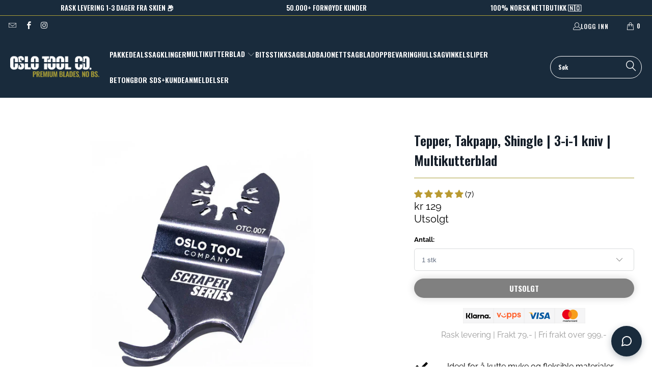

--- FILE ---
content_type: text/html; charset=utf-8
request_url: https://www.oslotoolcompany.no/products/skjaerekniv-multikutter
body_size: 117258
content:


 <!DOCTYPE html>
<html class="no-js no-touch" lang="nb"> <head>
	<script id="pandectes-rules">   /* PANDECTES-GDPR: DO NOT MODIFY AUTO GENERATED CODE OF THIS SCRIPT */      window.PandectesSettings = {"store":{"id":40384135327,"plan":"plus","theme":"Oslo Tool Co™ Norge 2026 {Live}","primaryLocale":"nb","adminMode":false,"headless":false,"storefrontRootDomain":"","checkoutRootDomain":"","storefrontAccessToken":""},"tsPublished":1764840735,"declaration":{"showPurpose":false,"showProvider":false,"declIntroText":"We use cookies to optimize website functionality, analyze the performance, and provide personalized experience to you. Some cookies are essential to make the website operate and function correctly. Those cookies cannot be disabled. In this window you can manage your preference of cookies.","showDateGenerated":true},"language":{"unpublished":[],"languageMode":"Single","fallbackLanguage":"en","languageDetection":"browser","languagesSupported":[]},"texts":{"managed":{"headerText":{"en":"Dine data, dine valg."},"consentText":{"en":"Vi ønsker at du skal få en best mulig sagbladopplevelse hos oss. Derfor benytter vi cookies til å hente inn statistikk, slik at vi kan lære hvordan siden vår brukes. Vi bruker også cookies for å kunne tilpasse innhold til deg og for å kunne målrette relevante annonser til deg via andre nettsider."},"linkText":{"en":"Les mer"},"imprintText":{"en":"Imprint"},"googleLinkText":{"en":"Google's Privacy Terms"},"allowButtonText":{"en":"Tilatt alle"},"denyButtonText":{"en":"Decline"},"dismissButtonText":{"en":"Ok"},"leaveSiteButtonText":{"en":"Leave this site"},"preferencesButtonText":{"en":"Tilpass"},"cookiePolicyText":{"en":"Personvern"},"preferencesPopupTitleText":{"en":"Styr dine data"},"preferencesPopupIntroText":{"en":"Vi ønsker at du skal få en best mulig sagbladopplevelse hos oss. Derfor benytter vi cookies til å hente inn statistikk, slik at vi kan lære hvordan siden vår brukes. Vi bruker også cookies for å kunne tilpasse innhold til deg og for å kunne målrette relevante annonser til deg via andre nettsider."},"preferencesPopupSaveButtonText":{"en":"Lagre"},"preferencesPopupCloseButtonText":{"en":"Lukk"},"preferencesPopupAcceptAllButtonText":{"en":"Tillatt alle"},"preferencesPopupRejectAllButtonText":{"en":"Avvis alle"},"cookiesDetailsText":{"en":"Cookies details"},"preferencesPopupAlwaysAllowedText":{"en":"Always allowed"},"accessSectionParagraphText":{"en":"You have the right to request access to your data at any time."},"accessSectionTitleText":{"en":"Data portability"},"accessSectionAccountInfoActionText":{"en":"Personal data"},"accessSectionDownloadReportActionText":{"en":"Request export"},"accessSectionGDPRRequestsActionText":{"en":"Data subject requests"},"accessSectionOrdersRecordsActionText":{"en":"Orders"},"rectificationSectionParagraphText":{"en":"You have the right to request your data to be updated whenever you think it is appropriate."},"rectificationSectionTitleText":{"en":"Data Rectification"},"rectificationCommentPlaceholder":{"en":"Describe what you want to be updated"},"rectificationCommentValidationError":{"en":"Comment is required"},"rectificationSectionEditAccountActionText":{"en":"Request an update"},"erasureSectionTitleText":{"en":"Right to be forgotten"},"erasureSectionParagraphText":{"en":"You have the right to ask all your data to be erased. After that, you will no longer be able to access your account."},"erasureSectionRequestDeletionActionText":{"en":"Request personal data deletion"},"consentDate":{"en":"Consent date"},"consentId":{"en":"Consent ID"},"consentSectionChangeConsentActionText":{"en":"Change consent preference"},"consentSectionConsentedText":{"en":"You consented to the cookies policy of this website on"},"consentSectionNoConsentText":{"en":"You have not consented to the cookies policy of this website."},"consentSectionTitleText":{"en":"Your cookie consent"},"consentStatus":{"en":"Consent preference"},"confirmationFailureMessage":{"en":"Your request was not verified. Please try again and if problem persists, contact store owner for assistance"},"confirmationFailureTitle":{"en":"A problem occurred"},"confirmationSuccessMessage":{"en":"We will soon get back to you as to your request."},"confirmationSuccessTitle":{"en":"Your request is verified"},"guestsSupportEmailFailureMessage":{"en":"Your request was not submitted. Please try again and if problem persists, contact store owner for assistance."},"guestsSupportEmailFailureTitle":{"en":"A problem occurred"},"guestsSupportEmailPlaceholder":{"en":"E-mail address"},"guestsSupportEmailSuccessMessage":{"en":"If you are registered as a customer of this store, you will soon receive an email with instructions on how to proceed."},"guestsSupportEmailSuccessTitle":{"en":"Thank you for your request"},"guestsSupportEmailValidationError":{"en":"Email is not valid"},"guestsSupportInfoText":{"en":"Please login with your customer account to further proceed."},"submitButton":{"en":"Submit"},"submittingButton":{"en":"Submitting..."},"cancelButton":{"en":"Cancel"},"declIntroText":{"en":"We use cookies to optimize website functionality, analyze the performance, and provide personalized experience to you. Some cookies are essential to make the website operate and function correctly. Those cookies cannot be disabled. In this window you can manage your preference of cookies."},"declName":{"en":"Name"},"declPurpose":{"en":"Purpose"},"declType":{"en":"Type"},"declRetention":{"en":"Retention"},"declProvider":{"en":"Provider"},"declFirstParty":{"en":"First-party"},"declThirdParty":{"en":"Third-party"},"declSeconds":{"en":"seconds"},"declMinutes":{"en":"minutes"},"declHours":{"en":"hours"},"declDays":{"en":"days"},"declWeeks":{"en":"week(s)"},"declMonths":{"en":"months"},"declYears":{"en":"years"},"declSession":{"en":"Session"},"declDomain":{"en":"Domain"},"declPath":{"en":"Path"}},"categories":{"strictlyNecessaryCookiesTitleText":{"en":"Nødvendige"},"strictlyNecessaryCookiesDescriptionText":{"en":"Nødvendige cookies bidra til å gjøre en nettside brukbart ved at grunnleggende funksjoner som side navigasjon og tilgang til sikre områder av nettstedet. Nettstedet kan ikke fungere optimalt uten disse informasjonskapslene."},"functionalityCookiesTitleText":{"en":"Egenskaper"},"functionalityCookiesDescriptionText":{"en":"Preferanse-cookies gjør et nettsted for å huske informasjon og endrer måten nettsiden oppfører seg eller ser ut, ting som ditt foretrukne språk eller den regionen du befinner deg i."},"performanceCookiesTitleText":{"en":"Performance"},"performanceCookiesDescriptionText":{"en":"Performance-cookies gjør det mulig for oss å overvåke og forbedre nettstedets ytelse. De gjør det for eksempel mulig for oss å telle besøk, identifisere trafikkilder og se hvilke deler av nettstedet som er mest populære."},"targetingCookiesTitleText":{"en":"Markedsføring"},"targetingCookiesDescriptionText":{"en":"Markedsførings-cookies brukes til å spore besøkende på nettsteder. Hensikten er å vise annonser som er relevante og engasjerende for den enkelte bruker og dermed mer verdifull for utgivere og tredjeparts annonsører."},"unclassifiedCookiesTitleText":{"en":"Uklassifisert"},"unclassifiedCookiesDescriptionText":{"en":"Uklassifiserte cookies er informasjonskapsler som vi er i ferd med å klassifisere, sammen med leverandørene av enkelte cookies."}},"auto":{}},"library":{"previewMode":false,"fadeInTimeout":0,"defaultBlocked":0,"showLink":true,"showImprintLink":false,"showGoogleLink":false,"enabled":true,"cookie":{"expiryDays":365,"secure":true,"domain":""},"dismissOnScroll":false,"dismissOnWindowClick":false,"dismissOnTimeout":false,"palette":{"popup":{"background":"#F0F0F0","backgroundForCalculations":{"a":1,"b":240,"g":240,"r":240},"text":"#000000"},"button":{"background":"#196A02","backgroundForCalculations":{"a":1,"b":2,"g":106,"r":25},"text":"#FFFFFF","textForCalculation":{"a":1,"b":255,"g":255,"r":255},"border":"transparent"}},"content":{"href":"https://oslo-tool-company.myshopify.com/policies/privacy-policy","imprintHref":"/","close":"&#10005;","target":"","logo":"<img class=\"cc-banner-logo\" style=\"max-height: 40px;\" src=\"https://cdn.shopify.com/s/files/1/0403/8413/5327/t/65/assets/pandectes-logo.png?v=1764767788\" alt=\"Cookie banner\" />"},"window":"<div role=\"dialog\" aria-labelledby=\"cookieconsent:head\" aria-describedby=\"cookieconsent:desc\" id=\"pandectes-banner\" class=\"cc-window-wrapper cc-overlay-wrapper\"><div class=\"pd-cookie-banner-window cc-window {{classes}}\">{{children}}</div></div>","compliance":{"custom":"<div class=\"cc-compliance cc-highlight\">{{preferences}}{{allow}}</div>"},"type":"custom","layouts":{"basic":"{{logo}}{{header}}{{messagelink}}{{compliance}}"},"position":"overlay","theme":"classic","revokable":false,"animateRevokable":false,"revokableReset":false,"revokableLogoUrl":"https://cdn.shopify.com/s/files/1/0403/8413/5327/t/65/assets/pandectes-reopen-logo.png?v=1764767788","revokablePlacement":"bottom-left","revokableMarginHorizontal":15,"revokableMarginVertical":15,"static":false,"autoAttach":true,"hasTransition":true,"blacklistPage":[""],"elements":{"close":"<button aria-label=\"Lukk\" type=\"button\" class=\"cc-close\">{{close}}</button>","dismiss":"<button type=\"button\" class=\"cc-btn cc-btn-decision cc-dismiss\">{{dismiss}}</button>","allow":"<button type=\"button\" class=\"cc-btn cc-btn-decision cc-allow\">{{allow}}</button>","deny":"<button type=\"button\" class=\"cc-btn cc-btn-decision cc-deny\">{{deny}}</button>","preferences":"<button type=\"button\" class=\"cc-btn cc-settings\" aria-controls=\"pd-cp-preferences\" onclick=\"Pandectes.fn.openPreferences()\">{{preferences}}</button>"}},"geolocation":{"brOnly":false,"caOnly":false,"chOnly":false,"euOnly":false,"jpOnly":false,"thOnly":false,"zaOnly":false,"canadaOnly":false,"canadaLaw25":false,"canadaPipeda":false,"globalVisibility":true},"dsr":{"guestsSupport":false,"accessSectionDownloadReportAuto":false},"banner":{"resetTs":1712588499,"extraCss":"        .cc-banner-logo {max-width: 24em!important;}    @media(min-width: 768px) {.cc-window.cc-floating{max-width: 24em!important;width: 24em!important;}}    .cc-message, .pd-cookie-banner-window .cc-header, .cc-logo {text-align: center}    .cc-window-wrapper{z-index: 2147483647;-webkit-transition: opacity 1s ease;  transition: opacity 1s ease;}    .cc-window{z-index: 2147483647;font-family: inherit;}    .pd-cookie-banner-window .cc-header{font-family: inherit;}    .pd-cp-ui{font-family: inherit; background-color: #F0F0F0;color:#000000;}    button.pd-cp-btn, a.pd-cp-btn{background-color:#196A02;color:#FFFFFF!important;}    input + .pd-cp-preferences-slider{background-color: rgba(0, 0, 0, 0.3)}    .pd-cp-scrolling-section::-webkit-scrollbar{background-color: rgba(0, 0, 0, 0.3)}    input:checked + .pd-cp-preferences-slider{background-color: rgba(0, 0, 0, 1)}    .pd-cp-scrolling-section::-webkit-scrollbar-thumb {background-color: rgba(0, 0, 0, 1)}    .pd-cp-ui-close{color:#000000;}    .pd-cp-preferences-slider:before{background-color: #F0F0F0}    .pd-cp-title:before {border-color: #000000!important}    .pd-cp-preferences-slider{background-color:#000000}    .pd-cp-toggle{color:#000000!important}    @media(max-width:699px) {.pd-cp-ui-close-top svg {fill: #000000}}    .pd-cp-toggle:hover,.pd-cp-toggle:visited,.pd-cp-toggle:active{color:#000000!important}    .pd-cookie-banner-window {box-shadow: 0 0 18px rgb(0 0 0 / 20%);}  ","customJavascript":{},"showPoweredBy":false,"logoHeight":40,"revokableTrigger":false,"hybridStrict":false,"cookiesBlockedByDefault":"0","isActive":true,"implicitSavePreferences":false,"cookieIcon":false,"blockBots":false,"showCookiesDetails":true,"hasTransition":true,"blockingPage":false,"showOnlyLandingPage":false,"leaveSiteUrl":"https://www.google.com","linkRespectStoreLang":false},"cookies":{"0":[{"name":"keep_alive","type":"http","domain":"www.oslotoolcompany.no","path":"/","provider":"Shopify","firstParty":true,"retention":"30 minute(s)","session":false,"expires":30,"unit":"declMinutes","purpose":{"en":"Used in connection with buyer localization."}},{"name":"secure_customer_sig","type":"http","domain":"www.oslotoolcompany.no","path":"/","provider":"Shopify","firstParty":true,"retention":"1 year(s)","session":false,"expires":1,"unit":"declYears","purpose":{"en":"Used in connection with customer login."}},{"name":"localization","type":"http","domain":"www.oslotoolcompany.no","path":"/","provider":"Shopify","firstParty":true,"retention":"1 year(s)","session":false,"expires":1,"unit":"declYears","purpose":{"en":"Shopify store localization"}},{"name":"_cmp_a","type":"http","domain":".oslotoolcompany.no","path":"/","provider":"Shopify","firstParty":false,"retention":"1 day(s)","session":false,"expires":1,"unit":"declDays","purpose":{"en":"Used for managing customer privacy settings."}},{"name":"_tracking_consent","type":"http","domain":".oslotoolcompany.no","path":"/","provider":"Shopify","firstParty":false,"retention":"1 year(s)","session":false,"expires":1,"unit":"declYears","purpose":{"en":"Tracking preferences."}},{"name":"_secure_account_session_id","type":"http","domain":"konto.oslotoolcompany.no","path":"/","provider":"Shopify","firstParty":false,"retention":"1 month(s)","session":false,"expires":1,"unit":"declMonths","purpose":{"en":"Used to track a user's session for new customer accounts."}},{"name":"customer_account_locale","type":"http","domain":"konto.oslotoolcompany.no","path":"/","provider":"Shopify","firstParty":false,"retention":"1 year(s)","session":false,"expires":1,"unit":"declYears","purpose":{"en":"Used in connection with new customer accounts."}},{"name":"identity-state","type":"http","domain":"konto.oslotoolcompany.no","path":"/","provider":"Shopify","firstParty":false,"retention":"1 hour(s)","session":false,"expires":1,"unit":"declHours","purpose":{"en":"Used in connection with customer authentication."}},{"name":"identity-state-5d26438e0f4c573454cea1453861f4a8","type":"http","domain":"konto.oslotoolcompany.no","path":"/","provider":"Shopify","firstParty":false,"retention":"1 hour(s)","session":false,"expires":1,"unit":"declHours","purpose":{"en":""}},{"name":"_identity_session","type":"http","domain":"shopify.com","path":"/","provider":"Shopify","firstParty":false,"retention":"1 year(s)","session":false,"expires":1,"unit":"declYears","purpose":{"en":""}},{"name":"identity-state-9cc95861b972c955325ca31493b63d81","type":"http","domain":"konto.oslotoolcompany.no","path":"/","provider":"Shopify","firstParty":false,"retention":"1 hour(s)","session":false,"expires":1,"unit":"declHours","purpose":{"en":""}}],"1":[{"name":"wpm-domain-test","type":"http","domain":"no","path":"/","provider":"Shopify","firstParty":false,"retention":"Session","session":true,"expires":1,"unit":"declSeconds","purpose":{"en":"Used to test the storage of parameters about products added to the cart or payment currency"}},{"name":"wpm-domain-test","type":"http","domain":"oslotoolcompany.no","path":"/","provider":"Shopify","firstParty":false,"retention":"Session","session":true,"expires":1,"unit":"declSeconds","purpose":{"en":"Used to test the storage of parameters about products added to the cart or payment currency"}},{"name":"wpm-domain-test","type":"http","domain":"www.oslotoolcompany.no","path":"/","provider":"Shopify","firstParty":true,"retention":"Session","session":true,"expires":1,"unit":"declSeconds","purpose":{"en":"Used to test the storage of parameters about products added to the cart or payment currency"}}],"2":[{"name":"_shopify_y","type":"http","domain":".oslotoolcompany.no","path":"/","provider":"Shopify","firstParty":false,"retention":"1 year(s)","session":false,"expires":1,"unit":"declYears","purpose":{"en":"Shopify analytics."}},{"name":"_orig_referrer","type":"http","domain":".oslotoolcompany.no","path":"/","provider":"Shopify","firstParty":false,"retention":"2 ","session":false,"expires":2,"unit":"declSession","purpose":{"en":"Tracks landing pages."}},{"name":"_shopify_s","type":"http","domain":".oslotoolcompany.no","path":"/","provider":"Shopify","firstParty":false,"retention":"30 minute(s)","session":false,"expires":30,"unit":"declMinutes","purpose":{"en":"Shopify analytics."}},{"name":"_landing_page","type":"http","domain":".oslotoolcompany.no","path":"/","provider":"Shopify","firstParty":false,"retention":"2 ","session":false,"expires":2,"unit":"declSession","purpose":{"en":"Tracks landing pages."}},{"name":"_shopify_sa_p","type":"http","domain":".oslotoolcompany.no","path":"/","provider":"Shopify","firstParty":false,"retention":"30 minute(s)","session":false,"expires":30,"unit":"declMinutes","purpose":{"en":"Shopify analytics relating to marketing & referrals."}},{"name":"epb_previous_pathname","type":"http","domain":"www.oslotoolcompany.no","path":"/","provider":"Hextom","firstParty":true,"retention":"Session","session":true,"expires":-55,"unit":"declYears","purpose":{"en":"Used by Hextom promotion bar."}},{"name":"_ga","type":"http","domain":".oslotoolcompany.no","path":"/","provider":"Google","firstParty":false,"retention":"1 year(s)","session":false,"expires":1,"unit":"declYears","purpose":{"en":"Cookie is set by Google Analytics with unknown functionality"}},{"name":"_shopify_sa_t","type":"http","domain":".oslotoolcompany.no","path":"/","provider":"Shopify","firstParty":false,"retention":"30 minute(s)","session":false,"expires":30,"unit":"declMinutes","purpose":{"en":"Shopify analytics relating to marketing & referrals."}},{"name":"_shopify_s","type":"http","domain":"no","path":"/","provider":"Shopify","firstParty":false,"retention":"Session","session":true,"expires":1,"unit":"declSeconds","purpose":{"en":"Shopify analytics."}},{"name":"_ga_FQZB0P120K","type":"http","domain":".oslotoolcompany.no","path":"/","provider":"Google","firstParty":false,"retention":"1 year(s)","session":false,"expires":1,"unit":"declYears","purpose":{"en":""}}],"4":[{"name":"_gcl_au","type":"http","domain":".oslotoolcompany.no","path":"/","provider":"Google","firstParty":false,"retention":"3 month(s)","session":false,"expires":3,"unit":"declMonths","purpose":{"en":"Cookie is placed by Google Tag Manager to track conversions."}},{"name":"_ttp","type":"http","domain":".tiktok.com","path":"/","provider":"TikTok","firstParty":false,"retention":"1 year(s)","session":false,"expires":1,"unit":"declYears","purpose":{"en":"To measure and improve the performance of your advertising campaigns and to personalize the user's experience (including ads) on TikTok."}},{"name":"_tt_enable_cookie","type":"http","domain":".oslotoolcompany.no","path":"/","provider":"TikTok","firstParty":false,"retention":"1 year(s)","session":false,"expires":1,"unit":"declYears","purpose":{"en":"Used to identify a visitor."}},{"name":"_ttp","type":"http","domain":".oslotoolcompany.no","path":"/","provider":"TikTok","firstParty":false,"retention":"1 year(s)","session":false,"expires":1,"unit":"declYears","purpose":{"en":"To measure and improve the performance of your advertising campaigns and to personalize the user's experience (including ads) on TikTok."}},{"name":"_fbp","type":"http","domain":".oslotoolcompany.no","path":"/","provider":"Facebook","firstParty":false,"retention":"3 month(s)","session":false,"expires":3,"unit":"declMonths","purpose":{"en":"Cookie is placed by Facebook to track visits across websites."}},{"name":"_scid","type":"http","domain":".oslotoolcompany.no","path":"/","provider":"Snapchat","firstParty":false,"retention":"1 year(s)","session":false,"expires":1,"unit":"declYears","purpose":{"en":"Used by Snapchat to help identify a visitor."}},{"name":"__kla_id","type":"http","domain":"www.oslotoolcompany.no","path":"/","provider":"Klaviyo","firstParty":true,"retention":"1 year(s)","session":false,"expires":1,"unit":"declYears","purpose":{"en":"Tracks when someone clicks through a Klaviyo email to your website."}}],"8":[{"name":"X-AB","type":"http","domain":"sc-static.net","path":"/scevent.min.js","provider":"Unknown","firstParty":false,"retention":"1 day(s)","session":false,"expires":1,"unit":"declDays","purpose":{"en":""}},{"name":"_scsrid_r","type":"http","domain":".oslotoolcompany.no","path":"/","provider":"Unknown","firstParty":false,"retention":"1 year(s)","session":false,"expires":1,"unit":"declYears","purpose":{"en":""}},{"name":"_scid_r","type":"http","domain":".oslotoolcompany.no","path":"/","provider":"Unknown","firstParty":false,"retention":"1 year(s)","session":false,"expires":1,"unit":"declYears","purpose":{"en":""}},{"name":"_lo_uid","type":"http","domain":".oslotoolcompany.no","path":"/","provider":"Unknown","firstParty":false,"retention":"1 year(s)","session":false,"expires":1,"unit":"declYears","purpose":{"en":""}},{"name":"_lorid","type":"http","domain":".oslotoolcompany.no","path":"/","provider":"Unknown","firstParty":false,"retention":"10 minute(s)","session":false,"expires":10,"unit":"declMinutes","purpose":{"en":""}},{"name":"_lo_v","type":"http","domain":".oslotoolcompany.no","path":"/","provider":"Unknown","firstParty":false,"retention":"1 year(s)","session":false,"expires":1,"unit":"declYears","purpose":{"en":""}},{"name":"_scsrid","type":"http","domain":".oslotoolcompany.no","path":"/","provider":"Unknown","firstParty":false,"retention":"1 year(s)","session":false,"expires":1,"unit":"declYears","purpose":{"en":""}},{"name":"__lotl","type":"http","domain":".oslotoolcompany.no","path":"/","provider":"Unknown","firstParty":false,"retention":"6 month(s)","session":false,"expires":6,"unit":"declMonths","purpose":{"en":""}},{"name":"device_id","type":"http","domain":"shopify.com","path":"/","provider":"Unknown","firstParty":false,"retention":"1 year(s)","session":false,"expires":1,"unit":"declYears","purpose":{"en":""}},{"name":"__Host-_identity_session_same_site","type":"http","domain":"shopify.com","path":"/","provider":"Unknown","firstParty":false,"retention":"1 year(s)","session":false,"expires":1,"unit":"declYears","purpose":{"en":""}},{"name":"cf_chl_3","type":"http","domain":"shopify.com","path":"/","provider":"Unknown","firstParty":false,"retention":"1 hour(s)","session":false,"expires":1,"unit":"declHours","purpose":{"en":""}},{"name":"request_method","type":"http","domain":"api.judge.me","path":"/","provider":"Unknown","firstParty":false,"retention":"Session","session":true,"expires":-55,"unit":"declYears","purpose":{"en":""}},{"name":"__blockify::analyzer","type":"http","domain":"www.oslotoolcompany.no","path":"/","provider":"Unknown","firstParty":true,"retention":"Session","session":true,"expires":-55,"unit":"declYears","purpose":{"en":""}}]},"blocker":{"isActive":false,"googleConsentMode":{"id":"GTM-MW9NBRH","analyticsId":"","adwordsId":"","isActive":true,"adStorageCategory":4,"analyticsStorageCategory":2,"personalizationStorageCategory":1,"functionalityStorageCategory":1,"customEvent":true,"securityStorageCategory":0,"redactData":false,"urlPassthrough":false,"dataLayerProperty":"dataLayer","waitForUpdate":0,"useNativeChannel":true},"facebookPixel":{"id":"","isActive":false,"ldu":false},"microsoft":{},"rakuten":{"isActive":false,"cmp":false,"ccpa":false},"klaviyoIsActive":false,"gpcIsActive":false,"clarity":{},"defaultBlocked":0,"patterns":{"whiteList":[],"blackList":{"1":[],"2":[],"4":[],"8":[]},"iframesWhiteList":[],"iframesBlackList":{"1":[],"2":[],"4":[],"8":[]},"beaconsWhiteList":[],"beaconsBlackList":{"1":[],"2":[],"4":[],"8":[]}}}}      !function(){"use strict";window.PandectesRules=window.PandectesRules||{},window.PandectesRules.manualBlacklist={1:[],2:[],4:[]},window.PandectesRules.blacklistedIFrames={1:[],2:[],4:[]},window.PandectesRules.blacklistedCss={1:[],2:[],4:[]},window.PandectesRules.blacklistedBeacons={1:[],2:[],4:[]};const e="javascript/blocked",t=["US-CA","US-VA","US-CT","US-UT","US-CO","US-MT","US-TX","US-OR","US-IA","US-NE","US-NH","US-DE","US-NJ","US-TN","US-MN"],n=["AT","BE","BG","HR","CY","CZ","DK","EE","FI","FR","DE","GR","HU","IE","IT","LV","LT","LU","MT","NL","PL","PT","RO","SK","SI","ES","SE","GB","LI","NO","IS"];function a(e){return new RegExp(e.replace(/[/\\.+?$()]/g,"\\$&").replace("*","(.*)"))}const o=(e,t="log")=>{new URLSearchParams(window.location.search).get("log")&&console[t](`PandectesRules: ${e}`)};function s(e){const t=document.createElement("script");t.async=!0,t.src=e,document.head.appendChild(t)}const r=window.PandectesRulesSettings||window.PandectesSettings,i=function(){if(void 0!==window.dataLayer&&Array.isArray(window.dataLayer)){if(window.dataLayer.some((e=>"pandectes_full_scan"===e.event)))return!0}return!1}(),c=((e="_pandectes_gdpr")=>{const t=("; "+document.cookie).split("; "+e+"=");let n;if(t.length<2)n={};else{const e=t.pop().split(";");n=window.atob(e.shift())}const a=(e=>{try{return JSON.parse(e)}catch(e){return!1}})(n);return!1!==a?a:n})(),{banner:{isActive:d},blocker:{defaultBlocked:l,patterns:u}}=r,g=c&&null!==c.preferences&&void 0!==c.preferences?c.preferences:null,p=i?0:d?null===g?l:g:0,f={1:!(1&p),2:!(2&p),4:!(4&p)},{blackList:h,whiteList:w,iframesBlackList:y,iframesWhiteList:m,beaconsBlackList:b,beaconsWhiteList:k}=u,_={blackList:[],whiteList:[],iframesBlackList:{1:[],2:[],4:[],8:[]},iframesWhiteList:[],beaconsBlackList:{1:[],2:[],4:[],8:[]},beaconsWhiteList:[]};[1,2,4].map((e=>{f[e]||(_.blackList.push(...h[e].length?h[e].map(a):[]),_.iframesBlackList[e]=y[e].length?y[e].map(a):[],_.beaconsBlackList[e]=b[e].length?b[e].map(a):[])})),_.whiteList=w.length?w.map(a):[],_.iframesWhiteList=m.length?m.map(a):[],_.beaconsWhiteList=k.length?k.map(a):[];const v={scripts:[],iframes:{1:[],2:[],4:[]},beacons:{1:[],2:[],4:[]},css:{1:[],2:[],4:[]}},L=(t,n)=>t&&(!n||n!==e)&&(!_.blackList||_.blackList.some((e=>e.test(t))))&&(!_.whiteList||_.whiteList.every((e=>!e.test(t)))),S=(e,t)=>{const n=_.iframesBlackList[t],a=_.iframesWhiteList;return e&&(!n||n.some((t=>t.test(e))))&&(!a||a.every((t=>!t.test(e))))},C=(e,t)=>{const n=_.beaconsBlackList[t],a=_.beaconsWhiteList;return e&&(!n||n.some((t=>t.test(e))))&&(!a||a.every((t=>!t.test(e))))},A=new MutationObserver((e=>{for(let t=0;t<e.length;t++){const{addedNodes:n}=e[t];for(let e=0;e<n.length;e++){const t=n[e],a=t.dataset&&t.dataset.cookiecategory;if(1===t.nodeType&&"LINK"===t.tagName){const e=t.dataset&&t.dataset.href;if(e&&a)switch(a){case"functionality":case"C0001":v.css[1].push(e);break;case"performance":case"C0002":v.css[2].push(e);break;case"targeting":case"C0003":v.css[4].push(e)}}}}}));var $=new MutationObserver((t=>{for(let n=0;n<t.length;n++){const{addedNodes:a}=t[n];for(let t=0;t<a.length;t++){const n=a[t],s=n.src||n.dataset&&n.dataset.src,r=n.dataset&&n.dataset.cookiecategory;if(1===n.nodeType&&"IFRAME"===n.tagName){if(s){let e=!1;S(s,1)||"functionality"===r||"C0001"===r?(e=!0,v.iframes[1].push(s)):S(s,2)||"performance"===r||"C0002"===r?(e=!0,v.iframes[2].push(s)):(S(s,4)||"targeting"===r||"C0003"===r)&&(e=!0,v.iframes[4].push(s)),e&&(n.removeAttribute("src"),n.setAttribute("data-src",s))}}else if(1===n.nodeType&&"IMG"===n.tagName){if(s){let e=!1;C(s,1)?(e=!0,v.beacons[1].push(s)):C(s,2)?(e=!0,v.beacons[2].push(s)):C(s,4)&&(e=!0,v.beacons[4].push(s)),e&&(n.removeAttribute("src"),n.setAttribute("data-src",s))}}else if(1===n.nodeType&&"SCRIPT"===n.tagName){const t=n.type;let a=!1;if(L(s,t)?(o(`rule blocked: ${s}`),a=!0):s&&r?o(`manually blocked @ ${r}: ${s}`):r&&o(`manually blocked @ ${r}: inline code`),a){v.scripts.push([n,t]),n.type=e;const a=function(t){n.getAttribute("type")===e&&t.preventDefault(),n.removeEventListener("beforescriptexecute",a)};n.addEventListener("beforescriptexecute",a),n.parentElement&&n.parentElement.removeChild(n)}}}}}));const P=document.createElement,E={src:Object.getOwnPropertyDescriptor(HTMLScriptElement.prototype,"src"),type:Object.getOwnPropertyDescriptor(HTMLScriptElement.prototype,"type")};window.PandectesRules.unblockCss=e=>{const t=v.css[e]||[];t.length&&o(`Unblocking CSS for ${e}`),t.forEach((e=>{const t=document.querySelector(`link[data-href^="${e}"]`);t.removeAttribute("data-href"),t.href=e})),v.css[e]=[]},window.PandectesRules.unblockIFrames=e=>{const t=v.iframes[e]||[];t.length&&o(`Unblocking IFrames for ${e}`),_.iframesBlackList[e]=[],t.forEach((e=>{const t=document.querySelector(`iframe[data-src^="${e}"]`);t.removeAttribute("data-src"),t.src=e})),v.iframes[e]=[]},window.PandectesRules.unblockBeacons=e=>{const t=v.beacons[e]||[];t.length&&o(`Unblocking Beacons for ${e}`),_.beaconsBlackList[e]=[],t.forEach((e=>{const t=document.querySelector(`img[data-src^="${e}"]`);t.removeAttribute("data-src"),t.src=e})),v.beacons[e]=[]},window.PandectesRules.unblockInlineScripts=function(e){const t=1===e?"functionality":2===e?"performance":"targeting",n=document.querySelectorAll(`script[type="javascript/blocked"][data-cookiecategory="${t}"]`);o(`unblockInlineScripts: ${n.length} in ${t}`),n.forEach((function(e){const t=document.createElement("script");t.type="text/javascript",e.hasAttribute("src")?t.src=e.getAttribute("src"):t.textContent=e.textContent,document.head.appendChild(t),e.parentNode.removeChild(e)}))},window.PandectesRules.unblockInlineCss=function(e){const t=1===e?"functionality":2===e?"performance":"targeting",n=document.querySelectorAll(`link[data-cookiecategory="${t}"]`);o(`unblockInlineCss: ${n.length} in ${t}`),n.forEach((function(e){e.href=e.getAttribute("data-href")}))},window.PandectesRules.unblock=function(e){e.length<1?(_.blackList=[],_.whiteList=[],_.iframesBlackList=[],_.iframesWhiteList=[]):(_.blackList&&(_.blackList=_.blackList.filter((t=>e.every((e=>"string"==typeof e?!t.test(e):e instanceof RegExp?t.toString()!==e.toString():void 0))))),_.whiteList&&(_.whiteList=[..._.whiteList,...e.map((e=>{if("string"==typeof e){const t=".*"+a(e)+".*";if(_.whiteList.every((e=>e.toString()!==t.toString())))return new RegExp(t)}else if(e instanceof RegExp&&_.whiteList.every((t=>t.toString()!==e.toString())))return e;return null})).filter(Boolean)]));let t=0;[...v.scripts].forEach((([e,n],a)=>{if(function(e){const t=e.getAttribute("src");return _.blackList&&_.blackList.every((e=>!e.test(t)))||_.whiteList&&_.whiteList.some((e=>e.test(t)))}(e)){const o=document.createElement("script");for(let t=0;t<e.attributes.length;t++){let n=e.attributes[t];"src"!==n.name&&"type"!==n.name&&o.setAttribute(n.name,e.attributes[t].value)}o.setAttribute("src",e.src),o.setAttribute("type",n||"application/javascript"),document.head.appendChild(o),v.scripts.splice(a-t,1),t++}})),0==_.blackList.length&&0===_.iframesBlackList[1].length&&0===_.iframesBlackList[2].length&&0===_.iframesBlackList[4].length&&0===_.beaconsBlackList[1].length&&0===_.beaconsBlackList[2].length&&0===_.beaconsBlackList[4].length&&(o("Disconnecting observers"),$.disconnect(),A.disconnect())};const{store:{adminMode:T,headless:B,storefrontRootDomain:R,checkoutRootDomain:I,storefrontAccessToken:O},banner:{isActive:N},blocker:U}=r,{defaultBlocked:D}=U;N&&function(e){if(window.Shopify&&window.Shopify.customerPrivacy)return void e();let t=null;window.Shopify&&window.Shopify.loadFeatures&&window.Shopify.trackingConsent?e():t=setInterval((()=>{window.Shopify&&window.Shopify.loadFeatures&&(clearInterval(t),window.Shopify.loadFeatures([{name:"consent-tracking-api",version:"0.1"}],(t=>{t?o("Shopify.customerPrivacy API - failed to load"):(o(`shouldShowBanner() -> ${window.Shopify.trackingConsent.shouldShowBanner()} | saleOfDataRegion() -> ${window.Shopify.trackingConsent.saleOfDataRegion()}`),e())})))}),10)}((()=>{!function(){const e=window.Shopify.trackingConsent;if(!1!==e.shouldShowBanner()||null!==g||7!==D)try{const t=T&&!(window.Shopify&&window.Shopify.AdminBarInjector);let n={preferences:!(1&p)||i||t,analytics:!(2&p)||i||t,marketing:!(4&p)||i||t};B&&(n.headlessStorefront=!0,n.storefrontRootDomain=R?.length?R:window.location.hostname,n.checkoutRootDomain=I?.length?I:`checkout.${window.location.hostname}`,n.storefrontAccessToken=O?.length?O:""),e.firstPartyMarketingAllowed()===n.marketing&&e.analyticsProcessingAllowed()===n.analytics&&e.preferencesProcessingAllowed()===n.preferences||e.setTrackingConsent(n,(function(e){e&&e.error?o("Shopify.customerPrivacy API - failed to setTrackingConsent"):o(`setTrackingConsent(${JSON.stringify(n)})`)}))}catch(e){o("Shopify.customerPrivacy API - exception")}}(),function(){if(B){const e=window.Shopify.trackingConsent,t=e.currentVisitorConsent();if(navigator.globalPrivacyControl&&""===t.sale_of_data){const t={sale_of_data:!1,headlessStorefront:!0};t.storefrontRootDomain=R?.length?R:window.location.hostname,t.checkoutRootDomain=I?.length?I:`checkout.${window.location.hostname}`,t.storefrontAccessToken=O?.length?O:"",e.setTrackingConsent(t,(function(e){e&&e.error?o(`Shopify.customerPrivacy API - failed to setTrackingConsent({${JSON.stringify(t)})`):o(`setTrackingConsent(${JSON.stringify(t)})`)}))}}}()}));const M="[Pandectes :: Google Consent Mode debug]:";function j(...e){const t=e[0],n=e[1],a=e[2];if("consent"!==t)return"config"===t?"config":void 0;const{ad_storage:o,ad_user_data:s,ad_personalization:r,functionality_storage:i,analytics_storage:c,personalization_storage:d,security_storage:l}=a,u={Command:t,Mode:n,ad_storage:o,ad_user_data:s,ad_personalization:r,functionality_storage:i,analytics_storage:c,personalization_storage:d,security_storage:l};return console.table(u),"default"===n&&("denied"===o&&"denied"===s&&"denied"===r&&"denied"===i&&"denied"===c&&"denied"===d||console.warn(`${M} all types in a "default" command should be set to "denied" except for security_storage that should be set to "granted"`)),n}let z=!1,x=!1;function q(e){e&&("default"===e?(z=!0,x&&console.warn(`${M} "default" command was sent but there was already an "update" command before it.`)):"update"===e?(x=!0,z||console.warn(`${M} "update" command was sent but there was no "default" command before it.`)):"config"===e&&(z||console.warn(`${M} a tag read consent state before a "default" command was sent.`)))}const{banner:{isActive:F,hybridStrict:W},geolocation:{caOnly:H=!1,euOnly:G=!1,brOnly:J=!1,jpOnly:V=!1,thOnly:K=!1,chOnly:Z=!1,zaOnly:Y=!1,canadaOnly:X=!1,globalVisibility:Q=!0},blocker:{defaultBlocked:ee=7,googleConsentMode:{isActive:te,onlyGtm:ne=!1,id:ae="",analyticsId:oe="",adwordsId:se="",redactData:re,urlPassthrough:ie,adStorageCategory:ce,analyticsStorageCategory:de,functionalityStorageCategory:le,personalizationStorageCategory:ue,securityStorageCategory:ge,dataLayerProperty:pe="dataLayer",waitForUpdate:fe=0,useNativeChannel:he=!1,debugMode:we=!1}}}=r;function ye(){window[pe].push(arguments)}window[pe]=window[pe]||[];const me={hasInitialized:!1,useNativeChannel:!1,ads_data_redaction:!1,url_passthrough:!1,data_layer_property:"dataLayer",storage:{ad_storage:"granted",ad_user_data:"granted",ad_personalization:"granted",analytics_storage:"granted",functionality_storage:"granted",personalization_storage:"granted",security_storage:"granted"}};if(F&&te)if(we&&(be=pe||"dataLayer",window[be].forEach((e=>{q(j(...e))})),window[be].push=function(...e){return q(j(...e[0])),Array.prototype.push.apply(this,e)}),ne){const e="https://www.googletagmanager.com";if(ae.length){const t=ae.split(",");window[me.data_layer_property].push({"gtm.start":(new Date).getTime(),event:"gtm.js"});for(let n=0;n<t.length;n++){const a="dataLayer"!==me.data_layer_property?`&l=${me.data_layer_property}`:"";s(`${e}/gtm.js?id=${t[n].trim()}${a}`)}}}else{const e=0===(ee&ce)?"granted":"denied",a=0===(ee&de)?"granted":"denied",o=0===(ee&le)?"granted":"denied",r=0===(ee&ue)?"granted":"denied",i=0===(ee&ge)?"granted":"denied";me.hasInitialized=!0,me.useNativeChannel=he,me.url_passthrough=ie,me.ads_data_redaction="denied"===e&&re,me.storage.ad_storage=e,me.storage.ad_user_data=e,me.storage.ad_personalization=e,me.storage.analytics_storage=a,me.storage.functionality_storage=o,me.storage.personalization_storage=r,me.storage.security_storage=i,me.data_layer_property=pe||"dataLayer",ye("set","developer_id.dMTZkMj",!0),me.ads_data_redaction&&ye("set","ads_data_redaction",me.ads_data_redaction),me.url_passthrough&&ye("set","url_passthrough",me.url_passthrough),function(){const e=p!==ee?{wait_for_update:fe||500}:fe?{wait_for_update:fe}:{};Q&&!W?ye("consent","default",{...me.storage,...e}):(ye("consent","default",{...me.storage,...e,region:[...G||W?n:[],...H&&!W?t:[],...J&&!W?["BR"]:[],...V&&!W?["JP"]:[],...!1===X||W?[]:["CA"],...K&&!W?["TH"]:[],...Z&&!W?["CH"]:[],...Y&&!W?["ZA"]:[]]}),ye("consent","default",{ad_storage:"granted",ad_user_data:"granted",ad_personalization:"granted",analytics_storage:"granted",functionality_storage:"granted",personalization_storage:"granted",security_storage:"granted",...e}));if(null!==g){const e=0===(p&ce)?"granted":"denied",t=0===(p&de)?"granted":"denied",n=0===(p&le)?"granted":"denied",a=0===(p&ue)?"granted":"denied",o=0===(p&ge)?"granted":"denied";me.storage.ad_storage=e,me.storage.ad_user_data=e,me.storage.ad_personalization=e,me.storage.analytics_storage=t,me.storage.functionality_storage=n,me.storage.personalization_storage=a,me.storage.security_storage=o,ye("consent","update",me.storage)}ye("js",new Date);const a="https://www.googletagmanager.com";if(ae.length){const e=ae.split(",");window[me.data_layer_property].push({"gtm.start":(new Date).getTime(),event:"gtm.js"});for(let t=0;t<e.length;t++){const n="dataLayer"!==me.data_layer_property?`&l=${me.data_layer_property}`:"";s(`${a}/gtm.js?id=${e[t].trim()}${n}`)}}if(oe.length){const e=oe.split(",");for(let t=0;t<e.length;t++){const n=e[t].trim();n.length&&(s(`${a}/gtag/js?id=${n}`),ye("config",n,{send_page_view:!1}))}}if(se.length){const e=se.split(",");for(let t=0;t<e.length;t++){const n=e[t].trim();n.length&&(s(`${a}/gtag/js?id=${n}`),ye("config",n,{allow_enhanced_conversions:!0}))}}}()}var be;const{blocker:{klaviyoIsActive:ke,googleConsentMode:{adStorageCategory:_e}}}=r;ke&&window.addEventListener("PandectesEvent_OnConsent",(function(e){const{preferences:t}=e.detail;if(null!=t){const e=0===(t&_e)?"granted":"denied";void 0!==window.klaviyo&&window.klaviyo.isIdentified()&&window.klaviyo.push(["identify",{ad_personalization:e,ad_user_data:e}])}}));const{banner:{revokableTrigger:ve}}=r;ve&&(window.onload=async()=>{for await(let e of((e,t=1e3,n=1e4)=>{const a=new WeakMap;return{async*[Symbol.asyncIterator](){const o=Date.now();for(;Date.now()-o<n;){const n=document.querySelectorAll(e);for(const e of n)a.has(e)||(a.set(e,!0),yield e);await new Promise((e=>setTimeout(e,t)))}}}})('a[href*="#reopenBanner"]'))e.onclick=e=>{e.preventDefault(),window.Pandectes.fn.revokeConsent()}});const{banner:{isActive:Le},blocker:{defaultBlocked:Se=7,microsoft:{isActive:Ce,uetTags:Ae,dataLayerProperty:$e="uetq"}={isActive:!1,uetTags:"",dataLayerProperty:"uetq"},clarity:{isActive:Pe,id:Ee}={isActive:!1,id:""}}}=r,Te={hasInitialized:!1,data_layer_property:"uetq",storage:{ad_storage:"granted"}};if(Le&&Ce){if(function(e,t,n){const a=new Date;a.setTime(a.getTime()+24*n*60*60*1e3);const o="expires="+a.toUTCString();document.cookie=`${e}=${t}; ${o}; path=/; secure; samesite=strict`}("_uetmsdns","0",365),Ae.length){const e=Ae.split(",");for(let t=0;t<e.length;t++)e[t].trim().length&&Me(e[t])}const e=4&Se?"denied":"granted";if(Te.hasInitialized=!0,Te.storage.ad_storage=e,window[$e]=window[$e]||[],window[$e].push("consent","default",Te.storage),null!==g){const e=4&p?"denied":"granted";Te.storage.ad_storage=e,window[$e].push("consent","update",Te.storage)}}var Be,Re,Ie,Oe,Ne,Ue,De;function Me(e){const t=document.createElement("script");t.type="text/javascript",t.async=!0,t.src="//bat.bing.com/bat.js",t.onload=function(){const t={ti:e,cookieFlags:"SameSite=None;Secure"};t.q=window[$e],window[$e]=new UET(t),window[$e].push("pageLoad")},document.head.appendChild(t)}Pe&&Le&&(Ee.length&&(Be=window,Re=document,Oe="script",Ne=Ee,Be[Ie="clarity"]=Be[Ie]||function(){(Be[Ie].q=Be[Ie].q||[]).push(arguments)},(Ue=Re.createElement(Oe)).async=1,Ue.src="https://www.clarity.ms/tag/"+Ne,(De=Re.getElementsByTagName(Oe)[0]).parentNode.insertBefore(Ue,De)),window.addEventListener("PandectesEvent_OnConsent",(e=>{["new","revoke"].includes(e.detail?.consentType)&&"function"==typeof window.clarity&&(2&e.detail?.preferences?window.clarity("consent",!1):window.clarity("consent"))}))),window.PandectesRules.gcm=me;const{banner:{isActive:je},blocker:{isActive:ze}}=r;o(`Prefs: ${p} | Banner: ${je?"on":"off"} | Blocker: ${ze?"on":"off"}`);const xe=null===g&&/\/checkouts\//.test(window.location.pathname);0!==p&&!1===i&&ze&&!xe&&(o("Blocker will execute"),document.createElement=function(...t){if("script"!==t[0].toLowerCase())return P.bind?P.bind(document)(...t):P;const n=P.bind(document)(...t);try{Object.defineProperties(n,{src:{...E.src,set(t){L(t,n.type)&&E.type.set.call(this,e),E.src.set.call(this,t)}},type:{...E.type,get(){const t=E.type.get.call(this);return t===e||L(this.src,t)?null:t},set(t){const a=L(n.src,n.type)?e:t;E.type.set.call(this,a)}}}),n.setAttribute=function(t,a){if("type"===t){const t=L(n.src,n.type)?e:a;E.type.set.call(n,t)}else"src"===t?(L(a,n.type)&&E.type.set.call(n,e),E.src.set.call(n,a)):HTMLScriptElement.prototype.setAttribute.call(n,t,a)}}catch(e){console.warn("Yett: unable to prevent script execution for script src ",n.src,".\n",'A likely cause would be because you are using a third-party browser extension that monkey patches the "document.createElement" function.')}return n},$.observe(document.documentElement,{childList:!0,subtree:!0}),A.observe(document.documentElement,{childList:!0,subtree:!0}))}();
</script> <link rel="preload" href="https://cdn.shopify.com/s/files/1/0403/8413/5327/files/bajonettsagblad-banner_fdef1eec-87f5-4a2e-bb52-838fa81d6843_1000x.jpg?v=1672159260" as="image"> <link rel="preload" href="https://cdn.shopify.com/s/files/1/0403/8413/5327/files/165-trio-pakke-forside-2_1000x.jpg?v=1669706993" as="image"> <link rel="preload" href="https://cdn.shopify.com/s/files/1/0403/8413/5327/files/216-trio-mobile-banner_1000x.jpg?v=1673287523" as="image"> <script>
    window.Store = window.Store || {};
    window.Store.id = 40384135327;</script> <meta charset="utf-8"> <meta http-equiv="cleartype" content="on"> <meta name="robots" content="index,follow">
   
<!-- Google Tag Manager -->
<script>(function(w,d,s,l,i){w[l]=w[l]||[];w[l].push({'gtm.start':
new Date().getTime(),event:'gtm.js'});var f=d.getElementsByTagName(s)[0],
j=d.createElement(s),dl=l!='dataLayer'?'&l='+l:'';j.async=true;j.src=
'https://www.googletagmanager.com/gtm.js?id='+i+dl;f.parentNode.insertBefore(j,f);
})(window,document,'script','dataLayer','GTM-MW9NBRH');</script> <!-- Mobile Specific Metas --> <meta name="HandheldFriendly" content="True"> <meta name="MobileOptimized" content="320"> <meta name="viewport" content="width=device-width,initial-scale=1"> <meta name="theme-color" content="#192B3C"> <title>
      Tepper, Takpapp, Shingle | 3-i-1 kniv | Multikutterblad - Oslo Tool Company AS</title> <meta name="description" content="Rensekniv for multikutter for fjerning malingsrester, murpuss, fliselim, teppelim, silikonfuger m.m. Premium kvalitet. Bredde 52 mm, dybde 50 mm."/> <!-- Icons --> <link rel="shortcut icon" type="image/x-icon" href="//www.oslotoolcompany.no/cdn/shop/files/favicon-oslo-tool.co_180x180.jpg?v=1741114445"> <link rel="apple-touch-icon" href="//www.oslotoolcompany.no/cdn/shop/files/favicon-oslo-tool.co_180x180.jpg?v=1741114445"/> <link rel="apple-touch-icon" sizes="57x57" href="//www.oslotoolcompany.no/cdn/shop/files/favicon-oslo-tool.co_57x57.jpg?v=1741114445"/> <link rel="apple-touch-icon" sizes="60x60" href="//www.oslotoolcompany.no/cdn/shop/files/favicon-oslo-tool.co_60x60.jpg?v=1741114445"/> <link rel="apple-touch-icon" sizes="72x72" href="//www.oslotoolcompany.no/cdn/shop/files/favicon-oslo-tool.co_72x72.jpg?v=1741114445"/> <link rel="apple-touch-icon" sizes="76x76" href="//www.oslotoolcompany.no/cdn/shop/files/favicon-oslo-tool.co_76x76.jpg?v=1741114445"/> <link rel="apple-touch-icon" sizes="114x114" href="//www.oslotoolcompany.no/cdn/shop/files/favicon-oslo-tool.co_114x114.jpg?v=1741114445"/> <link rel="apple-touch-icon" sizes="180x180" href="//www.oslotoolcompany.no/cdn/shop/files/favicon-oslo-tool.co_180x180.jpg?v=1741114445"/> <link rel="apple-touch-icon" sizes="228x228" href="//www.oslotoolcompany.no/cdn/shop/files/favicon-oslo-tool.co_228x228.jpg?v=1741114445"/> <link rel="canonical" href="https://www.oslotoolcompany.no/products/skjaerekniv-multikutter"/>

     

<meta name="author" content="Oslo Tool Company AS">
<meta property="og:url" content="https://www.oslotoolcompany.no/products/skjaerekniv-multikutter">
<meta property="og:site_name" content="Oslo Tool Company AS"> <meta property="og:type" content="product"> <meta property="og:title" content="Tepper, Takpapp, Shingle | 3-i-1 kniv | Multikutterblad"> <meta property="og:image" content="https://www.oslotoolcompany.no/cdn/shop/products/Multikutterblad-tepper-belegg-papp_600x.jpg?v=1636554630"> <meta property="og:image:secure_url" content="https://www.oslotoolcompany.no/cdn/shop/products/Multikutterblad-tepper-belegg-papp_600x.jpg?v=1636554630"> <meta property="og:image:width" content="1000"> <meta property="og:image:height" content="1000"> <meta property="og:image" content="https://www.oslotoolcompany.no/cdn/shop/products/Multikutterblad-gulvteppe-takpapp_600x.jpg?v=1636554632"> <meta property="og:image:secure_url" content="https://www.oslotoolcompany.no/cdn/shop/products/Multikutterblad-gulvteppe-takpapp_600x.jpg?v=1636554632"> <meta property="og:image:width" content="1000"> <meta property="og:image:height" content="1000"> <meta property="og:image" content="https://www.oslotoolcompany.no/cdn/shop/files/fitment-ois-productpages-nezdal_600x.jpg?v=1762963856"> <meta property="og:image:secure_url" content="https://www.oslotoolcompany.no/cdn/shop/files/fitment-ois-productpages-nezdal_600x.jpg?v=1762963856"> <meta property="og:image:width" content="1880"> <meta property="og:image:height" content="2350"> <meta property="product:price:amount" content="129"> <meta property="product:price:currency" content="NOK"> <meta property="og:description" content="Rensekniv for multikutter for fjerning malingsrester, murpuss, fliselim, teppelim, silikonfuger m.m. Premium kvalitet. Bredde 52 mm, dybde 50 mm.">




<meta name="twitter:card" content="summary"> <meta name="twitter:title" content="Tepper, Takpapp, Shingle | 3-i-1 kniv | Multikutterblad"> <meta name="twitter:description" content="PRODUKTBESKRIVELSE
3-i-1 Teppekniven er et spesialblad for kutting av takpapp, shingel, gulvtepper, gulvbelegg, linoleum, kunstgress, og mer. Med sin skarpe og unike knivegg kan det sammenlignes med å feste en liten praktisk kniv på multikutteren som gir mange bruksmuligheter!

 


BRUKSOMRÅDER






SPESIFIKASJONER
Bladet er laget av: Rustfritt stålKobling: Universel passform

KOMPATIBILITET

Kompatibel med multiverktøy med universalfeste (OIS/OIS12) fra Ryobi, Dewalt, Milwaukee, Makita, Hikoki, Metabo, Fein Multimaster produsert før 03.2016, Milwaukee, Dremel, Hart, Porter-Cable, Ridgid, Craftsman, Rockwell,  m.fl.
Ikke kompatibel med Starlock, Starlock plus og starlock max multiverktøy fra Bosch, Fein, Festool, Makita m.fl.




"> <meta name="twitter:image" content="https://www.oslotoolcompany.no/cdn/shop/products/Multikutterblad-tepper-belegg-papp_240x.jpg?v=1636554630"> <meta name="twitter:image:width" content="240"> <meta name="twitter:image:height" content="240"> <meta name="twitter:image:alt" content="Multikutterblad for fjerning av tepper, belegg og papp"> <!-- Preload Assets --> <link rel="preload" href="//www.oslotoolcompany.no/cdn/shop/t/65/assets/styles.css?v=39368845834683476921764768142" as="style"> <link rel="preload" href="//www.oslotoolcompany.no/cdn/shop/t/65/assets/vendors.js?v=110606657863731852701764767800" as="script"> <link rel="preload" href="//www.oslotoolcompany.no/cdn/shop/t/65/assets/sections.js?v=138779059473870737801764767822" as="script"> <link rel="preload" href="//www.oslotoolcompany.no/cdn/shop/t/65/assets/utilities.js?v=167644535478144806091764767822" as="script"> <link rel="preload" href="//www.oslotoolcompany.no/cdn/shop/t/65/assets/app.js?v=125206820162744367761764767822" as="script"> <!-- Stylesheet for Fancybox library --> <style>body.compensate-for-scrollbar{overflow:hidden}.fancybox-active{height:auto}.fancybox-is-hidden{left:-9999px;margin:0;position:absolute!important;top:-9999px;visibility:hidden}.fancybox-container{-webkit-backface-visibility:hidden;height:100%;left:0;outline:none;position:fixed;-webkit-tap-highlight-color:transparent;top:0;-ms-touch-action:manipulation;touch-action:manipulation;transform:translateZ(0);width:100%;z-index:99992}.fancybox-container *{box-sizing:border-box}.fancybox-bg,.fancybox-inner,.fancybox-outer,.fancybox-stage{bottom:0;left:0;position:absolute;right:0;top:0}.fancybox-outer{-webkit-overflow-scrolling:touch;overflow-y:auto}.fancybox-bg{background:#1e1e1e;opacity:0;transition-duration:inherit;transition-property:opacity;transition-timing-function:cubic-bezier(.47,0,.74,.71)}.fancybox-is-open .fancybox-bg{opacity:.9;transition-timing-function:cubic-bezier(.22,.61,.36,1)}.fancybox-caption,.fancybox-infobar,.fancybox-navigation .fancybox-button,.fancybox-toolbar{direction:ltr;opacity:0;position:absolute;transition:opacity .25s ease,visibility 0s ease .25s;visibility:hidden;z-index:99997}.fancybox-show-caption .fancybox-caption,.fancybox-show-infobar .fancybox-infobar,.fancybox-show-nav .fancybox-navigation .fancybox-button,.fancybox-show-toolbar .fancybox-toolbar{opacity:1;transition:opacity .25s ease 0s,visibility 0s ease 0s;visibility:visible}.fancybox-infobar{color:#ccc;font-size:13px;-webkit-font-smoothing:subpixel-antialiased;height:44px;left:0;line-height:44px;min-width:44px;mix-blend-mode:difference;padding:0 10px;pointer-events:none;top:0;-webkit-touch-callout:none;-webkit-user-select:none;-moz-user-select:none;-ms-user-select:none;user-select:none}.fancybox-toolbar{right:0;top:0}.fancybox-stage{direction:ltr;overflow:visible;transform:translateZ(0);z-index:99994}.fancybox-is-open .fancybox-stage{overflow:hidden}.fancybox-slide{-webkit-backface-visibility:hidden;display:none;height:100%;left:0;outline:none;overflow:auto;-webkit-overflow-scrolling:touch;padding:44px;position:absolute;text-align:center;top:0;transition-property:transform,opacity;white-space:normal;width:100%;z-index:99994}.fancybox-slide:before{content:"";display:inline-block;font-size:0;height:100%;vertical-align:middle;width:0}.fancybox-is-sliding .fancybox-slide,.fancybox-slide--current,.fancybox-slide--next,.fancybox-slide--previous{display:block}.fancybox-slide--image{overflow:hidden;padding:44px 0}.fancybox-slide--image:before{display:none}.fancybox-slide--html{padding:6px}.fancybox-content{background:#fff;display:inline-block;margin:0;max-width:100%;overflow:auto;-webkit-overflow-scrolling:touch;padding:44px;position:relative;text-align:left;vertical-align:middle}.fancybox-slide--image .fancybox-content{animation-timing-function:cubic-bezier(.5,0,.14,1);-webkit-backface-visibility:hidden;background:transparent;background-repeat:no-repeat;background-size:100% 100%;left:0;max-width:none;overflow:visible;padding:0;position:absolute;top:0;transform-origin:top left;transition-property:transform,opacity;-webkit-user-select:none;-moz-user-select:none;-ms-user-select:none;user-select:none;z-index:99995}.fancybox-can-zoomOut .fancybox-content{cursor:zoom-out}.fancybox-can-zoomIn .fancybox-content{cursor:zoom-in}.fancybox-can-pan .fancybox-content,.fancybox-can-swipe .fancybox-content{cursor:grab}.fancybox-is-grabbing .fancybox-content{cursor:grabbing}.fancybox-container [data-selectable=true]{cursor:text}.fancybox-image,.fancybox-spaceball{background:transparent;border:0;height:100%;left:0;margin:0;max-height:none;max-width:none;padding:0;position:absolute;top:0;-webkit-user-select:none;-moz-user-select:none;-ms-user-select:none;user-select:none;width:100%}.fancybox-spaceball{z-index:1}.fancybox-slide--iframe .fancybox-content,.fancybox-slide--map .fancybox-content,.fancybox-slide--pdf .fancybox-content,.fancybox-slide--video .fancybox-content{height:100%;overflow:visible;padding:0;width:100%}.fancybox-slide--video .fancybox-content{background:#000}.fancybox-slide--map .fancybox-content{background:#e5e3df}.fancybox-slide--iframe .fancybox-content{background:#fff}.fancybox-iframe,.fancybox-video{background:transparent;border:0;display:block;height:100%;margin:0;overflow:hidden;padding:0;width:100%}.fancybox-iframe{left:0;position:absolute;top:0}.fancybox-error{background:#fff;cursor:default;max-width:400px;padding:40px;width:100%}.fancybox-error p{color:#444;font-size:16px;line-height:20px;margin:0;padding:0}.fancybox-button{background:rgba(30,30,30,.6);border:0;border-radius:0;box-shadow:none;cursor:pointer;display:inline-block;height:44px;margin:0;padding:10px;position:relative;transition:color .2s;vertical-align:top;visibility:inherit;width:44px}.fancybox-button,.fancybox-button:link,.fancybox-button:visited{color:#ccc}.fancybox-button:hover{color:#fff}.fancybox-button:focus{outline:none}.fancybox-button.fancybox-focus{outline:1px dotted}.fancybox-button[disabled],.fancybox-button[disabled]:hover{color:#888;cursor:default;outline:none}.fancybox-button div{height:100%}.fancybox-button svg{display:block;height:100%;overflow:visible;position:relative;width:100%}.fancybox-button svg path{fill:currentColor;stroke-width:0}.fancybox-button--fsenter svg:nth-child(2),.fancybox-button--fsexit svg:first-child,.fancybox-button--pause svg:first-child,.fancybox-button--play svg:nth-child(2){display:none}.fancybox-progress{background:#ff5268;height:2px;left:0;position:absolute;right:0;top:0;transform:scaleX(0);transform-origin:0;transition-property:transform;transition-timing-function:linear;z-index:99998}.fancybox-close-small{background:transparent;border:0;border-radius:0;color:#ccc;cursor:pointer;opacity:.8;padding:8px;position:absolute;right:-12px;top:-44px;z-index:401}.fancybox-close-small:hover{color:#fff;opacity:1}.fancybox-slide--html .fancybox-close-small{color:currentColor;padding:10px;right:0;top:0}.fancybox-slide--image.fancybox-is-scaling .fancybox-content{overflow:hidden}.fancybox-is-scaling .fancybox-close-small,.fancybox-is-zoomable.fancybox-can-pan .fancybox-close-small{display:none}.fancybox-navigation .fancybox-button{background-clip:content-box;height:100px;opacity:0;position:absolute;top:calc(50% - 50px);width:70px}.fancybox-navigation .fancybox-button div{padding:7px}.fancybox-navigation .fancybox-button--arrow_left{left:0;left:env(safe-area-inset-left);padding:31px 26px 31px 6px}.fancybox-navigation .fancybox-button--arrow_right{padding:31px 6px 31px 26px;right:0;right:env(safe-area-inset-right)}.fancybox-caption{background:linear-gradient(0deg,rgba(0,0,0,.85) 0,rgba(0,0,0,.3) 50%,rgba(0,0,0,.15) 65%,rgba(0,0,0,.075) 75.5%,rgba(0,0,0,.037) 82.85%,rgba(0,0,0,.019) 88%,transparent);bottom:0;color:#eee;font-size:14px;font-weight:400;left:0;line-height:1.5;padding:75px 44px 25px;pointer-events:none;right:0;text-align:center;z-index:99996}@supports (padding:max(0px)){.fancybox-caption{padding:75px max(44px,env(safe-area-inset-right)) max(25px,env(safe-area-inset-bottom)) max(44px,env(safe-area-inset-left))}}.fancybox-caption--separate{margin-top:-50px}.fancybox-caption__body{max-height:50vh;overflow:auto;pointer-events:all}.fancybox-caption a,.fancybox-caption a:link,.fancybox-caption a:visited{color:#ccc;text-decoration:none}.fancybox-caption a:hover{color:#fff;text-decoration:underline}.fancybox-loading{animation:a 1s linear infinite;background:transparent;border:4px solid #888;border-bottom-color:#fff;border-radius:50%;height:50px;left:50%;margin:-25px 0 0 -25px;opacity:.7;padding:0;position:absolute;top:50%;width:50px;z-index:99999}@keyframes a{to{transform:rotate(1turn)}}.fancybox-animated{transition-timing-function:cubic-bezier(0,0,.25,1)}.fancybox-fx-slide.fancybox-slide--previous{opacity:0;transform:translate3d(-100%,0,0)}.fancybox-fx-slide.fancybox-slide--next{opacity:0;transform:translate3d(100%,0,0)}.fancybox-fx-slide.fancybox-slide--current{opacity:1;transform:translateZ(0)}.fancybox-fx-fade.fancybox-slide--next,.fancybox-fx-fade.fancybox-slide--previous{opacity:0;transition-timing-function:cubic-bezier(.19,1,.22,1)}.fancybox-fx-fade.fancybox-slide--current{opacity:1}.fancybox-fx-zoom-in-out.fancybox-slide--previous{opacity:0;transform:scale3d(1.5,1.5,1.5)}.fancybox-fx-zoom-in-out.fancybox-slide--next{opacity:0;transform:scale3d(.5,.5,.5)}.fancybox-fx-zoom-in-out.fancybox-slide--current{opacity:1;transform:scaleX(1)}.fancybox-fx-rotate.fancybox-slide--previous{opacity:0;transform:rotate(-1turn)}.fancybox-fx-rotate.fancybox-slide--next{opacity:0;transform:rotate(1turn)}.fancybox-fx-rotate.fancybox-slide--current{opacity:1;transform:rotate(0deg)}.fancybox-fx-circular.fancybox-slide--previous{opacity:0;transform:scale3d(0,0,0) translate3d(-100%,0,0)}.fancybox-fx-circular.fancybox-slide--next{opacity:0;transform:scale3d(0,0,0) translate3d(100%,0,0)}.fancybox-fx-circular.fancybox-slide--current{opacity:1;transform:scaleX(1) translateZ(0)}.fancybox-fx-tube.fancybox-slide--previous{transform:translate3d(-100%,0,0) scale(.1) skew(-10deg)}.fancybox-fx-tube.fancybox-slide--next{transform:translate3d(100%,0,0) scale(.1) skew(10deg)}.fancybox-fx-tube.fancybox-slide--current{transform:translateZ(0) scale(1)}@media (max-height:576px){.fancybox-slide{padding-left:6px;padding-right:6px}.fancybox-slide--image{padding:6px 0}.fancybox-close-small{right:-6px}.fancybox-slide--image .fancybox-close-small{background:#4e4e4e;color:#f2f4f6;height:36px;opacity:1;padding:6px;right:0;top:0;width:36px}.fancybox-caption{padding-left:12px;padding-right:12px}@supports (padding:max(0px)){.fancybox-caption{padding-left:max(12px,env(safe-area-inset-left));padding-right:max(12px,env(safe-area-inset-right))}}}.fancybox-share{background:#f4f4f4;border-radius:3px;max-width:90%;padding:30px;text-align:center}.fancybox-share h1{color:#222;font-size:35px;font-weight:700;margin:0 0 20px}.fancybox-share p{margin:0;padding:0}.fancybox-share__button{border:0;border-radius:3px;display:inline-block;font-size:14px;font-weight:700;line-height:40px;margin:0 5px 10px;min-width:130px;padding:0 15px;text-decoration:none;transition:all .2s;-webkit-user-select:none;-moz-user-select:none;-ms-user-select:none;user-select:none;white-space:nowrap}.fancybox-share__button:link,.fancybox-share__button:visited{color:#fff}.fancybox-share__button:hover{text-decoration:none}.fancybox-share__button--fb{background:#3b5998}.fancybox-share__button--fb:hover{background:#344e86}.fancybox-share__button--pt{background:#bd081d}.fancybox-share__button--pt:hover{background:#aa0719}.fancybox-share__button--tw{background:#1da1f2}.fancybox-share__button--tw:hover{background:#0d95e8}.fancybox-share__button svg{height:25px;margin-right:7px;position:relative;top:-1px;vertical-align:middle;width:25px}.fancybox-share__button svg path{fill:#fff}.fancybox-share__input{background:transparent;border:0;border-bottom:1px solid #d7d7d7;border-radius:0;color:#5d5b5b;font-size:14px;margin:10px 0 0;outline:none;padding:10px 15px;width:100%}.fancybox-thumbs{background:#ddd;bottom:0;display:none;margin:0;-webkit-overflow-scrolling:touch;-ms-overflow-style:-ms-autohiding-scrollbar;padding:2px 2px 4px;position:absolute;right:0;-webkit-tap-highlight-color:rgba(0,0,0,0);top:0;width:212px;z-index:99995}.fancybox-thumbs-x{overflow-x:auto;overflow-y:hidden}.fancybox-show-thumbs .fancybox-thumbs{display:block}.fancybox-show-thumbs .fancybox-inner{right:212px}.fancybox-thumbs__list{font-size:0;height:100%;list-style:none;margin:0;overflow-x:hidden;overflow-y:auto;padding:0;position:absolute;position:relative;white-space:nowrap;width:100%}.fancybox-thumbs-x .fancybox-thumbs__list{overflow:hidden}.fancybox-thumbs-y .fancybox-thumbs__list::-webkit-scrollbar{width:7px}.fancybox-thumbs-y .fancybox-thumbs__list::-webkit-scrollbar-track{background:#fff;border-radius:10px;box-shadow:inset 0 0 6px rgba(0,0,0,.3)}.fancybox-thumbs-y .fancybox-thumbs__list::-webkit-scrollbar-thumb{background:#2a2a2a;border-radius:10px}.fancybox-thumbs__list a{-webkit-backface-visibility:hidden;backface-visibility:hidden;background-color:rgba(0,0,0,.1);background-position:50%;background-repeat:no-repeat;background-size:cover;cursor:pointer;float:left;height:75px;margin:2px;max-height:calc(100% - 8px);max-width:calc(50% - 4px);outline:none;overflow:hidden;padding:0;position:relative;-webkit-tap-highlight-color:transparent;width:100px}.fancybox-thumbs__list a:before{border:6px solid #ff5268;bottom:0;content:"";left:0;opacity:0;position:absolute;right:0;top:0;transition:all .2s cubic-bezier(.25,.46,.45,.94);z-index:99991}.fancybox-thumbs__list a:focus:before{opacity:.5}.fancybox-thumbs__list a.fancybox-thumbs-active:before{opacity:1}@media (max-width:576px){.fancybox-thumbs{width:110px}.fancybox-show-thumbs .fancybox-inner{right:110px}.fancybox-thumbs__list a{max-width:calc(100% - 10px)}}</style> <!-- Stylesheets for Turbo --> <link href="//www.oslotoolcompany.no/cdn/shop/t/65/assets/styles.css?v=39368845834683476921764768142" rel="stylesheet" type="text/css" media="all" /> <script>
      window.lazySizesConfig = window.lazySizesConfig || {};

      lazySizesConfig.expand = 300;
      lazySizesConfig.loadHidden = false;

      /*! lazysizes - v5.2.2 - bgset plugin */
      !function(e,t){var a=function(){t(e.lazySizes),e.removeEventListener("lazyunveilread",a,!0)};t=t.bind(null,e,e.document),"object"==typeof module&&module.exports?t(require("lazysizes")):"function"==typeof define&&define.amd?define(["lazysizes"],t):e.lazySizes?a():e.addEventListener("lazyunveilread",a,!0)}(window,function(e,z,g){"use strict";var c,y,b,f,i,s,n,v,m;e.addEventListener&&(c=g.cfg,y=/\s+/g,b=/\s*\|\s+|\s+\|\s*/g,f=/^(.+?)(?:\s+\[\s*(.+?)\s*\])(?:\s+\[\s*(.+?)\s*\])?$/,i=/^\s*\(*\s*type\s*:\s*(.+?)\s*\)*\s*$/,s=/\(|\)|'/,n={contain:1,cover:1},v=function(e,t){var a;t&&((a=t.match(i))&&a[1]?e.setAttribute("type",a[1]):e.setAttribute("media",c.customMedia[t]||t))},m=function(e){var t,a,i,r;e.target._lazybgset&&(a=(t=e.target)._lazybgset,(i=t.currentSrc||t.src)&&((r=g.fire(a,"bgsetproxy",{src:i,useSrc:s.test(i)?JSON.stringify(i):i})).defaultPrevented||(a.style.backgroundImage="url("+r.detail.useSrc+")")),t._lazybgsetLoading&&(g.fire(a,"_lazyloaded",{},!1,!0),delete t._lazybgsetLoading))},addEventListener("lazybeforeunveil",function(e){var t,a,i,r,s,n,l,d,o,u;!e.defaultPrevented&&(t=e.target.getAttribute("data-bgset"))&&(o=e.target,(u=z.createElement("img")).alt="",u._lazybgsetLoading=!0,e.detail.firesLoad=!0,a=t,i=o,r=u,s=z.createElement("picture"),n=i.getAttribute(c.sizesAttr),l=i.getAttribute("data-ratio"),d=i.getAttribute("data-optimumx"),i._lazybgset&&i._lazybgset.parentNode==i&&i.removeChild(i._lazybgset),Object.defineProperty(r,"_lazybgset",{value:i,writable:!0}),Object.defineProperty(i,"_lazybgset",{value:s,writable:!0}),a=a.replace(y," ").split(b),s.style.display="none",r.className=c.lazyClass,1!=a.length||n||(n="auto"),a.forEach(function(e){var t,a=z.createElement("source");n&&"auto"!=n&&a.setAttribute("sizes",n),(t=e.match(f))?(a.setAttribute(c.srcsetAttr,t[1]),v(a,t[2]),v(a,t[3])):a.setAttribute(c.srcsetAttr,e),s.appendChild(a)}),n&&(r.setAttribute(c.sizesAttr,n),i.removeAttribute(c.sizesAttr),i.removeAttribute("sizes")),d&&r.setAttribute("data-optimumx",d),l&&r.setAttribute("data-ratio",l),s.appendChild(r),i.appendChild(s),setTimeout(function(){g.loader.unveil(u),g.rAF(function(){g.fire(u,"_lazyloaded",{},!0,!0),u.complete&&m({target:u})})}))}),z.addEventListener("load",m,!0),e.addEventListener("lazybeforesizes",function(e){var t,a,i,r;e.detail.instance==g&&e.target._lazybgset&&e.detail.dataAttr&&(t=e.target._lazybgset,i=t,r=(getComputedStyle(i)||{getPropertyValue:function(){}}).getPropertyValue("background-size"),!n[r]&&n[i.style.backgroundSize]&&(r=i.style.backgroundSize),n[a=r]&&(e.target._lazysizesParentFit=a,g.rAF(function(){e.target.setAttribute("data-parent-fit",a),e.target._lazysizesParentFit&&delete e.target._lazysizesParentFit})))},!0),z.documentElement.addEventListener("lazybeforesizes",function(e){var t,a;!e.defaultPrevented&&e.target._lazybgset&&e.detail.instance==g&&(e.detail.width=(t=e.target._lazybgset,a=g.gW(t,t.parentNode),(!t._lazysizesWidth||a>t._lazysizesWidth)&&(t._lazysizesWidth=a),t._lazysizesWidth))}))});

      /*! lazysizes - v5.2.2 */
      !function(e){var t=function(u,D,f){"use strict";var k,H;if(function(){var e;var t={lazyClass:"lazyload",loadedClass:"lazyloaded",loadingClass:"lazyloading",preloadClass:"lazypreload",errorClass:"lazyerror",autosizesClass:"lazyautosizes",srcAttr:"data-src",srcsetAttr:"data-srcset",sizesAttr:"data-sizes",minSize:40,customMedia:{},init:true,expFactor:1.5,hFac:.8,loadMode:2,loadHidden:true,ricTimeout:0,throttleDelay:125};H=u.lazySizesConfig||u.lazysizesConfig||{};for(e in t){if(!(e in H)){H[e]=t[e]}}}(),!D||!D.getElementsByClassName){return{init:function(){},cfg:H,noSupport:true}}var O=D.documentElement,a=u.HTMLPictureElement,P="addEventListener",$="getAttribute",q=u[P].bind(u),I=u.setTimeout,U=u.requestAnimationFrame||I,l=u.requestIdleCallback,j=/^picture$/i,r=["load","error","lazyincluded","_lazyloaded"],i={},G=Array.prototype.forEach,J=function(e,t){if(!i[t]){i[t]=new RegExp("(\\s|^)"+t+"(\\s|$)")}return i[t].test(e[$]("class")||"")&&i[t]},K=function(e,t){if(!J(e,t)){e.setAttribute("class",(e[$]("class")||"").trim()+" "+t)}},Q=function(e,t){var i;if(i=J(e,t)){e.setAttribute("class",(e[$]("class")||"").replace(i," "))}},V=function(t,i,e){var a=e?P:"removeEventListener";if(e){V(t,i)}r.forEach(function(e){t[a](e,i)})},X=function(e,t,i,a,r){var n=D.createEvent("Event");if(!i){i={}}i.instance=k;n.initEvent(t,!a,!r);n.detail=i;e.dispatchEvent(n);return n},Y=function(e,t){var i;if(!a&&(i=u.picturefill||H.pf)){if(t&&t.src&&!e[$]("srcset")){e.setAttribute("srcset",t.src)}i({reevaluate:true,elements:[e]})}else if(t&&t.src){e.src=t.src}},Z=function(e,t){return(getComputedStyle(e,null)||{})[t]},s=function(e,t,i){i=i||e.offsetWidth;while(i<H.minSize&&t&&!e._lazysizesWidth){i=t.offsetWidth;t=t.parentNode}return i},ee=function(){var i,a;var t=[];var r=[];var n=t;var s=function(){var e=n;n=t.length?r:t;i=true;a=false;while(e.length){e.shift()()}i=false};var e=function(e,t){if(i&&!t){e.apply(this,arguments)}else{n.push(e);if(!a){a=true;(D.hidden?I:U)(s)}}};e._lsFlush=s;return e}(),te=function(i,e){return e?function(){ee(i)}:function(){var e=this;var t=arguments;ee(function(){i.apply(e,t)})}},ie=function(e){var i;var a=0;var r=H.throttleDelay;var n=H.ricTimeout;var t=function(){i=false;a=f.now();e()};var s=l&&n>49?function(){l(t,{timeout:n});if(n!==H.ricTimeout){n=H.ricTimeout}}:te(function(){I(t)},true);return function(e){var t;if(e=e===true){n=33}if(i){return}i=true;t=r-(f.now()-a);if(t<0){t=0}if(e||t<9){s()}else{I(s,t)}}},ae=function(e){var t,i;var a=99;var r=function(){t=null;e()};var n=function(){var e=f.now()-i;if(e<a){I(n,a-e)}else{(l||r)(r)}};return function(){i=f.now();if(!t){t=I(n,a)}}},e=function(){var v,m,c,h,e;var y,z,g,p,C,b,A;var n=/^img$/i;var d=/^iframe$/i;var E="onscroll"in u&&!/(gle|ing)bot/.test(navigator.userAgent);var _=0;var w=0;var N=0;var M=-1;var x=function(e){N--;if(!e||N<0||!e.target){N=0}};var W=function(e){if(A==null){A=Z(D.body,"visibility")=="hidden"}return A||!(Z(e.parentNode,"visibility")=="hidden"&&Z(e,"visibility")=="hidden")};var S=function(e,t){var i;var a=e;var r=W(e);g-=t;b+=t;p-=t;C+=t;while(r&&(a=a.offsetParent)&&a!=D.body&&a!=O){r=(Z(a,"opacity")||1)>0;if(r&&Z(a,"overflow")!="visible"){i=a.getBoundingClientRect();r=C>i.left&&p<i.right&&b>i.top-1&&g<i.bottom+1}}return r};var t=function(){var e,t,i,a,r,n,s,l,o,u,f,c;var d=k.elements;if((h=H.loadMode)&&N<8&&(e=d.length)){t=0;M++;for(;t<e;t++){if(!d[t]||d[t]._lazyRace){continue}if(!E||k.prematureUnveil&&k.prematureUnveil(d[t])){R(d[t]);continue}if(!(l=d[t][$]("data-expand"))||!(n=l*1)){n=w}if(!u){u=!H.expand||H.expand<1?O.clientHeight>500&&O.clientWidth>500?500:370:H.expand;k._defEx=u;f=u*H.expFactor;c=H.hFac;A=null;if(w<f&&N<1&&M>2&&h>2&&!D.hidden){w=f;M=0}else if(h>1&&M>1&&N<6){w=u}else{w=_}}if(o!==n){y=innerWidth+n*c;z=innerHeight+n;s=n*-1;o=n}i=d[t].getBoundingClientRect();if((b=i.bottom)>=s&&(g=i.top)<=z&&(C=i.right)>=s*c&&(p=i.left)<=y&&(b||C||p||g)&&(H.loadHidden||W(d[t]))&&(m&&N<3&&!l&&(h<3||M<4)||S(d[t],n))){R(d[t]);r=true;if(N>9){break}}else if(!r&&m&&!a&&N<4&&M<4&&h>2&&(v[0]||H.preloadAfterLoad)&&(v[0]||!l&&(b||C||p||g||d[t][$](H.sizesAttr)!="auto"))){a=v[0]||d[t]}}if(a&&!r){R(a)}}};var i=ie(t);var B=function(e){var t=e.target;if(t._lazyCache){delete t._lazyCache;return}x(e);K(t,H.loadedClass);Q(t,H.loadingClass);V(t,L);X(t,"lazyloaded")};var a=te(B);var L=function(e){a({target:e.target})};var T=function(t,i){try{t.contentWindow.location.replace(i)}catch(e){t.src=i}};var F=function(e){var t;var i=e[$](H.srcsetAttr);if(t=H.customMedia[e[$]("data-media")||e[$]("media")]){e.setAttribute("media",t)}if(i){e.setAttribute("srcset",i)}};var s=te(function(t,e,i,a,r){var n,s,l,o,u,f;if(!(u=X(t,"lazybeforeunveil",e)).defaultPrevented){if(a){if(i){K(t,H.autosizesClass)}else{t.setAttribute("sizes",a)}}s=t[$](H.srcsetAttr);n=t[$](H.srcAttr);if(r){l=t.parentNode;o=l&&j.test(l.nodeName||"")}f=e.firesLoad||"src"in t&&(s||n||o);u={target:t};K(t,H.loadingClass);if(f){clearTimeout(c);c=I(x,2500);V(t,L,true)}if(o){G.call(l.getElementsByTagName("source"),F)}if(s){t.setAttribute("srcset",s)}else if(n&&!o){if(d.test(t.nodeName)){T(t,n)}else{t.src=n}}if(r&&(s||o)){Y(t,{src:n})}}if(t._lazyRace){delete t._lazyRace}Q(t,H.lazyClass);ee(function(){var e=t.complete&&t.naturalWidth>1;if(!f||e){if(e){K(t,"ls-is-cached")}B(u);t._lazyCache=true;I(function(){if("_lazyCache"in t){delete t._lazyCache}},9)}if(t.loading=="lazy"){N--}},true)});var R=function(e){if(e._lazyRace){return}var t;var i=n.test(e.nodeName);var a=i&&(e[$](H.sizesAttr)||e[$]("sizes"));var r=a=="auto";if((r||!m)&&i&&(e[$]("src")||e.srcset)&&!e.complete&&!J(e,H.errorClass)&&J(e,H.lazyClass)){return}t=X(e,"lazyunveilread").detail;if(r){re.updateElem(e,true,e.offsetWidth)}e._lazyRace=true;N++;s(e,t,r,a,i)};var r=ae(function(){H.loadMode=3;i()});var l=function(){if(H.loadMode==3){H.loadMode=2}r()};var o=function(){if(m){return}if(f.now()-e<999){I(o,999);return}m=true;H.loadMode=3;i();q("scroll",l,true)};return{_:function(){e=f.now();k.elements=D.getElementsByClassName(H.lazyClass);v=D.getElementsByClassName(H.lazyClass+" "+H.preloadClass);q("scroll",i,true);q("resize",i,true);q("pageshow",function(e){if(e.persisted){var t=D.querySelectorAll("."+H.loadingClass);if(t.length&&t.forEach){U(function(){t.forEach(function(e){if(e.complete){R(e)}})})}}});if(u.MutationObserver){new MutationObserver(i).observe(O,{childList:true,subtree:true,attributes:true})}else{O[P]("DOMNodeInserted",i,true);O[P]("DOMAttrModified",i,true);setInterval(i,999)}q("hashchange",i,true);["focus","mouseover","click","load","transitionend","animationend"].forEach(function(e){D[P](e,i,true)});if(/d$|^c/.test(D.readyState)){o()}else{q("load",o);D[P]("DOMContentLoaded",i);I(o,2e4)}if(k.elements.length){t();ee._lsFlush()}else{i()}},checkElems:i,unveil:R,_aLSL:l}}(),re=function(){var i;var n=te(function(e,t,i,a){var r,n,s;e._lazysizesWidth=a;a+="px";e.setAttribute("sizes",a);if(j.test(t.nodeName||"")){r=t.getElementsByTagName("source");for(n=0,s=r.length;n<s;n++){r[n].setAttribute("sizes",a)}}if(!i.detail.dataAttr){Y(e,i.detail)}});var a=function(e,t,i){var a;var r=e.parentNode;if(r){i=s(e,r,i);a=X(e,"lazybeforesizes",{width:i,dataAttr:!!t});if(!a.defaultPrevented){i=a.detail.width;if(i&&i!==e._lazysizesWidth){n(e,r,a,i)}}}};var e=function(){var e;var t=i.length;if(t){e=0;for(;e<t;e++){a(i[e])}}};var t=ae(e);return{_:function(){i=D.getElementsByClassName(H.autosizesClass);q("resize",t)},checkElems:t,updateElem:a}}(),t=function(){if(!t.i&&D.getElementsByClassName){t.i=true;re._();e._()}};return I(function(){H.init&&t()}),k={cfg:H,autoSizer:re,loader:e,init:t,uP:Y,aC:K,rC:Q,hC:J,fire:X,gW:s,rAF:ee}}(e,e.document,Date);e.lazySizes=t,"object"==typeof module&&module.exports&&(module.exports=t)}("undefined"!=typeof window?window:{});</script> <script>
    /*! jQuery v3.4.1 | (c) JS Foundation and other contributors | jquery.org/license */
    !function(e,t){"use strict";"object"==typeof module&&"object"==typeof module.exports?module.exports=e.document?t(e,!0):function(e){if(!e.document)throw new Error("jQuery requires a window with a document");return t(e)}:t(e)}("undefined"!=typeof window?window:this,function(C,e){"use strict";var t=[],E=C.document,r=Object.getPrototypeOf,s=t.slice,g=t.concat,u=t.push,i=t.indexOf,n={},o=n.toString,v=n.hasOwnProperty,a=v.toString,l=a.call(Object),y={},m=function(e){return"function"==typeof e&&"number"!=typeof e.nodeType},x=function(e){return null!=e&&e===e.window},c={type:!0,src:!0,nonce:!0,noModule:!0};function b(e,t,n){var r,i,o=(n=n||E).createElement("script");if(o.text=e,t)for(r in c)(i=t[r]||t.getAttribute&&t.getAttribute(r))&&o.setAttribute(r,i);n.head.appendChild(o).parentNode.removeChild(o)}function w(e){return null==e?e+"":"object"==typeof e||"function"==typeof e?n[o.call(e)]||"object":typeof e}var f="3.4.1",k=function(e,t){return new k.fn.init(e,t)},p=/^[\s\uFEFF\xA0]+|[\s\uFEFF\xA0]+$/g;function d(e){var t=!!e&&"length"in e&&e.length,n=w(e);return!m(e)&&!x(e)&&("array"===n||0===t||"number"==typeof t&&0<t&&t-1 in e)}k.fn=k.prototype={jquery:f,constructor:k,length:0,toArray:function(){return s.call(this)},get:function(e){return null==e?s.call(this):e<0?this[e+this.length]:this[e]},pushStack:function(e){var t=k.merge(this.constructor(),e);return t.prevObject=this,t},each:function(e){return k.each(this,e)},map:function(n){return this.pushStack(k.map(this,function(e,t){return n.call(e,t,e)}))},slice:function(){return this.pushStack(s.apply(this,arguments))},first:function(){return this.eq(0)},last:function(){return this.eq(-1)},eq:function(e){var t=this.length,n=+e+(e<0?t:0);return this.pushStack(0<=n&&n<t?[this[n]]:[])},end:function(){return this.prevObject||this.constructor()},push:u,sort:t.sort,splice:t.splice},k.extend=k.fn.extend=function(){var e,t,n,r,i,o,a=arguments[0]||{},s=1,u=arguments.length,l=!1;for("boolean"==typeof a&&(l=a,a=arguments[s]||{},s++),"object"==typeof a||m(a)||(a={}),s===u&&(a=this,s--);s<u;s++)if(null!=(e=arguments[s]))for(t in e)r=e[t],"__proto__"!==t&&a!==r&&(l&&r&&(k.isPlainObject(r)||(i=Array.isArray(r)))?(n=a[t],o=i&&!Array.isArray(n)?[]:i||k.isPlainObject(n)?n:{},i=!1,a[t]=k.extend(l,o,r)):void 0!==r&&(a[t]=r));return a},k.extend({expando:"jQuery"+(f+Math.random()).replace(/\D/g,""),isReady:!0,error:function(e){throw new Error(e)},noop:function(){},isPlainObject:function(e){var t,n;return!(!e||"[object Object]"!==o.call(e))&&(!(t=r(e))||"function"==typeof(n=v.call(t,"constructor")&&t.constructor)&&a.call(n)===l)},isEmptyObject:function(e){var t;for(t in e)return!1;return!0},globalEval:function(e,t){b(e,{nonce:t&&t.nonce})},each:function(e,t){var n,r=0;if(d(e)){for(n=e.length;r<n;r++)if(!1===t.call(e[r],r,e[r]))break}else for(r in e)if(!1===t.call(e[r],r,e[r]))break;return e},trim:function(e){return null==e?"":(e+"").replace(p,"")},makeArray:function(e,t){var n=t||[];return null!=e&&(d(Object(e))?k.merge(n,"string"==typeof e?[e]:e):u.call(n,e)),n},inArray:function(e,t,n){return null==t?-1:i.call(t,e,n)},merge:function(e,t){for(var n=+t.length,r=0,i=e.length;r<n;r++)e[i++]=t[r];return e.length=i,e},grep:function(e,t,n){for(var r=[],i=0,o=e.length,a=!n;i<o;i++)!t(e[i],i)!==a&&r.push(e[i]);return r},map:function(e,t,n){var r,i,o=0,a=[];if(d(e))for(r=e.length;o<r;o++)null!=(i=t(e[o],o,n))&&a.push(i);else for(o in e)null!=(i=t(e[o],o,n))&&a.push(i);return g.apply([],a)},guid:1,support:y}),"function"==typeof Symbol&&(k.fn[Symbol.iterator]=t[Symbol.iterator]),k.each("Boolean Number String Function Array Date RegExp Object Error Symbol".split(" "),function(e,t){n["[object "+t+"]"]=t.toLowerCase()});var h=function(n){var e,d,b,o,i,h,f,g,w,u,l,T,C,a,E,v,s,c,y,k="sizzle"+1*new Date,m=n.document,S=0,r=0,p=ue(),x=ue(),N=ue(),A=ue(),D=function(e,t){return e===t&&(l=!0),0},j={}.hasOwnProperty,t=[],q=t.pop,L=t.push,H=t.push,O=t.slice,P=function(e,t){for(var n=0,r=e.length;n<r;n++)if(e[n]===t)return n;return-1},R="checked|selected|async|autofocus|autoplay|controls|defer|disabled|hidden|ismap|loop|multiple|open|readonly|required|scoped",M="[\\x20\\t\\r\\n\\f]",I="(?:\\\\.|[\\w-]|[^\0-\\xa0])+",W="\\["+M+"*("+I+")(?:"+M+"*([*^$|!~]?=)"+M+"*(?:'((?:\\\\.|[^\\\\'])*)'|\"((?:\\\\.|[^\\\\\"])*)\"|("+I+"))|)"+M+"*\\]",$=":("+I+")(?:\\((('((?:\\\\.|[^\\\\'])*)'|\"((?:\\\\.|[^\\\\\"])*)\")|((?:\\\\.|[^\\\\()[\\]]|"+W+")*)|.*)\\)|)",F=new RegExp(M+"+","g"),B=new RegExp("^"+M+"+|((?:^|[^\\\\])(?:\\\\.)*)"+M+"+$","g"),_=new RegExp("^"+M+"*,"+M+"*"),z=new RegExp("^"+M+"*([>+~]|"+M+")"+M+"*"),U=new RegExp(M+"|>"),X=new RegExp($),V=new RegExp("^"+I+"$"),G={ID:new RegExp("^#("+I+")"),CLASS:new RegExp("^\\.("+I+")"),TAG:new RegExp("^("+I+"|[*])"),ATTR:new RegExp("^"+W),PSEUDO:new RegExp("^"+$),CHILD:new RegExp("^:(only|first|last|nth|nth-last)-(child|of-type)(?:\\("+M+"*(even|odd|(([+-]|)(\\d*)n|)"+M+"*(?:([+-]|)"+M+"*(\\d+)|))"+M+"*\\)|)","i"),bool:new RegExp("^(?:"+R+")$","i"),needsContext:new RegExp("^"+M+"*[>+~]|:(even|odd|eq|gt|lt|nth|first|last)(?:\\("+M+"*((?:-\\d)?\\d*)"+M+"*\\)|)(?=[^-]|$)","i")},Y=/HTML$/i,Q=/^(?:input|select|textarea|button)$/i,J=/^h\d$/i,K=/^[^{]+\{\s*\[native \w/,Z=/^(?:#([\w-]+)|(\w+)|\.([\w-]+))$/,ee=/[+~]/,te=new RegExp("\\\\([\\da-f]{1,6}"+M+"?|("+M+")|.)","ig"),ne=function(e,t,n){var r="0x"+t-65536;return r!=r||n?t:r<0?String.fromCharCode(r+65536):String.fromCharCode(r>>10|55296,1023&r|56320)},re=/([\0-\x1f\x7f]|^-?\d)|^-$|[^\0-\x1f\x7f-\uFFFF\w-]/g,ie=function(e,t){return t?"\0"===e?"\ufffd":e.slice(0,-1)+"\\"+e.charCodeAt(e.length-1).toString(16)+" ":"\\"+e},oe=function(){T()},ae=be(function(e){return!0===e.disabled&&"fieldset"===e.nodeName.toLowerCase()},{dir:"parentNode",next:"legend"});try{H.apply(t=O.call(m.childNodes),m.childNodes),t[m.childNodes.length].nodeType}catch(e){H={apply:t.length?function(e,t){L.apply(e,O.call(t))}:function(e,t){var n=e.length,r=0;while(e[n++]=t[r++]);e.length=n-1}}}function se(t,e,n,r){var i,o,a,s,u,l,c,f=e&&e.ownerDocument,p=e?e.nodeType:9;if(n=n||[],"string"!=typeof t||!t||1!==p&&9!==p&&11!==p)return n;if(!r&&((e?e.ownerDocument||e:m)!==C&&T(e),e=e||C,E)){if(11!==p&&(u=Z.exec(t)))if(i=u[1]){if(9===p){if(!(a=e.getElementById(i)))return n;if(a.id===i)return n.push(a),n}else if(f&&(a=f.getElementById(i))&&y(e,a)&&a.id===i)return n.push(a),n}else{if(u[2])return H.apply(n,e.getElementsByTagName(t)),n;if((i=u[3])&&d.getElementsByClassName&&e.getElementsByClassName)return H.apply(n,e.getElementsByClassName(i)),n}if(d.qsa&&!A[t+" "]&&(!v||!v.test(t))&&(1!==p||"object"!==e.nodeName.toLowerCase())){if(c=t,f=e,1===p&&U.test(t)){(s=e.getAttribute("id"))?s=s.replace(re,ie):e.setAttribute("id",s=k),o=(l=h(t)).length;while(o--)l[o]="#"+s+" "+xe(l[o]);c=l.join(","),f=ee.test(t)&&ye(e.parentNode)||e}try{return H.apply(n,f.querySelectorAll(c)),n}catch(e){A(t,!0)}finally{s===k&&e.removeAttribute("id")}}}return g(t.replace(B,"$1"),e,n,r)}function ue(){var r=[];return function e(t,n){return r.push(t+" ")>b.cacheLength&&delete e[r.shift()],e[t+" "]=n}}function le(e){return e[k]=!0,e}function ce(e){var t=C.createElement("fieldset");try{return!!e(t)}catch(e){return!1}finally{t.parentNode&&t.parentNode.removeChild(t),t=null}}function fe(e,t){var n=e.split("|"),r=n.length;while(r--)b.attrHandle[n[r]]=t}function pe(e,t){var n=t&&e,r=n&&1===e.nodeType&&1===t.nodeType&&e.sourceIndex-t.sourceIndex;if(r)return r;if(n)while(n=n.nextSibling)if(n===t)return-1;return e?1:-1}function de(t){return function(e){return"input"===e.nodeName.toLowerCase()&&e.type===t}}function he(n){return function(e){var t=e.nodeName.toLowerCase();return("input"===t||"button"===t)&&e.type===n}}function ge(t){return function(e){return"form"in e?e.parentNode&&!1===e.disabled?"label"in e?"label"in e.parentNode?e.parentNode.disabled===t:e.disabled===t:e.isDisabled===t||e.isDisabled!==!t&&ae(e)===t:e.disabled===t:"label"in e&&e.disabled===t}}function ve(a){return le(function(o){return o=+o,le(function(e,t){var n,r=a([],e.length,o),i=r.length;while(i--)e[n=r[i]]&&(e[n]=!(t[n]=e[n]))})})}function ye(e){return e&&"undefined"!=typeof e.getElementsByTagName&&e}for(e in d=se.support={},i=se.isXML=function(e){var t=e.namespaceURI,n=(e.ownerDocument||e).documentElement;return!Y.test(t||n&&n.nodeName||"HTML")},T=se.setDocument=function(e){var t,n,r=e?e.ownerDocument||e:m;return r!==C&&9===r.nodeType&&r.documentElement&&(a=(C=r).documentElement,E=!i(C),m!==C&&(n=C.defaultView)&&n.top!==n&&(n.addEventListener?n.addEventListener("unload",oe,!1):n.attachEvent&&n.attachEvent("onunload",oe)),d.attributes=ce(function(e){return e.className="i",!e.getAttribute("className")}),d.getElementsByTagName=ce(function(e){return e.appendChild(C.createComment("")),!e.getElementsByTagName("*").length}),d.getElementsByClassName=K.test(C.getElementsByClassName),d.getById=ce(function(e){return a.appendChild(e).id=k,!C.getElementsByName||!C.getElementsByName(k).length}),d.getById?(b.filter.ID=function(e){var t=e.replace(te,ne);return function(e){return e.getAttribute("id")===t}},b.find.ID=function(e,t){if("undefined"!=typeof t.getElementById&&E){var n=t.getElementById(e);return n?[n]:[]}}):(b.filter.ID=function(e){var n=e.replace(te,ne);return function(e){var t="undefined"!=typeof e.getAttributeNode&&e.getAttributeNode("id");return t&&t.value===n}},b.find.ID=function(e,t){if("undefined"!=typeof t.getElementById&&E){var n,r,i,o=t.getElementById(e);if(o){if((n=o.getAttributeNode("id"))&&n.value===e)return[o];i=t.getElementsByName(e),r=0;while(o=i[r++])if((n=o.getAttributeNode("id"))&&n.value===e)return[o]}return[]}}),b.find.TAG=d.getElementsByTagName?function(e,t){return"undefined"!=typeof t.getElementsByTagName?t.getElementsByTagName(e):d.qsa?t.querySelectorAll(e):void 0}:function(e,t){var n,r=[],i=0,o=t.getElementsByTagName(e);if("*"===e){while(n=o[i++])1===n.nodeType&&r.push(n);return r}return o},b.find.CLASS=d.getElementsByClassName&&function(e,t){if("undefined"!=typeof t.getElementsByClassName&&E)return t.getElementsByClassName(e)},s=[],v=[],(d.qsa=K.test(C.querySelectorAll))&&(ce(function(e){a.appendChild(e).innerHTML="<a id='"+k+"'></a><select id='"+k+"-\r\\' msallowcapture=''><option selected=''></option></select>",e.querySelectorAll("[msallowcapture^='']").length&&v.push("[*^$]="+M+"*(?:''|\"\")"),e.querySelectorAll("[selected]").length||v.push("\\["+M+"*(?:value|"+R+")"),e.querySelectorAll("[id~="+k+"-]").length||v.push("~="),e.querySelectorAll(":checked").length||v.push(":checked"),e.querySelectorAll("a#"+k+"+*").length||v.push(".#.+[+~]")}),ce(function(e){e.innerHTML="<a href='' disabled='disabled'></a><select disabled='disabled'><option/></select>";var t=C.createElement("input");t.setAttribute("type","hidden"),e.appendChild(t).setAttribute("name","D"),e.querySelectorAll("[name=d]").length&&v.push("name"+M+"*[*^$|!~]?="),2!==e.querySelectorAll(":enabled").length&&v.push(":enabled",":disabled"),a.appendChild(e).disabled=!0,2!==e.querySelectorAll(":disabled").length&&v.push(":enabled",":disabled"),e.querySelectorAll("*,:x"),v.push(",.*:")})),(d.matchesSelector=K.test(c=a.matches||a.webkitMatchesSelector||a.mozMatchesSelector||a.oMatchesSelector||a.msMatchesSelector))&&ce(function(e){d.disconnectedMatch=c.call(e,"*"),c.call(e,"[s!='']:x"),s.push("!=",$)}),v=v.length&&new RegExp(v.join("|")),s=s.length&&new RegExp(s.join("|")),t=K.test(a.compareDocumentPosition),y=t||K.test(a.contains)?function(e,t){var n=9===e.nodeType?e.documentElement:e,r=t&&t.parentNode;return e===r||!(!r||1!==r.nodeType||!(n.contains?n.contains(r):e.compareDocumentPosition&&16&e.compareDocumentPosition(r)))}:function(e,t){if(t)while(t=t.parentNode)if(t===e)return!0;return!1},D=t?function(e,t){if(e===t)return l=!0,0;var n=!e.compareDocumentPosition-!t.compareDocumentPosition;return n||(1&(n=(e.ownerDocument||e)===(t.ownerDocument||t)?e.compareDocumentPosition(t):1)||!d.sortDetached&&t.compareDocumentPosition(e)===n?e===C||e.ownerDocument===m&&y(m,e)?-1:t===C||t.ownerDocument===m&&y(m,t)?1:u?P(u,e)-P(u,t):0:4&n?-1:1)}:function(e,t){if(e===t)return l=!0,0;var n,r=0,i=e.parentNode,o=t.parentNode,a=[e],s=[t];if(!i||!o)return e===C?-1:t===C?1:i?-1:o?1:u?P(u,e)-P(u,t):0;if(i===o)return pe(e,t);n=e;while(n=n.parentNode)a.unshift(n);n=t;while(n=n.parentNode)s.unshift(n);while(a[r]===s[r])r++;return r?pe(a[r],s[r]):a[r]===m?-1:s[r]===m?1:0}),C},se.matches=function(e,t){return se(e,null,null,t)},se.matchesSelector=function(e,t){if((e.ownerDocument||e)!==C&&T(e),d.matchesSelector&&E&&!A[t+" "]&&(!s||!s.test(t))&&(!v||!v.test(t)))try{var n=c.call(e,t);if(n||d.disconnectedMatch||e.document&&11!==e.document.nodeType)return n}catch(e){A(t,!0)}return 0<se(t,C,null,[e]).length},se.contains=function(e,t){return(e.ownerDocument||e)!==C&&T(e),y(e,t)},se.attr=function(e,t){(e.ownerDocument||e)!==C&&T(e);var n=b.attrHandle[t.toLowerCase()],r=n&&j.call(b.attrHandle,t.toLowerCase())?n(e,t,!E):void 0;return void 0!==r?r:d.attributes||!E?e.getAttribute(t):(r=e.getAttributeNode(t))&&r.specified?r.value:null},se.escape=function(e){return(e+"").replace(re,ie)},se.error=function(e){throw new Error("Syntax error, unrecognized expression: "+e)},se.uniqueSort=function(e){var t,n=[],r=0,i=0;if(l=!d.detectDuplicates,u=!d.sortStable&&e.slice(0),e.sort(D),l){while(t=e[i++])t===e[i]&&(r=n.push(i));while(r--)e.splice(n[r],1)}return u=null,e},o=se.getText=function(e){var t,n="",r=0,i=e.nodeType;if(i){if(1===i||9===i||11===i){if("string"==typeof e.textContent)return e.textContent;for(e=e.firstChild;e;e=e.nextSibling)n+=o(e)}else if(3===i||4===i)return e.nodeValue}else while(t=e[r++])n+=o(t);return n},(b=se.selectors={cacheLength:50,createPseudo:le,match:G,attrHandle:{},find:{},relative:{">":{dir:"parentNode",first:!0}," ":{dir:"parentNode"},"+":{dir:"previousSibling",first:!0},"~":{dir:"previousSibling"}},preFilter:{ATTR:function(e){return e[1]=e[1].replace(te,ne),e[3]=(e[3]||e[4]||e[5]||"").replace(te,ne),"~="===e[2]&&(e[3]=" "+e[3]+" "),e.slice(0,4)},CHILD:function(e){return e[1]=e[1].toLowerCase(),"nth"===e[1].slice(0,3)?(e[3]||se.error(e[0]),e[4]=+(e[4]?e[5]+(e[6]||1):2*("even"===e[3]||"odd"===e[3])),e[5]=+(e[7]+e[8]||"odd"===e[3])):e[3]&&se.error(e[0]),e},PSEUDO:function(e){var t,n=!e[6]&&e[2];return G.CHILD.test(e[0])?null:(e[3]?e[2]=e[4]||e[5]||"":n&&X.test(n)&&(t=h(n,!0))&&(t=n.indexOf(")",n.length-t)-n.length)&&(e[0]=e[0].slice(0,t),e[2]=n.slice(0,t)),e.slice(0,3))}},filter:{TAG:function(e){var t=e.replace(te,ne).toLowerCase();return"*"===e?function(){return!0}:function(e){return e.nodeName&&e.nodeName.toLowerCase()===t}},CLASS:function(e){var t=p[e+" "];return t||(t=new RegExp("(^|"+M+")"+e+"("+M+"|$)"))&&p(e,function(e){return t.test("string"==typeof e.className&&e.className||"undefined"!=typeof e.getAttribute&&e.getAttribute("class")||"")})},ATTR:function(n,r,i){return function(e){var t=se.attr(e,n);return null==t?"!="===r:!r||(t+="","="===r?t===i:"!="===r?t!==i:"^="===r?i&&0===t.indexOf(i):"*="===r?i&&-1<t.indexOf(i):"$="===r?i&&t.slice(-i.length)===i:"~="===r?-1<(" "+t.replace(F," ")+" ").indexOf(i):"|="===r&&(t===i||t.slice(0,i.length+1)===i+"-"))}},CHILD:function(h,e,t,g,v){var y="nth"!==h.slice(0,3),m="last"!==h.slice(-4),x="of-type"===e;return 1===g&&0===v?function(e){return!!e.parentNode}:function(e,t,n){var r,i,o,a,s,u,l=y!==m?"nextSibling":"previousSibling",c=e.parentNode,f=x&&e.nodeName.toLowerCase(),p=!n&&!x,d=!1;if(c){if(y){while(l){a=e;while(a=a[l])if(x?a.nodeName.toLowerCase()===f:1===a.nodeType)return!1;u=l="only"===h&&!u&&"nextSibling"}return!0}if(u=[m?c.firstChild:c.lastChild],m&&p){d=(s=(r=(i=(o=(a=c)[k]||(a[k]={}))[a.uniqueID]||(o[a.uniqueID]={}))[h]||[])[0]===S&&r[1])&&r[2],a=s&&c.childNodes[s];while(a=++s&&a&&a[l]||(d=s=0)||u.pop())if(1===a.nodeType&&++d&&a===e){i[h]=[S,s,d];break}}else if(p&&(d=s=(r=(i=(o=(a=e)[k]||(a[k]={}))[a.uniqueID]||(o[a.uniqueID]={}))[h]||[])[0]===S&&r[1]),!1===d)while(a=++s&&a&&a[l]||(d=s=0)||u.pop())if((x?a.nodeName.toLowerCase()===f:1===a.nodeType)&&++d&&(p&&((i=(o=a[k]||(a[k]={}))[a.uniqueID]||(o[a.uniqueID]={}))[h]=[S,d]),a===e))break;return(d-=v)===g||d%g==0&&0<=d/g}}},PSEUDO:function(e,o){var t,a=b.pseudos[e]||b.setFilters[e.toLowerCase()]||se.error("unsupported pseudo: "+e);return a[k]?a(o):1<a.length?(t=[e,e,"",o],b.setFilters.hasOwnProperty(e.toLowerCase())?le(function(e,t){var n,r=a(e,o),i=r.length;while(i--)e[n=P(e,r[i])]=!(t[n]=r[i])}):function(e){return a(e,0,t)}):a}},pseudos:{not:le(function(e){var r=[],i=[],s=f(e.replace(B,"$1"));return s[k]?le(function(e,t,n,r){var i,o=s(e,null,r,[]),a=e.length;while(a--)(i=o[a])&&(e[a]=!(t[a]=i))}):function(e,t,n){return r[0]=e,s(r,null,n,i),r[0]=null,!i.pop()}}),has:le(function(t){return function(e){return 0<se(t,e).length}}),contains:le(function(t){return t=t.replace(te,ne),function(e){return-1<(e.textContent||o(e)).indexOf(t)}}),lang:le(function(n){return V.test(n||"")||se.error("unsupported lang: "+n),n=n.replace(te,ne).toLowerCase(),function(e){var t;do{if(t=E?e.lang:e.getAttribute("xml:lang")||e.getAttribute("lang"))return(t=t.toLowerCase())===n||0===t.indexOf(n+"-")}while((e=e.parentNode)&&1===e.nodeType);return!1}}),target:function(e){var t=n.location&&n.location.hash;return t&&t.slice(1)===e.id},root:function(e){return e===a},focus:function(e){return e===C.activeElement&&(!C.hasFocus||C.hasFocus())&&!!(e.type||e.href||~e.tabIndex)},enabled:ge(!1),disabled:ge(!0),checked:function(e){var t=e.nodeName.toLowerCase();return"input"===t&&!!e.checked||"option"===t&&!!e.selected},selected:function(e){return e.parentNode&&e.parentNode.selectedIndex,!0===e.selected},empty:function(e){for(e=e.firstChild;e;e=e.nextSibling)if(e.nodeType<6)return!1;return!0},parent:function(e){return!b.pseudos.empty(e)},header:function(e){return J.test(e.nodeName)},input:function(e){return Q.test(e.nodeName)},button:function(e){var t=e.nodeName.toLowerCase();return"input"===t&&"button"===e.type||"button"===t},text:function(e){var t;return"input"===e.nodeName.toLowerCase()&&"text"===e.type&&(null==(t=e.getAttribute("type"))||"text"===t.toLowerCase())},first:ve(function(){return[0]}),last:ve(function(e,t){return[t-1]}),eq:ve(function(e,t,n){return[n<0?n+t:n]}),even:ve(function(e,t){for(var n=0;n<t;n+=2)e.push(n);return e}),odd:ve(function(e,t){for(var n=1;n<t;n+=2)e.push(n);return e}),lt:ve(function(e,t,n){for(var r=n<0?n+t:t<n?t:n;0<=--r;)e.push(r);return e}),gt:ve(function(e,t,n){for(var r=n<0?n+t:n;++r<t;)e.push(r);return e})}}).pseudos.nth=b.pseudos.eq,{radio:!0,checkbox:!0,file:!0,password:!0,image:!0})b.pseudos[e]=de(e);for(e in{submit:!0,reset:!0})b.pseudos[e]=he(e);function me(){}function xe(e){for(var t=0,n=e.length,r="";t<n;t++)r+=e[t].value;return r}function be(s,e,t){var u=e.dir,l=e.next,c=l||u,f=t&&"parentNode"===c,p=r++;return e.first?function(e,t,n){while(e=e[u])if(1===e.nodeType||f)return s(e,t,n);return!1}:function(e,t,n){var r,i,o,a=[S,p];if(n){while(e=e[u])if((1===e.nodeType||f)&&s(e,t,n))return!0}else while(e=e[u])if(1===e.nodeType||f)if(i=(o=e[k]||(e[k]={}))[e.uniqueID]||(o[e.uniqueID]={}),l&&l===e.nodeName.toLowerCase())e=e[u]||e;else{if((r=i[c])&&r[0]===S&&r[1]===p)return a[2]=r[2];if((i[c]=a)[2]=s(e,t,n))return!0}return!1}}function we(i){return 1<i.length?function(e,t,n){var r=i.length;while(r--)if(!i[r](e,t,n))return!1;return!0}:i[0]}function Te(e,t,n,r,i){for(var o,a=[],s=0,u=e.length,l=null!=t;s<u;s++)(o=e[s])&&(n&&!n(o,r,i)||(a.push(o),l&&t.push(s)));return a}function Ce(d,h,g,v,y,e){return v&&!v[k]&&(v=Ce(v)),y&&!y[k]&&(y=Ce(y,e)),le(function(e,t,n,r){var i,o,a,s=[],u=[],l=t.length,c=e||function(e,t,n){for(var r=0,i=t.length;r<i;r++)se(e,t[r],n);return n}(h||"*",n.nodeType?[n]:n,[]),f=!d||!e&&h?c:Te(c,s,d,n,r),p=g?y||(e?d:l||v)?[]:t:f;if(g&&g(f,p,n,r),v){i=Te(p,u),v(i,[],n,r),o=i.length;while(o--)(a=i[o])&&(p[u[o]]=!(f[u[o]]=a))}if(e){if(y||d){if(y){i=[],o=p.length;while(o--)(a=p[o])&&i.push(f[o]=a);y(null,p=[],i,r)}o=p.length;while(o--)(a=p[o])&&-1<(i=y?P(e,a):s[o])&&(e[i]=!(t[i]=a))}}else p=Te(p===t?p.splice(l,p.length):p),y?y(null,t,p,r):H.apply(t,p)})}function Ee(e){for(var i,t,n,r=e.length,o=b.relative[e[0].type],a=o||b.relative[" "],s=o?1:0,u=be(function(e){return e===i},a,!0),l=be(function(e){return-1<P(i,e)},a,!0),c=[function(e,t,n){var r=!o&&(n||t!==w)||((i=t).nodeType?u(e,t,n):l(e,t,n));return i=null,r}];s<r;s++)if(t=b.relative[e[s].type])c=[be(we(c),t)];else{if((t=b.filter[e[s].type].apply(null,e[s].matches))[k]){for(n=++s;n<r;n++)if(b.relative[e[n].type])break;return Ce(1<s&&we(c),1<s&&xe(e.slice(0,s-1).concat({value:" "===e[s-2].type?"*":""})).replace(B,"$1"),t,s<n&&Ee(e.slice(s,n)),n<r&&Ee(e=e.slice(n)),n<r&&xe(e))}c.push(t)}return we(c)}return me.prototype=b.filters=b.pseudos,b.setFilters=new me,h=se.tokenize=function(e,t){var n,r,i,o,a,s,u,l=x[e+" "];if(l)return t?0:l.slice(0);a=e,s=[],u=b.preFilter;while(a){for(o in n&&!(r=_.exec(a))||(r&&(a=a.slice(r[0].length)||a),s.push(i=[])),n=!1,(r=z.exec(a))&&(n=r.shift(),i.push({value:n,type:r[0].replace(B," ")}),a=a.slice(n.length)),b.filter)!(r=G[o].exec(a))||u[o]&&!(r=u[o](r))||(n=r.shift(),i.push({value:n,type:o,matches:r}),a=a.slice(n.length));if(!n)break}return t?a.length:a?se.error(e):x(e,s).slice(0)},f=se.compile=function(e,t){var n,v,y,m,x,r,i=[],o=[],a=N[e+" "];if(!a){t||(t=h(e)),n=t.length;while(n--)(a=Ee(t[n]))[k]?i.push(a):o.push(a);(a=N(e,(v=o,m=0<(y=i).length,x=0<v.length,r=function(e,t,n,r,i){var o,a,s,u=0,l="0",c=e&&[],f=[],p=w,d=e||x&&b.find.TAG("*",i),h=S+=null==p?1:Math.random()||.1,g=d.length;for(i&&(w=t===C||t||i);l!==g&&null!=(o=d[l]);l++){if(x&&o){a=0,t||o.ownerDocument===C||(T(o),n=!E);while(s=v[a++])if(s(o,t||C,n)){r.push(o);break}i&&(S=h)}m&&((o=!s&&o)&&u--,e&&c.push(o))}if(u+=l,m&&l!==u){a=0;while(s=y[a++])s(c,f,t,n);if(e){if(0<u)while(l--)c[l]||f[l]||(f[l]=q.call(r));f=Te(f)}H.apply(r,f),i&&!e&&0<f.length&&1<u+y.length&&se.uniqueSort(r)}return i&&(S=h,w=p),c},m?le(r):r))).selector=e}return a},g=se.select=function(e,t,n,r){var i,o,a,s,u,l="function"==typeof e&&e,c=!r&&h(e=l.selector||e);if(n=n||[],1===c.length){if(2<(o=c[0]=c[0].slice(0)).length&&"ID"===(a=o[0]).type&&9===t.nodeType&&E&&b.relative[o[1].type]){if(!(t=(b.find.ID(a.matches[0].replace(te,ne),t)||[])[0]))return n;l&&(t=t.parentNode),e=e.slice(o.shift().value.length)}i=G.needsContext.test(e)?0:o.length;while(i--){if(a=o[i],b.relative[s=a.type])break;if((u=b.find[s])&&(r=u(a.matches[0].replace(te,ne),ee.test(o[0].type)&&ye(t.parentNode)||t))){if(o.splice(i,1),!(e=r.length&&xe(o)))return H.apply(n,r),n;break}}}return(l||f(e,c))(r,t,!E,n,!t||ee.test(e)&&ye(t.parentNode)||t),n},d.sortStable=k.split("").sort(D).join("")===k,d.detectDuplicates=!!l,T(),d.sortDetached=ce(function(e){return 1&e.compareDocumentPosition(C.createElement("fieldset"))}),ce(function(e){return e.innerHTML="<a href='#'></a>","#"===e.firstChild.getAttribute("href")})||fe("type|href|height|width",function(e,t,n){if(!n)return e.getAttribute(t,"type"===t.toLowerCase()?1:2)}),d.attributes&&ce(function(e){return e.innerHTML="<input/>",e.firstChild.setAttribute("value",""),""===e.firstChild.getAttribute("value")})||fe("value",function(e,t,n){if(!n&&"input"===e.nodeName.toLowerCase())return e.defaultValue}),ce(function(e){return null==e.getAttribute("disabled")})||fe(R,function(e,t,n){var r;if(!n)return!0===e[t]?t.toLowerCase():(r=e.getAttributeNode(t))&&r.specified?r.value:null}),se}(C);k.find=h,k.expr=h.selectors,k.expr[":"]=k.expr.pseudos,k.uniqueSort=k.unique=h.uniqueSort,k.text=h.getText,k.isXMLDoc=h.isXML,k.contains=h.contains,k.escapeSelector=h.escape;var T=function(e,t,n){var r=[],i=void 0!==n;while((e=e[t])&&9!==e.nodeType)if(1===e.nodeType){if(i&&k(e).is(n))break;r.push(e)}return r},S=function(e,t){for(var n=[];e;e=e.nextSibling)1===e.nodeType&&e!==t&&n.push(e);return n},N=k.expr.match.needsContext;function A(e,t){return e.nodeName&&e.nodeName.toLowerCase()===t.toLowerCase()}var D=/^<([a-z][^\/\0>:\x20\t\r\n\f]*)[\x20\t\r\n\f]*\/?>(?:<\/\1>|)$/i;function j(e,n,r){return m(n)?k.grep(e,function(e,t){return!!n.call(e,t,e)!==r}):n.nodeType?k.grep(e,function(e){return e===n!==r}):"string"!=typeof n?k.grep(e,function(e){return-1<i.call(n,e)!==r}):k.filter(n,e,r)}k.filter=function(e,t,n){var r=t[0];return n&&(e=":not("+e+")"),1===t.length&&1===r.nodeType?k.find.matchesSelector(r,e)?[r]:[]:k.find.matches(e,k.grep(t,function(e){return 1===e.nodeType}))},k.fn.extend({find:function(e){var t,n,r=this.length,i=this;if("string"!=typeof e)return this.pushStack(k(e).filter(function(){for(t=0;t<r;t++)if(k.contains(i[t],this))return!0}));for(n=this.pushStack([]),t=0;t<r;t++)k.find(e,i[t],n);return 1<r?k.uniqueSort(n):n},filter:function(e){return this.pushStack(j(this,e||[],!1))},not:function(e){return this.pushStack(j(this,e||[],!0))},is:function(e){return!!j(this,"string"==typeof e&&N.test(e)?k(e):e||[],!1).length}});var q,L=/^(?:\s*(<[\w\W]+>)[^>]*|#([\w-]+))$/;(k.fn.init=function(e,t,n){var r,i;if(!e)return this;if(n=n||q,"string"==typeof e){if(!(r="<"===e[0]&&">"===e[e.length-1]&&3<=e.length?[null,e,null]:L.exec(e))||!r[1]&&t)return!t||t.jquery?(t||n).find(e):this.constructor(t).find(e);if(r[1]){if(t=t instanceof k?t[0]:t,k.merge(this,k.parseHTML(r[1],t&&t.nodeType?t.ownerDocument||t:E,!0)),D.test(r[1])&&k.isPlainObject(t))for(r in t)m(this[r])?this[r](t[r]):this.attr(r,t[r]);return this}return(i=E.getElementById(r[2]))&&(this[0]=i,this.length=1),this}return e.nodeType?(this[0]=e,this.length=1,this):m(e)?void 0!==n.ready?n.ready(e):e(k):k.makeArray(e,this)}).prototype=k.fn,q=k(E);var H=/^(?:parents|prev(?:Until|All))/,O={children:!0,contents:!0,next:!0,prev:!0};function P(e,t){while((e=e[t])&&1!==e.nodeType);return e}k.fn.extend({has:function(e){var t=k(e,this),n=t.length;return this.filter(function(){for(var e=0;e<n;e++)if(k.contains(this,t[e]))return!0})},closest:function(e,t){var n,r=0,i=this.length,o=[],a="string"!=typeof e&&k(e);if(!N.test(e))for(;r<i;r++)for(n=this[r];n&&n!==t;n=n.parentNode)if(n.nodeType<11&&(a?-1<a.index(n):1===n.nodeType&&k.find.matchesSelector(n,e))){o.push(n);break}return this.pushStack(1<o.length?k.uniqueSort(o):o)},index:function(e){return e?"string"==typeof e?i.call(k(e),this[0]):i.call(this,e.jquery?e[0]:e):this[0]&&this[0].parentNode?this.first().prevAll().length:-1},add:function(e,t){return this.pushStack(k.uniqueSort(k.merge(this.get(),k(e,t))))},addBack:function(e){return this.add(null==e?this.prevObject:this.prevObject.filter(e))}}),k.each({parent:function(e){var t=e.parentNode;return t&&11!==t.nodeType?t:null},parents:function(e){return T(e,"parentNode")},parentsUntil:function(e,t,n){return T(e,"parentNode",n)},next:function(e){return P(e,"nextSibling")},prev:function(e){return P(e,"previousSibling")},nextAll:function(e){return T(e,"nextSibling")},prevAll:function(e){return T(e,"previousSibling")},nextUntil:function(e,t,n){return T(e,"nextSibling",n)},prevUntil:function(e,t,n){return T(e,"previousSibling",n)},siblings:function(e){return S((e.parentNode||{}).firstChild,e)},children:function(e){return S(e.firstChild)},contents:function(e){return"undefined"!=typeof e.contentDocument?e.contentDocument:(A(e,"template")&&(e=e.content||e),k.merge([],e.childNodes))}},function(r,i){k.fn[r]=function(e,t){var n=k.map(this,i,e);return"Until"!==r.slice(-5)&&(t=e),t&&"string"==typeof t&&(n=k.filter(t,n)),1<this.length&&(O[r]||k.uniqueSort(n),H.test(r)&&n.reverse()),this.pushStack(n)}});var R=/[^\x20\t\r\n\f]+/g;function M(e){return e}function I(e){throw e}function W(e,t,n,r){var i;try{e&&m(i=e.promise)?i.call(e).done(t).fail(n):e&&m(i=e.then)?i.call(e,t,n):t.apply(void 0,[e].slice(r))}catch(e){n.apply(void 0,[e])}}k.Callbacks=function(r){var e,n;r="string"==typeof r?(e=r,n={},k.each(e.match(R)||[],function(e,t){n[t]=!0}),n):k.extend({},r);var i,t,o,a,s=[],u=[],l=-1,c=function(){for(a=a||r.once,o=i=!0;u.length;l=-1){t=u.shift();while(++l<s.length)!1===s[l].apply(t[0],t[1])&&r.stopOnFalse&&(l=s.length,t=!1)}r.memory||(t=!1),i=!1,a&&(s=t?[]:"")},f={add:function(){return s&&(t&&!i&&(l=s.length-1,u.push(t)),function n(e){k.each(e,function(e,t){m(t)?r.unique&&f.has(t)||s.push(t):t&&t.length&&"string"!==w(t)&&n(t)})}(arguments),t&&!i&&c()),this},remove:function(){return k.each(arguments,function(e,t){var n;while(-1<(n=k.inArray(t,s,n)))s.splice(n,1),n<=l&&l--}),this},has:function(e){return e?-1<k.inArray(e,s):0<s.length},empty:function(){return s&&(s=[]),this},disable:function(){return a=u=[],s=t="",this},disabled:function(){return!s},lock:function(){return a=u=[],t||i||(s=t=""),this},locked:function(){return!!a},fireWith:function(e,t){return a||(t=[e,(t=t||[]).slice?t.slice():t],u.push(t),i||c()),this},fire:function(){return f.fireWith(this,arguments),this},fired:function(){return!!o}};return f},k.extend({Deferred:function(e){var o=[["notify","progress",k.Callbacks("memory"),k.Callbacks("memory"),2],["resolve","done",k.Callbacks("once memory"),k.Callbacks("once memory"),0,"resolved"],["reject","fail",k.Callbacks("once memory"),k.Callbacks("once memory"),1,"rejected"]],i="pending",a={state:function(){return i},always:function(){return s.done(arguments).fail(arguments),this},"catch":function(e){return a.then(null,e)},pipe:function(){var i=arguments;return k.Deferred(function(r){k.each(o,function(e,t){var n=m(i[t[4]])&&i[t[4]];s[t[1]](function(){var e=n&&n.apply(this,arguments);e&&m(e.promise)?e.promise().progress(r.notify).done(r.resolve).fail(r.reject):r[t[0]+"With"](this,n?[e]:arguments)})}),i=null}).promise()},then:function(t,n,r){var u=0;function l(i,o,a,s){return function(){var n=this,r=arguments,e=function(){var e,t;if(!(i<u)){if((e=a.apply(n,r))===o.promise())throw new TypeError("Thenable self-resolution");t=e&&("object"==typeof e||"function"==typeof e)&&e.then,m(t)?s?t.call(e,l(u,o,M,s),l(u,o,I,s)):(u++,t.call(e,l(u,o,M,s),l(u,o,I,s),l(u,o,M,o.notifyWith))):(a!==M&&(n=void 0,r=[e]),(s||o.resolveWith)(n,r))}},t=s?e:function(){try{e()}catch(e){k.Deferred.exceptionHook&&k.Deferred.exceptionHook(e,t.stackTrace),u<=i+1&&(a!==I&&(n=void 0,r=[e]),o.rejectWith(n,r))}};i?t():(k.Deferred.getStackHook&&(t.stackTrace=k.Deferred.getStackHook()),C.setTimeout(t))}}return k.Deferred(function(e){o[0][3].add(l(0,e,m(r)?r:M,e.notifyWith)),o[1][3].add(l(0,e,m(t)?t:M)),o[2][3].add(l(0,e,m(n)?n:I))}).promise()},promise:function(e){return null!=e?k.extend(e,a):a}},s={};return k.each(o,function(e,t){var n=t[2],r=t[5];a[t[1]]=n.add,r&&n.add(function(){i=r},o[3-e][2].disable,o[3-e][3].disable,o[0][2].lock,o[0][3].lock),n.add(t[3].fire),s[t[0]]=function(){return s[t[0]+"With"](this===s?void 0:this,arguments),this},s[t[0]+"With"]=n.fireWith}),a.promise(s),e&&e.call(s,s),s},when:function(e){var n=arguments.length,t=n,r=Array(t),i=s.call(arguments),o=k.Deferred(),a=function(t){return function(e){r[t]=this,i[t]=1<arguments.length?s.call(arguments):e,--n||o.resolveWith(r,i)}};if(n<=1&&(W(e,o.done(a(t)).resolve,o.reject,!n),"pending"===o.state()||m(i[t]&&i[t].then)))return o.then();while(t--)W(i[t],a(t),o.reject);return o.promise()}});var $=/^(Eval|Internal|Range|Reference|Syntax|Type|URI)Error$/;k.Deferred.exceptionHook=function(e,t){C.console&&C.console.warn&&e&&$.test(e.name)&&C.console.warn("jQuery.Deferred exception: "+e.message,e.stack,t)},k.readyException=function(e){C.setTimeout(function(){throw e})};var F=k.Deferred();function B(){E.removeEventListener("DOMContentLoaded",B),C.removeEventListener("load",B),k.ready()}k.fn.ready=function(e){return F.then(e)["catch"](function(e){k.readyException(e)}),this},k.extend({isReady:!1,readyWait:1,ready:function(e){(!0===e?--k.readyWait:k.isReady)||(k.isReady=!0)!==e&&0<--k.readyWait||F.resolveWith(E,[k])}}),k.ready.then=F.then,"complete"===E.readyState||"loading"!==E.readyState&&!E.documentElement.doScroll?C.setTimeout(k.ready):(E.addEventListener("DOMContentLoaded",B),C.addEventListener("load",B));var _=function(e,t,n,r,i,o,a){var s=0,u=e.length,l=null==n;if("object"===w(n))for(s in i=!0,n)_(e,t,s,n[s],!0,o,a);else if(void 0!==r&&(i=!0,m(r)||(a=!0),l&&(a?(t.call(e,r),t=null):(l=t,t=function(e,t,n){return l.call(k(e),n)})),t))for(;s<u;s++)t(e[s],n,a?r:r.call(e[s],s,t(e[s],n)));return i?e:l?t.call(e):u?t(e[0],n):o},z=/^-ms-/,U=/-([a-z])/g;function X(e,t){return t.toUpperCase()}function V(e){return e.replace(z,"ms-").replace(U,X)}var G=function(e){return 1===e.nodeType||9===e.nodeType||!+e.nodeType};function Y(){this.expando=k.expando+Y.uid++}Y.uid=1,Y.prototype={cache:function(e){var t=e[this.expando];return t||(t={},G(e)&&(e.nodeType?e[this.expando]=t:Object.defineProperty(e,this.expando,{value:t,configurable:!0}))),t},set:function(e,t,n){var r,i=this.cache(e);if("string"==typeof t)i[V(t)]=n;else for(r in t)i[V(r)]=t[r];return i},get:function(e,t){return void 0===t?this.cache(e):e[this.expando]&&e[this.expando][V(t)]},access:function(e,t,n){return void 0===t||t&&"string"==typeof t&&void 0===n?this.get(e,t):(this.set(e,t,n),void 0!==n?n:t)},remove:function(e,t){var n,r=e[this.expando];if(void 0!==r){if(void 0!==t){n=(t=Array.isArray(t)?t.map(V):(t=V(t))in r?[t]:t.match(R)||[]).length;while(n--)delete r[t[n]]}(void 0===t||k.isEmptyObject(r))&&(e.nodeType?e[this.expando]=void 0:delete e[this.expando])}},hasData:function(e){var t=e[this.expando];return void 0!==t&&!k.isEmptyObject(t)}};var Q=new Y,J=new Y,K=/^(?:\{[\w\W]*\}|\[[\w\W]*\])$/,Z=/[A-Z]/g;function ee(e,t,n){var r,i;if(void 0===n&&1===e.nodeType)if(r="data-"+t.replace(Z,"-$&").toLowerCase(),"string"==typeof(n=e.getAttribute(r))){try{n="true"===(i=n)||"false"!==i&&("null"===i?null:i===+i+""?+i:K.test(i)?JSON.parse(i):i)}catch(e){}J.set(e,t,n)}else n=void 0;return n}k.extend({hasData:function(e){return J.hasData(e)||Q.hasData(e)},data:function(e,t,n){return J.access(e,t,n)},removeData:function(e,t){J.remove(e,t)},_data:function(e,t,n){return Q.access(e,t,n)},_removeData:function(e,t){Q.remove(e,t)}}),k.fn.extend({data:function(n,e){var t,r,i,o=this[0],a=o&&o.attributes;if(void 0===n){if(this.length&&(i=J.get(o),1===o.nodeType&&!Q.get(o,"hasDataAttrs"))){t=a.length;while(t--)a[t]&&0===(r=a[t].name).indexOf("data-")&&(r=V(r.slice(5)),ee(o,r,i[r]));Q.set(o,"hasDataAttrs",!0)}return i}return"object"==typeof n?this.each(function(){J.set(this,n)}):_(this,function(e){var t;if(o&&void 0===e)return void 0!==(t=J.get(o,n))?t:void 0!==(t=ee(o,n))?t:void 0;this.each(function(){J.set(this,n,e)})},null,e,1<arguments.length,null,!0)},removeData:function(e){return this.each(function(){J.remove(this,e)})}}),k.extend({queue:function(e,t,n){var r;if(e)return t=(t||"fx")+"queue",r=Q.get(e,t),n&&(!r||Array.isArray(n)?r=Q.access(e,t,k.makeArray(n)):r.push(n)),r||[]},dequeue:function(e,t){t=t||"fx";var n=k.queue(e,t),r=n.length,i=n.shift(),o=k._queueHooks(e,t);"inprogress"===i&&(i=n.shift(),r--),i&&("fx"===t&&n.unshift("inprogress"),delete o.stop,i.call(e,function(){k.dequeue(e,t)},o)),!r&&o&&o.empty.fire()},_queueHooks:function(e,t){var n=t+"queueHooks";return Q.get(e,n)||Q.access(e,n,{empty:k.Callbacks("once memory").add(function(){Q.remove(e,[t+"queue",n])})})}}),k.fn.extend({queue:function(t,n){var e=2;return"string"!=typeof t&&(n=t,t="fx",e--),arguments.length<e?k.queue(this[0],t):void 0===n?this:this.each(function(){var e=k.queue(this,t,n);k._queueHooks(this,t),"fx"===t&&"inprogress"!==e[0]&&k.dequeue(this,t)})},dequeue:function(e){return this.each(function(){k.dequeue(this,e)})},clearQueue:function(e){return this.queue(e||"fx",[])},promise:function(e,t){var n,r=1,i=k.Deferred(),o=this,a=this.length,s=function(){--r||i.resolveWith(o,[o])};"string"!=typeof e&&(t=e,e=void 0),e=e||"fx";while(a--)(n=Q.get(o[a],e+"queueHooks"))&&n.empty&&(r++,n.empty.add(s));return s(),i.promise(t)}});var te=/[+-]?(?:\d*\.|)\d+(?:[eE][+-]?\d+|)/.source,ne=new RegExp("^(?:([+-])=|)("+te+")([a-z%]*)$","i"),re=["Top","Right","Bottom","Left"],ie=E.documentElement,oe=function(e){return k.contains(e.ownerDocument,e)},ae={composed:!0};ie.getRootNode&&(oe=function(e){return k.contains(e.ownerDocument,e)||e.getRootNode(ae)===e.ownerDocument});var se=function(e,t){return"none"===(e=t||e).style.display||""===e.style.display&&oe(e)&&"none"===k.css(e,"display")},ue=function(e,t,n,r){var i,o,a={};for(o in t)a[o]=e.style[o],e.style[o]=t[o];for(o in i=n.apply(e,r||[]),t)e.style[o]=a[o];return i};function le(e,t,n,r){var i,o,a=20,s=r?function(){return r.cur()}:function(){return k.css(e,t,"")},u=s(),l=n&&n[3]||(k.cssNumber[t]?"":"px"),c=e.nodeType&&(k.cssNumber[t]||"px"!==l&&+u)&&ne.exec(k.css(e,t));if(c&&c[3]!==l){u/=2,l=l||c[3],c=+u||1;while(a--)k.style(e,t,c+l),(1-o)*(1-(o=s()/u||.5))<=0&&(a=0),c/=o;c*=2,k.style(e,t,c+l),n=n||[]}return n&&(c=+c||+u||0,i=n[1]?c+(n[1]+1)*n[2]:+n[2],r&&(r.unit=l,r.start=c,r.end=i)),i}var ce={};function fe(e,t){for(var n,r,i,o,a,s,u,l=[],c=0,f=e.length;c<f;c++)(r=e[c]).style&&(n=r.style.display,t?("none"===n&&(l[c]=Q.get(r,"display")||null,l[c]||(r.style.display="")),""===r.style.display&&se(r)&&(l[c]=(u=a=o=void 0,a=(i=r).ownerDocument,s=i.nodeName,(u=ce[s])||(o=a.body.appendChild(a.createElement(s)),u=k.css(o,"display"),o.parentNode.removeChild(o),"none"===u&&(u="block"),ce[s]=u)))):"none"!==n&&(l[c]="none",Q.set(r,"display",n)));for(c=0;c<f;c++)null!=l[c]&&(e[c].style.display=l[c]);return e}k.fn.extend({show:function(){return fe(this,!0)},hide:function(){return fe(this)},toggle:function(e){return"boolean"==typeof e?e?this.show():this.hide():this.each(function(){se(this)?k(this).show():k(this).hide()})}});var pe=/^(?:checkbox|radio)$/i,de=/<([a-z][^\/\0>\x20\t\r\n\f]*)/i,he=/^$|^module$|\/(?:java|ecma)script/i,ge={option:[1,"<select multiple='multiple'>","</select>"],thead:[1,"<table>","</table>"],col:[2,"<table><colgroup>","</colgroup></table>"],tr:[2,"<table><tbody>","</tbody></table>"],td:[3,"<table><tbody><tr>","</tr></tbody></table>"],_default:[0,"",""]};function ve(e,t){var n;return n="undefined"!=typeof e.getElementsByTagName?e.getElementsByTagName(t||"*"):"undefined"!=typeof e.querySelectorAll?e.querySelectorAll(t||"*"):[],void 0===t||t&&A(e,t)?k.merge([e],n):n}function ye(e,t){for(var n=0,r=e.length;n<r;n++)Q.set(e[n],"globalEval",!t||Q.get(t[n],"globalEval"))}ge.optgroup=ge.option,ge.tbody=ge.tfoot=ge.colgroup=ge.caption=ge.thead,ge.th=ge.td;var me,xe,be=/<|&#?\w+;/;function we(e,t,n,r,i){for(var o,a,s,u,l,c,f=t.createDocumentFragment(),p=[],d=0,h=e.length;d<h;d++)if((o=e[d])||0===o)if("object"===w(o))k.merge(p,o.nodeType?[o]:o);else if(be.test(o)){a=a||f.appendChild(t.createElement("div")),s=(de.exec(o)||["",""])[1].toLowerCase(),u=ge[s]||ge._default,a.innerHTML=u[1]+k.htmlPrefilter(o)+u[2],c=u[0];while(c--)a=a.lastChild;k.merge(p,a.childNodes),(a=f.firstChild).textContent=""}else p.push(t.createTextNode(o));f.textContent="",d=0;while(o=p[d++])if(r&&-1<k.inArray(o,r))i&&i.push(o);else if(l=oe(o),a=ve(f.appendChild(o),"script"),l&&ye(a),n){c=0;while(o=a[c++])he.test(o.type||"")&&n.push(o)}return f}me=E.createDocumentFragment().appendChild(E.createElement("div")),(xe=E.createElement("input")).setAttribute("type","radio"),xe.setAttribute("checked","checked"),xe.setAttribute("name","t"),me.appendChild(xe),y.checkClone=me.cloneNode(!0).cloneNode(!0).lastChild.checked,me.innerHTML="<textarea>x</textarea>",y.noCloneChecked=!!me.cloneNode(!0).lastChild.defaultValue;var Te=/^key/,Ce=/^(?:mouse|pointer|contextmenu|drag|drop)|click/,Ee=/^([^.]*)(?:\.(.+)|)/;function ke(){return!0}function Se(){return!1}function Ne(e,t){return e===function(){try{return E.activeElement}catch(e){}}()==("focus"===t)}function Ae(e,t,n,r,i,o){var a,s;if("object"==typeof t){for(s in"string"!=typeof n&&(r=r||n,n=void 0),t)Ae(e,s,n,r,t[s],o);return e}if(null==r&&null==i?(i=n,r=n=void 0):null==i&&("string"==typeof n?(i=r,r=void 0):(i=r,r=n,n=void 0)),!1===i)i=Se;else if(!i)return e;return 1===o&&(a=i,(i=function(e){return k().off(e),a.apply(this,arguments)}).guid=a.guid||(a.guid=k.guid++)),e.each(function(){k.event.add(this,t,i,r,n)})}function De(e,i,o){o?(Q.set(e,i,!1),k.event.add(e,i,{namespace:!1,handler:function(e){var t,n,r=Q.get(this,i);if(1&e.isTrigger&&this[i]){if(r.length)(k.event.special[i]||{}).delegateType&&e.stopPropagation();else if(r=s.call(arguments),Q.set(this,i,r),t=o(this,i),this[i](),r!==(n=Q.get(this,i))||t?Q.set(this,i,!1):n={},r!==n)return e.stopImmediatePropagation(),e.preventDefault(),n.value}else r.length&&(Q.set(this,i,{value:k.event.trigger(k.extend(r[0],k.Event.prototype),r.slice(1),this)}),e.stopImmediatePropagation())}})):void 0===Q.get(e,i)&&k.event.add(e,i,ke)}k.event={global:{},add:function(t,e,n,r,i){var o,a,s,u,l,c,f,p,d,h,g,v=Q.get(t);if(v){n.handler&&(n=(o=n).handler,i=o.selector),i&&k.find.matchesSelector(ie,i),n.guid||(n.guid=k.guid++),(u=v.events)||(u=v.events={}),(a=v.handle)||(a=v.handle=function(e){return"undefined"!=typeof k&&k.event.triggered!==e.type?k.event.dispatch.apply(t,arguments):void 0}),l=(e=(e||"").match(R)||[""]).length;while(l--)d=g=(s=Ee.exec(e[l])||[])[1],h=(s[2]||"").split(".").sort(),d&&(f=k.event.special[d]||{},d=(i?f.delegateType:f.bindType)||d,f=k.event.special[d]||{},c=k.extend({type:d,origType:g,data:r,handler:n,guid:n.guid,selector:i,needsContext:i&&k.expr.match.needsContext.test(i),namespace:h.join(".")},o),(p=u[d])||((p=u[d]=[]).delegateCount=0,f.setup&&!1!==f.setup.call(t,r,h,a)||t.addEventListener&&t.addEventListener(d,a)),f.add&&(f.add.call(t,c),c.handler.guid||(c.handler.guid=n.guid)),i?p.splice(p.delegateCount++,0,c):p.push(c),k.event.global[d]=!0)}},remove:function(e,t,n,r,i){var o,a,s,u,l,c,f,p,d,h,g,v=Q.hasData(e)&&Q.get(e);if(v&&(u=v.events)){l=(t=(t||"").match(R)||[""]).length;while(l--)if(d=g=(s=Ee.exec(t[l])||[])[1],h=(s[2]||"").split(".").sort(),d){f=k.event.special[d]||{},p=u[d=(r?f.delegateType:f.bindType)||d]||[],s=s[2]&&new RegExp("(^|\\.)"+h.join("\\.(?:.*\\.|)")+"(\\.|$)"),a=o=p.length;while(o--)c=p[o],!i&&g!==c.origType||n&&n.guid!==c.guid||s&&!s.test(c.namespace)||r&&r!==c.selector&&("**"!==r||!c.selector)||(p.splice(o,1),c.selector&&p.delegateCount--,f.remove&&f.remove.call(e,c));a&&!p.length&&(f.teardown&&!1!==f.teardown.call(e,h,v.handle)||k.removeEvent(e,d,v.handle),delete u[d])}else for(d in u)k.event.remove(e,d+t[l],n,r,!0);k.isEmptyObject(u)&&Q.remove(e,"handle events")}},dispatch:function(e){var t,n,r,i,o,a,s=k.event.fix(e),u=new Array(arguments.length),l=(Q.get(this,"events")||{})[s.type]||[],c=k.event.special[s.type]||{};for(u[0]=s,t=1;t<arguments.length;t++)u[t]=arguments[t];if(s.delegateTarget=this,!c.preDispatch||!1!==c.preDispatch.call(this,s)){a=k.event.handlers.call(this,s,l),t=0;while((i=a[t++])&&!s.isPropagationStopped()){s.currentTarget=i.elem,n=0;while((o=i.handlers[n++])&&!s.isImmediatePropagationStopped())s.rnamespace&&!1!==o.namespace&&!s.rnamespace.test(o.namespace)||(s.handleObj=o,s.data=o.data,void 0!==(r=((k.event.special[o.origType]||{}).handle||o.handler).apply(i.elem,u))&&!1===(s.result=r)&&(s.preventDefault(),s.stopPropagation()))}return c.postDispatch&&c.postDispatch.call(this,s),s.result}},handlers:function(e,t){var n,r,i,o,a,s=[],u=t.delegateCount,l=e.target;if(u&&l.nodeType&&!("click"===e.type&&1<=e.button))for(;l!==this;l=l.parentNode||this)if(1===l.nodeType&&("click"!==e.type||!0!==l.disabled)){for(o=[],a={},n=0;n<u;n++)void 0===a[i=(r=t[n]).selector+" "]&&(a[i]=r.needsContext?-1<k(i,this).index(l):k.find(i,this,null,[l]).length),a[i]&&o.push(r);o.length&&s.push({elem:l,handlers:o})}return l=this,u<t.length&&s.push({elem:l,handlers:t.slice(u)}),s},addProp:function(t,e){Object.defineProperty(k.Event.prototype,t,{enumerable:!0,configurable:!0,get:m(e)?function(){if(this.originalEvent)return e(this.originalEvent)}:function(){if(this.originalEvent)return this.originalEvent[t]},set:function(e){Object.defineProperty(this,t,{enumerable:!0,configurable:!0,writable:!0,value:e})}})},fix:function(e){return e[k.expando]?e:new k.Event(e)},special:{load:{noBubble:!0},click:{setup:function(e){var t=this||e;return pe.test(t.type)&&t.click&&A(t,"input")&&De(t,"click",ke),!1},trigger:function(e){var t=this||e;return pe.test(t.type)&&t.click&&A(t,"input")&&De(t,"click"),!0},_default:function(e){var t=e.target;return pe.test(t.type)&&t.click&&A(t,"input")&&Q.get(t,"click")||A(t,"a")}},beforeunload:{postDispatch:function(e){void 0!==e.result&&e.originalEvent&&(e.originalEvent.returnValue=e.result)}}}},k.removeEvent=function(e,t,n){e.removeEventListener&&e.removeEventListener(t,n)},k.Event=function(e,t){if(!(this instanceof k.Event))return new k.Event(e,t);e&&e.type?(this.originalEvent=e,this.type=e.type,this.isDefaultPrevented=e.defaultPrevented||void 0===e.defaultPrevented&&!1===e.returnValue?ke:Se,this.target=e.target&&3===e.target.nodeType?e.target.parentNode:e.target,this.currentTarget=e.currentTarget,this.relatedTarget=e.relatedTarget):this.type=e,t&&k.extend(this,t),this.timeStamp=e&&e.timeStamp||Date.now(),this[k.expando]=!0},k.Event.prototype={constructor:k.Event,isDefaultPrevented:Se,isPropagationStopped:Se,isImmediatePropagationStopped:Se,isSimulated:!1,preventDefault:function(){var e=this.originalEvent;this.isDefaultPrevented=ke,e&&!this.isSimulated&&e.preventDefault()},stopPropagation:function(){var e=this.originalEvent;this.isPropagationStopped=ke,e&&!this.isSimulated&&e.stopPropagation()},stopImmediatePropagation:function(){var e=this.originalEvent;this.isImmediatePropagationStopped=ke,e&&!this.isSimulated&&e.stopImmediatePropagation(),this.stopPropagation()}},k.each({altKey:!0,bubbles:!0,cancelable:!0,changedTouches:!0,ctrlKey:!0,detail:!0,eventPhase:!0,metaKey:!0,pageX:!0,pageY:!0,shiftKey:!0,view:!0,"char":!0,code:!0,charCode:!0,key:!0,keyCode:!0,button:!0,buttons:!0,clientX:!0,clientY:!0,offsetX:!0,offsetY:!0,pointerId:!0,pointerType:!0,screenX:!0,screenY:!0,targetTouches:!0,toElement:!0,touches:!0,which:function(e){var t=e.button;return null==e.which&&Te.test(e.type)?null!=e.charCode?e.charCode:e.keyCode:!e.which&&void 0!==t&&Ce.test(e.type)?1&t?1:2&t?3:4&t?2:0:e.which}},k.event.addProp),k.each({focus:"focusin",blur:"focusout"},function(e,t){k.event.special[e]={setup:function(){return De(this,e,Ne),!1},trigger:function(){return De(this,e),!0},delegateType:t}}),k.each({mouseenter:"mouseover",mouseleave:"mouseout",pointerenter:"pointerover",pointerleave:"pointerout"},function(e,i){k.event.special[e]={delegateType:i,bindType:i,handle:function(e){var t,n=e.relatedTarget,r=e.handleObj;return n&&(n===this||k.contains(this,n))||(e.type=r.origType,t=r.handler.apply(this,arguments),e.type=i),t}}}),k.fn.extend({on:function(e,t,n,r){return Ae(this,e,t,n,r)},one:function(e,t,n,r){return Ae(this,e,t,n,r,1)},off:function(e,t,n){var r,i;if(e&&e.preventDefault&&e.handleObj)return r=e.handleObj,k(e.delegateTarget).off(r.namespace?r.origType+"."+r.namespace:r.origType,r.selector,r.handler),this;if("object"==typeof e){for(i in e)this.off(i,t,e[i]);return this}return!1!==t&&"function"!=typeof t||(n=t,t=void 0),!1===n&&(n=Se),this.each(function(){k.event.remove(this,e,n,t)})}});var je=/<(?!area|br|col|embed|hr|img|input|link|meta|param)(([a-z][^\/\0>\x20\t\r\n\f]*)[^>]*)\/>/gi,qe=/<script|<style|<link/i,Le=/checked\s*(?:[^=]|=\s*.checked.)/i,He=/^\s*<!(?:\[CDATA\[|--)|(?:\]\]|--)>\s*$/g;function Oe(e,t){return A(e,"table")&&A(11!==t.nodeType?t:t.firstChild,"tr")&&k(e).children("tbody")[0]||e}function Pe(e){return e.type=(null!==e.getAttribute("type"))+"/"+e.type,e}function Re(e){return"true/"===(e.type||"").slice(0,5)?e.type=e.type.slice(5):e.removeAttribute("type"),e}function Me(e,t){var n,r,i,o,a,s,u,l;if(1===t.nodeType){if(Q.hasData(e)&&(o=Q.access(e),a=Q.set(t,o),l=o.events))for(i in delete a.handle,a.events={},l)for(n=0,r=l[i].length;n<r;n++)k.event.add(t,i,l[i][n]);J.hasData(e)&&(s=J.access(e),u=k.extend({},s),J.set(t,u))}}function Ie(n,r,i,o){r=g.apply([],r);var e,t,a,s,u,l,c=0,f=n.length,p=f-1,d=r[0],h=m(d);if(h||1<f&&"string"==typeof d&&!y.checkClone&&Le.test(d))return n.each(function(e){var t=n.eq(e);h&&(r[0]=d.call(this,e,t.html())),Ie(t,r,i,o)});if(f&&(t=(e=we(r,n[0].ownerDocument,!1,n,o)).firstChild,1===e.childNodes.length&&(e=t),t||o)){for(s=(a=k.map(ve(e,"script"),Pe)).length;c<f;c++)u=e,c!==p&&(u=k.clone(u,!0,!0),s&&k.merge(a,ve(u,"script"))),i.call(n[c],u,c);if(s)for(l=a[a.length-1].ownerDocument,k.map(a,Re),c=0;c<s;c++)u=a[c],he.test(u.type||"")&&!Q.access(u,"globalEval")&&k.contains(l,u)&&(u.src&&"module"!==(u.type||"").toLowerCase()?k._evalUrl&&!u.noModule&&k._evalUrl(u.src,{nonce:u.nonce||u.getAttribute("nonce")}):b(u.textContent.replace(He,""),u,l))}return n}function We(e,t,n){for(var r,i=t?k.filter(t,e):e,o=0;null!=(r=i[o]);o++)n||1!==r.nodeType||k.cleanData(ve(r)),r.parentNode&&(n&&oe(r)&&ye(ve(r,"script")),r.parentNode.removeChild(r));return e}k.extend({htmlPrefilter:function(e){return e.replace(je,"<$1></$2>")},clone:function(e,t,n){var r,i,o,a,s,u,l,c=e.cloneNode(!0),f=oe(e);if(!(y.noCloneChecked||1!==e.nodeType&&11!==e.nodeType||k.isXMLDoc(e)))for(a=ve(c),r=0,i=(o=ve(e)).length;r<i;r++)s=o[r],u=a[r],void 0,"input"===(l=u.nodeName.toLowerCase())&&pe.test(s.type)?u.checked=s.checked:"input"!==l&&"textarea"!==l||(u.defaultValue=s.defaultValue);if(t)if(n)for(o=o||ve(e),a=a||ve(c),r=0,i=o.length;r<i;r++)Me(o[r],a[r]);else Me(e,c);return 0<(a=ve(c,"script")).length&&ye(a,!f&&ve(e,"script")),c},cleanData:function(e){for(var t,n,r,i=k.event.special,o=0;void 0!==(n=e[o]);o++)if(G(n)){if(t=n[Q.expando]){if(t.events)for(r in t.events)i[r]?k.event.remove(n,r):k.removeEvent(n,r,t.handle);n[Q.expando]=void 0}n[J.expando]&&(n[J.expando]=void 0)}}}),k.fn.extend({detach:function(e){return We(this,e,!0)},remove:function(e){return We(this,e)},text:function(e){return _(this,function(e){return void 0===e?k.text(this):this.empty().each(function(){1!==this.nodeType&&11!==this.nodeType&&9!==this.nodeType||(this.textContent=e)})},null,e,arguments.length)},append:function(){return Ie(this,arguments,function(e){1!==this.nodeType&&11!==this.nodeType&&9!==this.nodeType||Oe(this,e).appendChild(e)})},prepend:function(){return Ie(this,arguments,function(e){if(1===this.nodeType||11===this.nodeType||9===this.nodeType){var t=Oe(this,e);t.insertBefore(e,t.firstChild)}})},before:function(){return Ie(this,arguments,function(e){this.parentNode&&this.parentNode.insertBefore(e,this)})},after:function(){return Ie(this,arguments,function(e){this.parentNode&&this.parentNode.insertBefore(e,this.nextSibling)})},empty:function(){for(var e,t=0;null!=(e=this[t]);t++)1===e.nodeType&&(k.cleanData(ve(e,!1)),e.textContent="");return this},clone:function(e,t){return e=null!=e&&e,t=null==t?e:t,this.map(function(){return k.clone(this,e,t)})},html:function(e){return _(this,function(e){var t=this[0]||{},n=0,r=this.length;if(void 0===e&&1===t.nodeType)return t.innerHTML;if("string"==typeof e&&!qe.test(e)&&!ge[(de.exec(e)||["",""])[1].toLowerCase()]){e=k.htmlPrefilter(e);try{for(;n<r;n++)1===(t=this[n]||{}).nodeType&&(k.cleanData(ve(t,!1)),t.innerHTML=e);t=0}catch(e){}}t&&this.empty().append(e)},null,e,arguments.length)},replaceWith:function(){var n=[];return Ie(this,arguments,function(e){var t=this.parentNode;k.inArray(this,n)<0&&(k.cleanData(ve(this)),t&&t.replaceChild(e,this))},n)}}),k.each({appendTo:"append",prependTo:"prepend",insertBefore:"before",insertAfter:"after",replaceAll:"replaceWith"},function(e,a){k.fn[e]=function(e){for(var t,n=[],r=k(e),i=r.length-1,o=0;o<=i;o++)t=o===i?this:this.clone(!0),k(r[o])[a](t),u.apply(n,t.get());return this.pushStack(n)}});var $e=new RegExp("^("+te+")(?!px)[a-z%]+$","i"),Fe=function(e){var t=e.ownerDocument.defaultView;return t&&t.opener||(t=C),t.getComputedStyle(e)},Be=new RegExp(re.join("|"),"i");function _e(e,t,n){var r,i,o,a,s=e.style;return(n=n||Fe(e))&&(""!==(a=n.getPropertyValue(t)||n[t])||oe(e)||(a=k.style(e,t)),!y.pixelBoxStyles()&&$e.test(a)&&Be.test(t)&&(r=s.width,i=s.minWidth,o=s.maxWidth,s.minWidth=s.maxWidth=s.width=a,a=n.width,s.width=r,s.minWidth=i,s.maxWidth=o)),void 0!==a?a+"":a}function ze(e,t){return{get:function(){if(!e())return(this.get=t).apply(this,arguments);delete this.get}}}!function(){function e(){if(u){s.style.cssText="position:absolute;left:-11111px;width:60px;margin-top:1px;padding:0;border:0",u.style.cssText="position:relative;display:block;box-sizing:border-box;overflow:scroll;margin:auto;border:1px;padding:1px;width:60%;top:1%",ie.appendChild(s).appendChild(u);var e=C.getComputedStyle(u);n="1%"!==e.top,a=12===t(e.marginLeft),u.style.right="60%",o=36===t(e.right),r=36===t(e.width),u.style.position="absolute",i=12===t(u.offsetWidth/3),ie.removeChild(s),u=null}}function t(e){return Math.round(parseFloat(e))}var n,r,i,o,a,s=E.createElement("div"),u=E.createElement("div");u.style&&(u.style.backgroundClip="content-box",u.cloneNode(!0).style.backgroundClip="",y.clearCloneStyle="content-box"===u.style.backgroundClip,k.extend(y,{boxSizingReliable:function(){return e(),r},pixelBoxStyles:function(){return e(),o},pixelPosition:function(){return e(),n},reliableMarginLeft:function(){return e(),a},scrollboxSize:function(){return e(),i}}))}();var Ue=["Webkit","Moz","ms"],Xe=E.createElement("div").style,Ve={};function Ge(e){var t=k.cssProps[e]||Ve[e];return t||(e in Xe?e:Ve[e]=function(e){var t=e[0].toUpperCase()+e.slice(1),n=Ue.length;while(n--)if((e=Ue[n]+t)in Xe)return e}(e)||e)}var Ye=/^(none|table(?!-c[ea]).+)/,Qe=/^--/,Je={position:"absolute",visibility:"hidden",display:"block"},Ke={letterSpacing:"0",fontWeight:"400"};function Ze(e,t,n){var r=ne.exec(t);return r?Math.max(0,r[2]-(n||0))+(r[3]||"px"):t}function et(e,t,n,r,i,o){var a="width"===t?1:0,s=0,u=0;if(n===(r?"border":"content"))return 0;for(;a<4;a+=2)"margin"===n&&(u+=k.css(e,n+re[a],!0,i)),r?("content"===n&&(u-=k.css(e,"padding"+re[a],!0,i)),"margin"!==n&&(u-=k.css(e,"border"+re[a]+"Width",!0,i))):(u+=k.css(e,"padding"+re[a],!0,i),"padding"!==n?u+=k.css(e,"border"+re[a]+"Width",!0,i):s+=k.css(e,"border"+re[a]+"Width",!0,i));return!r&&0<=o&&(u+=Math.max(0,Math.ceil(e["offset"+t[0].toUpperCase()+t.slice(1)]-o-u-s-.5))||0),u}function tt(e,t,n){var r=Fe(e),i=(!y.boxSizingReliable()||n)&&"border-box"===k.css(e,"boxSizing",!1,r),o=i,a=_e(e,t,r),s="offset"+t[0].toUpperCase()+t.slice(1);if($e.test(a)){if(!n)return a;a="auto"}return(!y.boxSizingReliable()&&i||"auto"===a||!parseFloat(a)&&"inline"===k.css(e,"display",!1,r))&&e.getClientRects().length&&(i="border-box"===k.css(e,"boxSizing",!1,r),(o=s in e)&&(a=e[s])),(a=parseFloat(a)||0)+et(e,t,n||(i?"border":"content"),o,r,a)+"px"}function nt(e,t,n,r,i){return new nt.prototype.init(e,t,n,r,i)}k.extend({cssHooks:{opacity:{get:function(e,t){if(t){var n=_e(e,"opacity");return""===n?"1":n}}}},cssNumber:{animationIterationCount:!0,columnCount:!0,fillOpacity:!0,flexGrow:!0,flexShrink:!0,fontWeight:!0,gridArea:!0,gridColumn:!0,gridColumnEnd:!0,gridColumnStart:!0,gridRow:!0,gridRowEnd:!0,gridRowStart:!0,lineHeight:!0,opacity:!0,order:!0,orphans:!0,widows:!0,zIndex:!0,zoom:!0},cssProps:{},style:function(e,t,n,r){if(e&&3!==e.nodeType&&8!==e.nodeType&&e.style){var i,o,a,s=V(t),u=Qe.test(t),l=e.style;if(u||(t=Ge(s)),a=k.cssHooks[t]||k.cssHooks[s],void 0===n)return a&&"get"in a&&void 0!==(i=a.get(e,!1,r))?i:l[t];"string"===(o=typeof n)&&(i=ne.exec(n))&&i[1]&&(n=le(e,t,i),o="number"),null!=n&&n==n&&("number"!==o||u||(n+=i&&i[3]||(k.cssNumber[s]?"":"px")),y.clearCloneStyle||""!==n||0!==t.indexOf("background")||(l[t]="inherit"),a&&"set"in a&&void 0===(n=a.set(e,n,r))||(u?l.setProperty(t,n):l[t]=n))}},css:function(e,t,n,r){var i,o,a,s=V(t);return Qe.test(t)||(t=Ge(s)),(a=k.cssHooks[t]||k.cssHooks[s])&&"get"in a&&(i=a.get(e,!0,n)),void 0===i&&(i=_e(e,t,r)),"normal"===i&&t in Ke&&(i=Ke[t]),""===n||n?(o=parseFloat(i),!0===n||isFinite(o)?o||0:i):i}}),k.each(["height","width"],function(e,u){k.cssHooks[u]={get:function(e,t,n){if(t)return!Ye.test(k.css(e,"display"))||e.getClientRects().length&&e.getBoundingClientRect().width?tt(e,u,n):ue(e,Je,function(){return tt(e,u,n)})},set:function(e,t,n){var r,i=Fe(e),o=!y.scrollboxSize()&&"absolute"===i.position,a=(o||n)&&"border-box"===k.css(e,"boxSizing",!1,i),s=n?et(e,u,n,a,i):0;return a&&o&&(s-=Math.ceil(e["offset"+u[0].toUpperCase()+u.slice(1)]-parseFloat(i[u])-et(e,u,"border",!1,i)-.5)),s&&(r=ne.exec(t))&&"px"!==(r[3]||"px")&&(e.style[u]=t,t=k.css(e,u)),Ze(0,t,s)}}}),k.cssHooks.marginLeft=ze(y.reliableMarginLeft,function(e,t){if(t)return(parseFloat(_e(e,"marginLeft"))||e.getBoundingClientRect().left-ue(e,{marginLeft:0},function(){return e.getBoundingClientRect().left}))+"px"}),k.each({margin:"",padding:"",border:"Width"},function(i,o){k.cssHooks[i+o]={expand:function(e){for(var t=0,n={},r="string"==typeof e?e.split(" "):[e];t<4;t++)n[i+re[t]+o]=r[t]||r[t-2]||r[0];return n}},"margin"!==i&&(k.cssHooks[i+o].set=Ze)}),k.fn.extend({css:function(e,t){return _(this,function(e,t,n){var r,i,o={},a=0;if(Array.isArray(t)){for(r=Fe(e),i=t.length;a<i;a++)o[t[a]]=k.css(e,t[a],!1,r);return o}return void 0!==n?k.style(e,t,n):k.css(e,t)},e,t,1<arguments.length)}}),((k.Tween=nt).prototype={constructor:nt,init:function(e,t,n,r,i,o){this.elem=e,this.prop=n,this.easing=i||k.easing._default,this.options=t,this.start=this.now=this.cur(),this.end=r,this.unit=o||(k.cssNumber[n]?"":"px")},cur:function(){var e=nt.propHooks[this.prop];return e&&e.get?e.get(this):nt.propHooks._default.get(this)},run:function(e){var t,n=nt.propHooks[this.prop];return this.options.duration?this.pos=t=k.easing[this.easing](e,this.options.duration*e,0,1,this.options.duration):this.pos=t=e,this.now=(this.end-this.start)*t+this.start,this.options.step&&this.options.step.call(this.elem,this.now,this),n&&n.set?n.set(this):nt.propHooks._default.set(this),this}}).init.prototype=nt.prototype,(nt.propHooks={_default:{get:function(e){var t;return 1!==e.elem.nodeType||null!=e.elem[e.prop]&&null==e.elem.style[e.prop]?e.elem[e.prop]:(t=k.css(e.elem,e.prop,""))&&"auto"!==t?t:0},set:function(e){k.fx.step[e.prop]?k.fx.step[e.prop](e):1!==e.elem.nodeType||!k.cssHooks[e.prop]&&null==e.elem.style[Ge(e.prop)]?e.elem[e.prop]=e.now:k.style(e.elem,e.prop,e.now+e.unit)}}}).scrollTop=nt.propHooks.scrollLeft={set:function(e){e.elem.nodeType&&e.elem.parentNode&&(e.elem[e.prop]=e.now)}},k.easing={linear:function(e){return e},swing:function(e){return.5-Math.cos(e*Math.PI)/2},_default:"swing"},k.fx=nt.prototype.init,k.fx.step={};var rt,it,ot,at,st=/^(?:toggle|show|hide)$/,ut=/queueHooks$/;function lt(){it&&(!1===E.hidden&&C.requestAnimationFrame?C.requestAnimationFrame(lt):C.setTimeout(lt,k.fx.interval),k.fx.tick())}function ct(){return C.setTimeout(function(){rt=void 0}),rt=Date.now()}function ft(e,t){var n,r=0,i={height:e};for(t=t?1:0;r<4;r+=2-t)i["margin"+(n=re[r])]=i["padding"+n]=e;return t&&(i.opacity=i.width=e),i}function pt(e,t,n){for(var r,i=(dt.tweeners[t]||[]).concat(dt.tweeners["*"]),o=0,a=i.length;o<a;o++)if(r=i[o].call(n,t,e))return r}function dt(o,e,t){var n,a,r=0,i=dt.prefilters.length,s=k.Deferred().always(function(){delete u.elem}),u=function(){if(a)return!1;for(var e=rt||ct(),t=Math.max(0,l.startTime+l.duration-e),n=1-(t/l.duration||0),r=0,i=l.tweens.length;r<i;r++)l.tweens[r].run(n);return s.notifyWith(o,[l,n,t]),n<1&&i?t:(i||s.notifyWith(o,[l,1,0]),s.resolveWith(o,[l]),!1)},l=s.promise({elem:o,props:k.extend({},e),opts:k.extend(!0,{specialEasing:{},easing:k.easing._default},t),originalProperties:e,originalOptions:t,startTime:rt||ct(),duration:t.duration,tweens:[],createTween:function(e,t){var n=k.Tween(o,l.opts,e,t,l.opts.specialEasing[e]||l.opts.easing);return l.tweens.push(n),n},stop:function(e){var t=0,n=e?l.tweens.length:0;if(a)return this;for(a=!0;t<n;t++)l.tweens[t].run(1);return e?(s.notifyWith(o,[l,1,0]),s.resolveWith(o,[l,e])):s.rejectWith(o,[l,e]),this}}),c=l.props;for(!function(e,t){var n,r,i,o,a;for(n in e)if(i=t[r=V(n)],o=e[n],Array.isArray(o)&&(i=o[1],o=e[n]=o[0]),n!==r&&(e[r]=o,delete e[n]),(a=k.cssHooks[r])&&"expand"in a)for(n in o=a.expand(o),delete e[r],o)n in e||(e[n]=o[n],t[n]=i);else t[r]=i}(c,l.opts.specialEasing);r<i;r++)if(n=dt.prefilters[r].call(l,o,c,l.opts))return m(n.stop)&&(k._queueHooks(l.elem,l.opts.queue).stop=n.stop.bind(n)),n;return k.map(c,pt,l),m(l.opts.start)&&l.opts.start.call(o,l),l.progress(l.opts.progress).done(l.opts.done,l.opts.complete).fail(l.opts.fail).always(l.opts.always),k.fx.timer(k.extend(u,{elem:o,anim:l,queue:l.opts.queue})),l}k.Animation=k.extend(dt,{tweeners:{"*":[function(e,t){var n=this.createTween(e,t);return le(n.elem,e,ne.exec(t),n),n}]},tweener:function(e,t){m(e)?(t=e,e=["*"]):e=e.match(R);for(var n,r=0,i=e.length;r<i;r++)n=e[r],dt.tweeners[n]=dt.tweeners[n]||[],dt.tweeners[n].unshift(t)},prefilters:[function(e,t,n){var r,i,o,a,s,u,l,c,f="width"in t||"height"in t,p=this,d={},h=e.style,g=e.nodeType&&se(e),v=Q.get(e,"fxshow");for(r in n.queue||(null==(a=k._queueHooks(e,"fx")).unqueued&&(a.unqueued=0,s=a.empty.fire,a.empty.fire=function(){a.unqueued||s()}),a.unqueued++,p.always(function(){p.always(function(){a.unqueued--,k.queue(e,"fx").length||a.empty.fire()})})),t)if(i=t[r],st.test(i)){if(delete t[r],o=o||"toggle"===i,i===(g?"hide":"show")){if("show"!==i||!v||void 0===v[r])continue;g=!0}d[r]=v&&v[r]||k.style(e,r)}if((u=!k.isEmptyObject(t))||!k.isEmptyObject(d))for(r in f&&1===e.nodeType&&(n.overflow=[h.overflow,h.overflowX,h.overflowY],null==(l=v&&v.display)&&(l=Q.get(e,"display")),"none"===(c=k.css(e,"display"))&&(l?c=l:(fe([e],!0),l=e.style.display||l,c=k.css(e,"display"),fe([e]))),("inline"===c||"inline-block"===c&&null!=l)&&"none"===k.css(e,"float")&&(u||(p.done(function(){h.display=l}),null==l&&(c=h.display,l="none"===c?"":c)),h.display="inline-block")),n.overflow&&(h.overflow="hidden",p.always(function(){h.overflow=n.overflow[0],h.overflowX=n.overflow[1],h.overflowY=n.overflow[2]})),u=!1,d)u||(v?"hidden"in v&&(g=v.hidden):v=Q.access(e,"fxshow",{display:l}),o&&(v.hidden=!g),g&&fe([e],!0),p.done(function(){for(r in g||fe([e]),Q.remove(e,"fxshow"),d)k.style(e,r,d[r])})),u=pt(g?v[r]:0,r,p),r in v||(v[r]=u.start,g&&(u.end=u.start,u.start=0))}],prefilter:function(e,t){t?dt.prefilters.unshift(e):dt.prefilters.push(e)}}),k.speed=function(e,t,n){var r=e&&"object"==typeof e?k.extend({},e):{complete:n||!n&&t||m(e)&&e,duration:e,easing:n&&t||t&&!m(t)&&t};return k.fx.off?r.duration=0:"number"!=typeof r.duration&&(r.duration in k.fx.speeds?r.duration=k.fx.speeds[r.duration]:r.duration=k.fx.speeds._default),null!=r.queue&&!0!==r.queue||(r.queue="fx"),r.old=r.complete,r.complete=function(){m(r.old)&&r.old.call(this),r.queue&&k.dequeue(this,r.queue)},r},k.fn.extend({fadeTo:function(e,t,n,r){return this.filter(se).css("opacity",0).show().end().animate({opacity:t},e,n,r)},animate:function(t,e,n,r){var i=k.isEmptyObject(t),o=k.speed(e,n,r),a=function(){var e=dt(this,k.extend({},t),o);(i||Q.get(this,"finish"))&&e.stop(!0)};return a.finish=a,i||!1===o.queue?this.each(a):this.queue(o.queue,a)},stop:function(i,e,o){var a=function(e){var t=e.stop;delete e.stop,t(o)};return"string"!=typeof i&&(o=e,e=i,i=void 0),e&&!1!==i&&this.queue(i||"fx",[]),this.each(function(){var e=!0,t=null!=i&&i+"queueHooks",n=k.timers,r=Q.get(this);if(t)r[t]&&r[t].stop&&a(r[t]);else for(t in r)r[t]&&r[t].stop&&ut.test(t)&&a(r[t]);for(t=n.length;t--;)n[t].elem!==this||null!=i&&n[t].queue!==i||(n[t].anim.stop(o),e=!1,n.splice(t,1));!e&&o||k.dequeue(this,i)})},finish:function(a){return!1!==a&&(a=a||"fx"),this.each(function(){var e,t=Q.get(this),n=t[a+"queue"],r=t[a+"queueHooks"],i=k.timers,o=n?n.length:0;for(t.finish=!0,k.queue(this,a,[]),r&&r.stop&&r.stop.call(this,!0),e=i.length;e--;)i[e].elem===this&&i[e].queue===a&&(i[e].anim.stop(!0),i.splice(e,1));for(e=0;e<o;e++)n[e]&&n[e].finish&&n[e].finish.call(this);delete t.finish})}}),k.each(["toggle","show","hide"],function(e,r){var i=k.fn[r];k.fn[r]=function(e,t,n){return null==e||"boolean"==typeof e?i.apply(this,arguments):this.animate(ft(r,!0),e,t,n)}}),k.each({slideDown:ft("show"),slideUp:ft("hide"),slideToggle:ft("toggle"),fadeIn:{opacity:"show"},fadeOut:{opacity:"hide"},fadeToggle:{opacity:"toggle"}},function(e,r){k.fn[e]=function(e,t,n){return this.animate(r,e,t,n)}}),k.timers=[],k.fx.tick=function(){var e,t=0,n=k.timers;for(rt=Date.now();t<n.length;t++)(e=n[t])()||n[t]!==e||n.splice(t--,1);n.length||k.fx.stop(),rt=void 0},k.fx.timer=function(e){k.timers.push(e),k.fx.start()},k.fx.interval=13,k.fx.start=function(){it||(it=!0,lt())},k.fx.stop=function(){it=null},k.fx.speeds={slow:600,fast:200,_default:400},k.fn.delay=function(r,e){return r=k.fx&&k.fx.speeds[r]||r,e=e||"fx",this.queue(e,function(e,t){var n=C.setTimeout(e,r);t.stop=function(){C.clearTimeout(n)}})},ot=E.createElement("input"),at=E.createElement("select").appendChild(E.createElement("option")),ot.type="checkbox",y.checkOn=""!==ot.value,y.optSelected=at.selected,(ot=E.createElement("input")).value="t",ot.type="radio",y.radioValue="t"===ot.value;var ht,gt=k.expr.attrHandle;k.fn.extend({attr:function(e,t){return _(this,k.attr,e,t,1<arguments.length)},removeAttr:function(e){return this.each(function(){k.removeAttr(this,e)})}}),k.extend({attr:function(e,t,n){var r,i,o=e.nodeType;if(3!==o&&8!==o&&2!==o)return"undefined"==typeof e.getAttribute?k.prop(e,t,n):(1===o&&k.isXMLDoc(e)||(i=k.attrHooks[t.toLowerCase()]||(k.expr.match.bool.test(t)?ht:void 0)),void 0!==n?null===n?void k.removeAttr(e,t):i&&"set"in i&&void 0!==(r=i.set(e,n,t))?r:(e.setAttribute(t,n+""),n):i&&"get"in i&&null!==(r=i.get(e,t))?r:null==(r=k.find.attr(e,t))?void 0:r)},attrHooks:{type:{set:function(e,t){if(!y.radioValue&&"radio"===t&&A(e,"input")){var n=e.value;return e.setAttribute("type",t),n&&(e.value=n),t}}}},removeAttr:function(e,t){var n,r=0,i=t&&t.match(R);if(i&&1===e.nodeType)while(n=i[r++])e.removeAttribute(n)}}),ht={set:function(e,t,n){return!1===t?k.removeAttr(e,n):e.setAttribute(n,n),n}},k.each(k.expr.match.bool.source.match(/\w+/g),function(e,t){var a=gt[t]||k.find.attr;gt[t]=function(e,t,n){var r,i,o=t.toLowerCase();return n||(i=gt[o],gt[o]=r,r=null!=a(e,t,n)?o:null,gt[o]=i),r}});var vt=/^(?:input|select|textarea|button)$/i,yt=/^(?:a|area)$/i;function mt(e){return(e.match(R)||[]).join(" ")}function xt(e){return e.getAttribute&&e.getAttribute("class")||""}function bt(e){return Array.isArray(e)?e:"string"==typeof e&&e.match(R)||[]}k.fn.extend({prop:function(e,t){return _(this,k.prop,e,t,1<arguments.length)},removeProp:function(e){return this.each(function(){delete this[k.propFix[e]||e]})}}),k.extend({prop:function(e,t,n){var r,i,o=e.nodeType;if(3!==o&&8!==o&&2!==o)return 1===o&&k.isXMLDoc(e)||(t=k.propFix[t]||t,i=k.propHooks[t]),void 0!==n?i&&"set"in i&&void 0!==(r=i.set(e,n,t))?r:e[t]=n:i&&"get"in i&&null!==(r=i.get(e,t))?r:e[t]},propHooks:{tabIndex:{get:function(e){var t=k.find.attr(e,"tabindex");return t?parseInt(t,10):vt.test(e.nodeName)||yt.test(e.nodeName)&&e.href?0:-1}}},propFix:{"for":"htmlFor","class":"className"}}),y.optSelected||(k.propHooks.selected={get:function(e){var t=e.parentNode;return t&&t.parentNode&&t.parentNode.selectedIndex,null},set:function(e){var t=e.parentNode;t&&(t.selectedIndex,t.parentNode&&t.parentNode.selectedIndex)}}),k.each(["tabIndex","readOnly","maxLength","cellSpacing","cellPadding","rowSpan","colSpan","useMap","frameBorder","contentEditable"],function(){k.propFix[this.toLowerCase()]=this}),k.fn.extend({addClass:function(t){var e,n,r,i,o,a,s,u=0;if(m(t))return this.each(function(e){k(this).addClass(t.call(this,e,xt(this)))});if((e=bt(t)).length)while(n=this[u++])if(i=xt(n),r=1===n.nodeType&&" "+mt(i)+" "){a=0;while(o=e[a++])r.indexOf(" "+o+" ")<0&&(r+=o+" ");i!==(s=mt(r))&&n.setAttribute("class",s)}return this},removeClass:function(t){var e,n,r,i,o,a,s,u=0;if(m(t))return this.each(function(e){k(this).removeClass(t.call(this,e,xt(this)))});if(!arguments.length)return this.attr("class","");if((e=bt(t)).length)while(n=this[u++])if(i=xt(n),r=1===n.nodeType&&" "+mt(i)+" "){a=0;while(o=e[a++])while(-1<r.indexOf(" "+o+" "))r=r.replace(" "+o+" "," ");i!==(s=mt(r))&&n.setAttribute("class",s)}return this},toggleClass:function(i,t){var o=typeof i,a="string"===o||Array.isArray(i);return"boolean"==typeof t&&a?t?this.addClass(i):this.removeClass(i):m(i)?this.each(function(e){k(this).toggleClass(i.call(this,e,xt(this),t),t)}):this.each(function(){var e,t,n,r;if(a){t=0,n=k(this),r=bt(i);while(e=r[t++])n.hasClass(e)?n.removeClass(e):n.addClass(e)}else void 0!==i&&"boolean"!==o||((e=xt(this))&&Q.set(this,"__className__",e),this.setAttribute&&this.setAttribute("class",e||!1===i?"":Q.get(this,"__className__")||""))})},hasClass:function(e){var t,n,r=0;t=" "+e+" ";while(n=this[r++])if(1===n.nodeType&&-1<(" "+mt(xt(n))+" ").indexOf(t))return!0;return!1}});var wt=/\r/g;k.fn.extend({val:function(n){var r,e,i,t=this[0];return arguments.length?(i=m(n),this.each(function(e){var t;1===this.nodeType&&(null==(t=i?n.call(this,e,k(this).val()):n)?t="":"number"==typeof t?t+="":Array.isArray(t)&&(t=k.map(t,function(e){return null==e?"":e+""})),(r=k.valHooks[this.type]||k.valHooks[this.nodeName.toLowerCase()])&&"set"in r&&void 0!==r.set(this,t,"value")||(this.value=t))})):t?(r=k.valHooks[t.type]||k.valHooks[t.nodeName.toLowerCase()])&&"get"in r&&void 0!==(e=r.get(t,"value"))?e:"string"==typeof(e=t.value)?e.replace(wt,""):null==e?"":e:void 0}}),k.extend({valHooks:{option:{get:function(e){var t=k.find.attr(e,"value");return null!=t?t:mt(k.text(e))}},select:{get:function(e){var t,n,r,i=e.options,o=e.selectedIndex,a="select-one"===e.type,s=a?null:[],u=a?o+1:i.length;for(r=o<0?u:a?o:0;r<u;r++)if(((n=i[r]).selected||r===o)&&!n.disabled&&(!n.parentNode.disabled||!A(n.parentNode,"optgroup"))){if(t=k(n).val(),a)return t;s.push(t)}return s},set:function(e,t){var n,r,i=e.options,o=k.makeArray(t),a=i.length;while(a--)((r=i[a]).selected=-1<k.inArray(k.valHooks.option.get(r),o))&&(n=!0);return n||(e.selectedIndex=-1),o}}}}),k.each(["radio","checkbox"],function(){k.valHooks[this]={set:function(e,t){if(Array.isArray(t))return e.checked=-1<k.inArray(k(e).val(),t)}},y.checkOn||(k.valHooks[this].get=function(e){return null===e.getAttribute("value")?"on":e.value})}),y.focusin="onfocusin"in C;var Tt=/^(?:focusinfocus|focusoutblur)$/,Ct=function(e){e.stopPropagation()};k.extend(k.event,{trigger:function(e,t,n,r){var i,o,a,s,u,l,c,f,p=[n||E],d=v.call(e,"type")?e.type:e,h=v.call(e,"namespace")?e.namespace.split("."):[];if(o=f=a=n=n||E,3!==n.nodeType&&8!==n.nodeType&&!Tt.test(d+k.event.triggered)&&(-1<d.indexOf(".")&&(d=(h=d.split(".")).shift(),h.sort()),u=d.indexOf(":")<0&&"on"+d,(e=e[k.expando]?e:new k.Event(d,"object"==typeof e&&e)).isTrigger=r?2:3,e.namespace=h.join("."),e.rnamespace=e.namespace?new RegExp("(^|\\.)"+h.join("\\.(?:.*\\.|)")+"(\\.|$)"):null,e.result=void 0,e.target||(e.target=n),t=null==t?[e]:k.makeArray(t,[e]),c=k.event.special[d]||{},r||!c.trigger||!1!==c.trigger.apply(n,t))){if(!r&&!c.noBubble&&!x(n)){for(s=c.delegateType||d,Tt.test(s+d)||(o=o.parentNode);o;o=o.parentNode)p.push(o),a=o;a===(n.ownerDocument||E)&&p.push(a.defaultView||a.parentWindow||C)}i=0;while((o=p[i++])&&!e.isPropagationStopped())f=o,e.type=1<i?s:c.bindType||d,(l=(Q.get(o,"events")||{})[e.type]&&Q.get(o,"handle"))&&l.apply(o,t),(l=u&&o[u])&&l.apply&&G(o)&&(e.result=l.apply(o,t),!1===e.result&&e.preventDefault());return e.type=d,r||e.isDefaultPrevented()||c._default&&!1!==c._default.apply(p.pop(),t)||!G(n)||u&&m(n[d])&&!x(n)&&((a=n[u])&&(n[u]=null),k.event.triggered=d,e.isPropagationStopped()&&f.addEventListener(d,Ct),n[d](),e.isPropagationStopped()&&f.removeEventListener(d,Ct),k.event.triggered=void 0,a&&(n[u]=a)),e.result}},simulate:function(e,t,n){var r=k.extend(new k.Event,n,{type:e,isSimulated:!0});k.event.trigger(r,null,t)}}),k.fn.extend({trigger:function(e,t){return this.each(function(){k.event.trigger(e,t,this)})},triggerHandler:function(e,t){var n=this[0];if(n)return k.event.trigger(e,t,n,!0)}}),y.focusin||k.each({focus:"focusin",blur:"focusout"},function(n,r){var i=function(e){k.event.simulate(r,e.target,k.event.fix(e))};k.event.special[r]={setup:function(){var e=this.ownerDocument||this,t=Q.access(e,r);t||e.addEventListener(n,i,!0),Q.access(e,r,(t||0)+1)},teardown:function(){var e=this.ownerDocument||this,t=Q.access(e,r)-1;t?Q.access(e,r,t):(e.removeEventListener(n,i,!0),Q.remove(e,r))}}});var Et=C.location,kt=Date.now(),St=/\?/;k.parseXML=function(e){var t;if(!e||"string"!=typeof e)return null;try{t=(new C.DOMParser).parseFromString(e,"text/xml")}catch(e){t=void 0}return t&&!t.getElementsByTagName("parsererror").length||k.error("Invalid XML: "+e),t};var Nt=/\[\]$/,At=/\r?\n/g,Dt=/^(?:submit|button|image|reset|file)$/i,jt=/^(?:input|select|textarea|keygen)/i;function qt(n,e,r,i){var t;if(Array.isArray(e))k.each(e,function(e,t){r||Nt.test(n)?i(n,t):qt(n+"["+("object"==typeof t&&null!=t?e:"")+"]",t,r,i)});else if(r||"object"!==w(e))i(n,e);else for(t in e)qt(n+"["+t+"]",e[t],r,i)}k.param=function(e,t){var n,r=[],i=function(e,t){var n=m(t)?t():t;r[r.length]=encodeURIComponent(e)+"="+encodeURIComponent(null==n?"":n)};if(null==e)return"";if(Array.isArray(e)||e.jquery&&!k.isPlainObject(e))k.each(e,function(){i(this.name,this.value)});else for(n in e)qt(n,e[n],t,i);return r.join("&")},k.fn.extend({serialize:function(){return k.param(this.serializeArray())},serializeArray:function(){return this.map(function(){var e=k.prop(this,"elements");return e?k.makeArray(e):this}).filter(function(){var e=this.type;return this.name&&!k(this).is(":disabled")&&jt.test(this.nodeName)&&!Dt.test(e)&&(this.checked||!pe.test(e))}).map(function(e,t){var n=k(this).val();return null==n?null:Array.isArray(n)?k.map(n,function(e){return{name:t.name,value:e.replace(At,"\r\n")}}):{name:t.name,value:n.replace(At,"\r\n")}}).get()}});var Lt=/%20/g,Ht=/#.*$/,Ot=/([?&])_=[^&]*/,Pt=/^(.*?):[ \t]*([^\r\n]*)$/gm,Rt=/^(?:GET|HEAD)$/,Mt=/^\/\//,It={},Wt={},$t="*/".concat("*"),Ft=E.createElement("a");function Bt(o){return function(e,t){"string"!=typeof e&&(t=e,e="*");var n,r=0,i=e.toLowerCase().match(R)||[];if(m(t))while(n=i[r++])"+"===n[0]?(n=n.slice(1)||"*",(o[n]=o[n]||[]).unshift(t)):(o[n]=o[n]||[]).push(t)}}function _t(t,i,o,a){var s={},u=t===Wt;function l(e){var r;return s[e]=!0,k.each(t[e]||[],function(e,t){var n=t(i,o,a);return"string"!=typeof n||u||s[n]?u?!(r=n):void 0:(i.dataTypes.unshift(n),l(n),!1)}),r}return l(i.dataTypes[0])||!s["*"]&&l("*")}function zt(e,t){var n,r,i=k.ajaxSettings.flatOptions||{};for(n in t)void 0!==t[n]&&((i[n]?e:r||(r={}))[n]=t[n]);return r&&k.extend(!0,e,r),e}Ft.href=Et.href,k.extend({active:0,lastModified:{},etag:{},ajaxSettings:{url:Et.href,type:"GET",isLocal:/^(?:about|app|app-storage|.+-extension|file|res|widget):$/.test(Et.protocol),global:!0,processData:!0,async:!0,contentType:"application/x-www-form-urlencoded; charset=UTF-8",accepts:{"*":$t,text:"text/plain",html:"text/html",xml:"application/xml, text/xml",json:"application/json, text/javascript"},contents:{xml:/\bxml\b/,html:/\bhtml/,json:/\bjson\b/},responseFields:{xml:"responseXML",text:"responseText",json:"responseJSON"},converters:{"* text":String,"text html":!0,"text json":JSON.parse,"text xml":k.parseXML},flatOptions:{url:!0,context:!0}},ajaxSetup:function(e,t){return t?zt(zt(e,k.ajaxSettings),t):zt(k.ajaxSettings,e)},ajaxPrefilter:Bt(It),ajaxTransport:Bt(Wt),ajax:function(e,t){"object"==typeof e&&(t=e,e=void 0),t=t||{};var c,f,p,n,d,r,h,g,i,o,v=k.ajaxSetup({},t),y=v.context||v,m=v.context&&(y.nodeType||y.jquery)?k(y):k.event,x=k.Deferred(),b=k.Callbacks("once memory"),w=v.statusCode||{},a={},s={},u="canceled",T={readyState:0,getResponseHeader:function(e){var t;if(h){if(!n){n={};while(t=Pt.exec(p))n[t[1].toLowerCase()+" "]=(n[t[1].toLowerCase()+" "]||[]).concat(t[2])}t=n[e.toLowerCase()+" "]}return null==t?null:t.join(", ")},getAllResponseHeaders:function(){return h?p:null},setRequestHeader:function(e,t){return null==h&&(e=s[e.toLowerCase()]=s[e.toLowerCase()]||e,a[e]=t),this},overrideMimeType:function(e){return null==h&&(v.mimeType=e),this},statusCode:function(e){var t;if(e)if(h)T.always(e[T.status]);else for(t in e)w[t]=[w[t],e[t]];return this},abort:function(e){var t=e||u;return c&&c.abort(t),l(0,t),this}};if(x.promise(T),v.url=((e||v.url||Et.href)+"").replace(Mt,Et.protocol+"//"),v.type=t.method||t.type||v.method||v.type,v.dataTypes=(v.dataType||"*").toLowerCase().match(R)||[""],null==v.crossDomain){r=E.createElement("a");try{r.href=v.url,r.href=r.href,v.crossDomain=Ft.protocol+"//"+Ft.host!=r.protocol+"//"+r.host}catch(e){v.crossDomain=!0}}if(v.data&&v.processData&&"string"!=typeof v.data&&(v.data=k.param(v.data,v.traditional)),_t(It,v,t,T),h)return T;for(i in(g=k.event&&v.global)&&0==k.active++&&k.event.trigger("ajaxStart"),v.type=v.type.toUpperCase(),v.hasContent=!Rt.test(v.type),f=v.url.replace(Ht,""),v.hasContent?v.data&&v.processData&&0===(v.contentType||"").indexOf("application/x-www-form-urlencoded")&&(v.data=v.data.replace(Lt,"+")):(o=v.url.slice(f.length),v.data&&(v.processData||"string"==typeof v.data)&&(f+=(St.test(f)?"&":"?")+v.data,delete v.data),!1===v.cache&&(f=f.replace(Ot,"$1"),o=(St.test(f)?"&":"?")+"_="+kt+++o),v.url=f+o),v.ifModified&&(k.lastModified[f]&&T.setRequestHeader("If-Modified-Since",k.lastModified[f]),k.etag[f]&&T.setRequestHeader("If-None-Match",k.etag[f])),(v.data&&v.hasContent&&!1!==v.contentType||t.contentType)&&T.setRequestHeader("Content-Type",v.contentType),T.setRequestHeader("Accept",v.dataTypes[0]&&v.accepts[v.dataTypes[0]]?v.accepts[v.dataTypes[0]]+("*"!==v.dataTypes[0]?", "+$t+"; q=0.01":""):v.accepts["*"]),v.headers)T.setRequestHeader(i,v.headers[i]);if(v.beforeSend&&(!1===v.beforeSend.call(y,T,v)||h))return T.abort();if(u="abort",b.add(v.complete),T.done(v.success),T.fail(v.error),c=_t(Wt,v,t,T)){if(T.readyState=1,g&&m.trigger("ajaxSend",[T,v]),h)return T;v.async&&0<v.timeout&&(d=C.setTimeout(function(){T.abort("timeout")},v.timeout));try{h=!1,c.send(a,l)}catch(e){if(h)throw e;l(-1,e)}}else l(-1,"No Transport");function l(e,t,n,r){var i,o,a,s,u,l=t;h||(h=!0,d&&C.clearTimeout(d),c=void 0,p=r||"",T.readyState=0<e?4:0,i=200<=e&&e<300||304===e,n&&(s=function(e,t,n){var r,i,o,a,s=e.contents,u=e.dataTypes;while("*"===u[0])u.shift(),void 0===r&&(r=e.mimeType||t.getResponseHeader("Content-Type"));if(r)for(i in s)if(s[i]&&s[i].test(r)){u.unshift(i);break}if(u[0]in n)o=u[0];else{for(i in n){if(!u[0]||e.converters[i+" "+u[0]]){o=i;break}a||(a=i)}o=o||a}if(o)return o!==u[0]&&u.unshift(o),n[o]}(v,T,n)),s=function(e,t,n,r){var i,o,a,s,u,l={},c=e.dataTypes.slice();if(c[1])for(a in e.converters)l[a.toLowerCase()]=e.converters[a];o=c.shift();while(o)if(e.responseFields[o]&&(n[e.responseFields[o]]=t),!u&&r&&e.dataFilter&&(t=e.dataFilter(t,e.dataType)),u=o,o=c.shift())if("*"===o)o=u;else if("*"!==u&&u!==o){if(!(a=l[u+" "+o]||l["* "+o]))for(i in l)if((s=i.split(" "))[1]===o&&(a=l[u+" "+s[0]]||l["* "+s[0]])){!0===a?a=l[i]:!0!==l[i]&&(o=s[0],c.unshift(s[1]));break}if(!0!==a)if(a&&e["throws"])t=a(t);else try{t=a(t)}catch(e){return{state:"parsererror",error:a?e:"No conversion from "+u+" to "+o}}}return{state:"success",data:t}}(v,s,T,i),i?(v.ifModified&&((u=T.getResponseHeader("Last-Modified"))&&(k.lastModified[f]=u),(u=T.getResponseHeader("etag"))&&(k.etag[f]=u)),204===e||"HEAD"===v.type?l="nocontent":304===e?l="notmodified":(l=s.state,o=s.data,i=!(a=s.error))):(a=l,!e&&l||(l="error",e<0&&(e=0))),T.status=e,T.statusText=(t||l)+"",i?x.resolveWith(y,[o,l,T]):x.rejectWith(y,[T,l,a]),T.statusCode(w),w=void 0,g&&m.trigger(i?"ajaxSuccess":"ajaxError",[T,v,i?o:a]),b.fireWith(y,[T,l]),g&&(m.trigger("ajaxComplete",[T,v]),--k.active||k.event.trigger("ajaxStop")))}return T},getJSON:function(e,t,n){return k.get(e,t,n,"json")},getScript:function(e,t){return k.get(e,void 0,t,"script")}}),k.each(["get","post"],function(e,i){k[i]=function(e,t,n,r){return m(t)&&(r=r||n,n=t,t=void 0),k.ajax(k.extend({url:e,type:i,dataType:r,data:t,success:n},k.isPlainObject(e)&&e))}}),k._evalUrl=function(e,t){return k.ajax({url:e,type:"GET",dataType:"script",cache:!0,async:!1,global:!1,converters:{"text script":function(){}},dataFilter:function(e){k.globalEval(e,t)}})},k.fn.extend({wrapAll:function(e){var t;return this[0]&&(m(e)&&(e=e.call(this[0])),t=k(e,this[0].ownerDocument).eq(0).clone(!0),this[0].parentNode&&t.insertBefore(this[0]),t.map(function(){var e=this;while(e.firstElementChild)e=e.firstElementChild;return e}).append(this)),this},wrapInner:function(n){return m(n)?this.each(function(e){k(this).wrapInner(n.call(this,e))}):this.each(function(){var e=k(this),t=e.contents();t.length?t.wrapAll(n):e.append(n)})},wrap:function(t){var n=m(t);return this.each(function(e){k(this).wrapAll(n?t.call(this,e):t)})},unwrap:function(e){return this.parent(e).not("body").each(function(){k(this).replaceWith(this.childNodes)}),this}}),k.expr.pseudos.hidden=function(e){return!k.expr.pseudos.visible(e)},k.expr.pseudos.visible=function(e){return!!(e.offsetWidth||e.offsetHeight||e.getClientRects().length)},k.ajaxSettings.xhr=function(){try{return new C.XMLHttpRequest}catch(e){}};var Ut={0:200,1223:204},Xt=k.ajaxSettings.xhr();y.cors=!!Xt&&"withCredentials"in Xt,y.ajax=Xt=!!Xt,k.ajaxTransport(function(i){var o,a;if(y.cors||Xt&&!i.crossDomain)return{send:function(e,t){var n,r=i.xhr();if(r.open(i.type,i.url,i.async,i.username,i.password),i.xhrFields)for(n in i.xhrFields)r[n]=i.xhrFields[n];for(n in i.mimeType&&r.overrideMimeType&&r.overrideMimeType(i.mimeType),i.crossDomain||e["X-Requested-With"]||(e["X-Requested-With"]="XMLHttpRequest"),e)r.setRequestHeader(n,e[n]);o=function(e){return function(){o&&(o=a=r.onload=r.onerror=r.onabort=r.ontimeout=r.onreadystatechange=null,"abort"===e?r.abort():"error"===e?"number"!=typeof r.status?t(0,"error"):t(r.status,r.statusText):t(Ut[r.status]||r.status,r.statusText,"text"!==(r.responseType||"text")||"string"!=typeof r.responseText?{binary:r.response}:{text:r.responseText},r.getAllResponseHeaders()))}},r.onload=o(),a=r.onerror=r.ontimeout=o("error"),void 0!==r.onabort?r.onabort=a:r.onreadystatechange=function(){4===r.readyState&&C.setTimeout(function(){o&&a()})},o=o("abort");try{r.send(i.hasContent&&i.data||null)}catch(e){if(o)throw e}},abort:function(){o&&o()}}}),k.ajaxPrefilter(function(e){e.crossDomain&&(e.contents.script=!1)}),k.ajaxSetup({accepts:{script:"text/javascript, application/javascript, application/ecmascript, application/x-ecmascript"},contents:{script:/\b(?:java|ecma)script\b/},converters:{"text script":function(e){return k.globalEval(e),e}}}),k.ajaxPrefilter("script",function(e){void 0===e.cache&&(e.cache=!1),e.crossDomain&&(e.type="GET")}),k.ajaxTransport("script",function(n){var r,i;if(n.crossDomain||n.scriptAttrs)return{send:function(e,t){r=k("<script>").attr(n.scriptAttrs||{}).prop({charset:n.scriptCharset,src:n.url}).on("load error",i=function(e){r.remove(),i=null,e&&t("error"===e.type?404:200,e.type)}),E.head.appendChild(r[0])},abort:function(){i&&i()}}});var Vt,Gt=[],Yt=/(=)\?(?=&|$)|\?\?/;k.ajaxSetup({jsonp:"callback",jsonpCallback:function(){var e=Gt.pop()||k.expando+"_"+kt++;return this[e]=!0,e}}),k.ajaxPrefilter("json jsonp",function(e,t,n){var r,i,o,a=!1!==e.jsonp&&(Yt.test(e.url)?"url":"string"==typeof e.data&&0===(e.contentType||"").indexOf("application/x-www-form-urlencoded")&&Yt.test(e.data)&&"data");if(a||"jsonp"===e.dataTypes[0])return r=e.jsonpCallback=m(e.jsonpCallback)?e.jsonpCallback():e.jsonpCallback,a?e[a]=e[a].replace(Yt,"$1"+r):!1!==e.jsonp&&(e.url+=(St.test(e.url)?"&":"?")+e.jsonp+"="+r),e.converters["script json"]=function(){return o||k.error(r+" was not called"),o[0]},e.dataTypes[0]="json",i=C[r],C[r]=function(){o=arguments},n.always(function(){void 0===i?k(C).removeProp(r):C[r]=i,e[r]&&(e.jsonpCallback=t.jsonpCallback,Gt.push(r)),o&&m(i)&&i(o[0]),o=i=void 0}),"script"}),y.createHTMLDocument=((Vt=E.implementation.createHTMLDocument("").body).innerHTML="<form></form><form></form>",2===Vt.childNodes.length),k.parseHTML=function(e,t,n){return"string"!=typeof e?[]:("boolean"==typeof t&&(n=t,t=!1),t||(y.createHTMLDocument?((r=(t=E.implementation.createHTMLDocument("")).createElement("base")).href=E.location.href,t.head.appendChild(r)):t=E),o=!n&&[],(i=D.exec(e))?[t.createElement(i[1])]:(i=we([e],t,o),o&&o.length&&k(o).remove(),k.merge([],i.childNodes)));var r,i,o},k.fn.load=function(e,t,n){var r,i,o,a=this,s=e.indexOf(" ");return-1<s&&(r=mt(e.slice(s)),e=e.slice(0,s)),m(t)?(n=t,t=void 0):t&&"object"==typeof t&&(i="POST"),0<a.length&&k.ajax({url:e,type:i||"GET",dataType:"html",data:t}).done(function(e){o=arguments,a.html(r?k("<div>").append(k.parseHTML(e)).find(r):e)}).always(n&&function(e,t){a.each(function(){n.apply(this,o||[e.responseText,t,e])})}),this},k.each(["ajaxStart","ajaxStop","ajaxComplete","ajaxError","ajaxSuccess","ajaxSend"],function(e,t){k.fn[t]=function(e){return this.on(t,e)}}),k.expr.pseudos.animated=function(t){return k.grep(k.timers,function(e){return t===e.elem}).length},k.offset={setOffset:function(e,t,n){var r,i,o,a,s,u,l=k.css(e,"position"),c=k(e),f={};"static"===l&&(e.style.position="relative"),s=c.offset(),o=k.css(e,"top"),u=k.css(e,"left"),("absolute"===l||"fixed"===l)&&-1<(o+u).indexOf("auto")?(a=(r=c.position()).top,i=r.left):(a=parseFloat(o)||0,i=parseFloat(u)||0),m(t)&&(t=t.call(e,n,k.extend({},s))),null!=t.top&&(f.top=t.top-s.top+a),null!=t.left&&(f.left=t.left-s.left+i),"using"in t?t.using.call(e,f):c.css(f)}},k.fn.extend({offset:function(t){if(arguments.length)return void 0===t?this:this.each(function(e){k.offset.setOffset(this,t,e)});var e,n,r=this[0];return r?r.getClientRects().length?(e=r.getBoundingClientRect(),n=r.ownerDocument.defaultView,{top:e.top+n.pageYOffset,left:e.left+n.pageXOffset}):{top:0,left:0}:void 0},position:function(){if(this[0]){var e,t,n,r=this[0],i={top:0,left:0};if("fixed"===k.css(r,"position"))t=r.getBoundingClientRect();else{t=this.offset(),n=r.ownerDocument,e=r.offsetParent||n.documentElement;while(e&&(e===n.body||e===n.documentElement)&&"static"===k.css(e,"position"))e=e.parentNode;e&&e!==r&&1===e.nodeType&&((i=k(e).offset()).top+=k.css(e,"borderTopWidth",!0),i.left+=k.css(e,"borderLeftWidth",!0))}return{top:t.top-i.top-k.css(r,"marginTop",!0),left:t.left-i.left-k.css(r,"marginLeft",!0)}}},offsetParent:function(){return this.map(function(){var e=this.offsetParent;while(e&&"static"===k.css(e,"position"))e=e.offsetParent;return e||ie})}}),k.each({scrollLeft:"pageXOffset",scrollTop:"pageYOffset"},function(t,i){var o="pageYOffset"===i;k.fn[t]=function(e){return _(this,function(e,t,n){var r;if(x(e)?r=e:9===e.nodeType&&(r=e.defaultView),void 0===n)return r?r[i]:e[t];r?r.scrollTo(o?r.pageXOffset:n,o?n:r.pageYOffset):e[t]=n},t,e,arguments.length)}}),k.each(["top","left"],function(e,n){k.cssHooks[n]=ze(y.pixelPosition,function(e,t){if(t)return t=_e(e,n),$e.test(t)?k(e).position()[n]+"px":t})}),k.each({Height:"height",Width:"width"},function(a,s){k.each({padding:"inner"+a,content:s,"":"outer"+a},function(r,o){k.fn[o]=function(e,t){var n=arguments.length&&(r||"boolean"!=typeof e),i=r||(!0===e||!0===t?"margin":"border");return _(this,function(e,t,n){var r;return x(e)?0===o.indexOf("outer")?e["inner"+a]:e.document.documentElement["client"+a]:9===e.nodeType?(r=e.documentElement,Math.max(e.body["scroll"+a],r["scroll"+a],e.body["offset"+a],r["offset"+a],r["client"+a])):void 0===n?k.css(e,t,i):k.style(e,t,n,i)},s,n?e:void 0,n)}})}),k.each("blur focus focusin focusout resize scroll click dblclick mousedown mouseup mousemove mouseover mouseout mouseenter mouseleave change select submit keydown keypress keyup contextmenu".split(" "),function(e,n){k.fn[n]=function(e,t){return 0<arguments.length?this.on(n,null,e,t):this.trigger(n)}}),k.fn.extend({hover:function(e,t){return this.mouseenter(e).mouseleave(t||e)}}),k.fn.extend({bind:function(e,t,n){return this.on(e,null,t,n)},unbind:function(e,t){return this.off(e,null,t)},delegate:function(e,t,n,r){return this.on(t,e,n,r)},undelegate:function(e,t,n){return 1===arguments.length?this.off(e,"**"):this.off(t,e||"**",n)}}),k.proxy=function(e,t){var n,r,i;if("string"==typeof t&&(n=e[t],t=e,e=n),m(e))return r=s.call(arguments,2),(i=function(){return e.apply(t||this,r.concat(s.call(arguments)))}).guid=e.guid=e.guid||k.guid++,i},k.holdReady=function(e){e?k.readyWait++:k.ready(!0)},k.isArray=Array.isArray,k.parseJSON=JSON.parse,k.nodeName=A,k.isFunction=m,k.isWindow=x,k.camelCase=V,k.type=w,k.now=Date.now,k.isNumeric=function(e){var t=k.type(e);return("number"===t||"string"===t)&&!isNaN(e-parseFloat(e))},"function"==typeof define&&define.amd&&define("jquery",[],function(){return k});var Qt=C.jQuery,Jt=C.$;return k.noConflict=function(e){return C.$===k&&(C.$=Jt),e&&C.jQuery===k&&(C.jQuery=Qt),k},e||(C.jQuery=C.$=k),k});</script> <script>
      window.PXUTheme = window.PXUTheme || {};
      window.PXUTheme.version = '8.2.1';
      window.PXUTheme.name = 'Turbo';</script>
    


    
<template id="price-ui"><span class="price " data-price></span><span class="compare-at-price" data-compare-at-price></span><span class="unit-pricing" data-unit-pricing></span></template> <template id="price-ui-badge"><div class="price-ui-badge__sticker price-ui-badge__sticker--"> <span class="price-ui-badge__sticker-text" data-badge></span></div></template> <template id="price-ui__price"><span class="money" data-price></span></template> <template id="price-ui__price-range">I18n Error: Missing interpolation value "pris_min" for "{{ pris_min }} - {{ pris_max }}"</template> <template id="price-ui__unit-pricing">I18n Error: Missing interpolation value "enhet_quantity" for "{{ enhet_quantity }} | {{ enhet_price }} / {{ enhet_measurement }}"</template> <template id="price-ui-badge__percent-savings-range"></template> <template id="price-ui-badge__percent-savings">Spar <span data-price-percent></span>%</template> <template id="price-ui-badge__price-savings-range"></template> <template id="price-ui-badge__price-savings"></template> <template id="price-ui-badge__on-sale">Salg</template> <template id="price-ui-badge__sold-out">Utsolgt</template> <template id="price-ui-badge__in-stock">På lager</template> <script>
      
window.PXUTheme = window.PXUTheme || {};


window.PXUTheme.theme_settings = {};
window.PXUTheme.currency = {};
window.PXUTheme.routes = window.PXUTheme.routes || {};


window.PXUTheme.theme_settings.display_tos_checkbox = false;
window.PXUTheme.theme_settings.go_to_checkout = false;
window.PXUTheme.theme_settings.cart_action = "ajax";
window.PXUTheme.theme_settings.cart_shipping_calculator = false;


window.PXUTheme.theme_settings.collection_swatches = false;
window.PXUTheme.theme_settings.collection_secondary_image = true;


window.PXUTheme.currency.show_multiple_currencies = false;
window.PXUTheme.currency.shop_currency = "NOK";
window.PXUTheme.currency.default_currency = "NOK";
window.PXUTheme.currency.display_format = "money_format";
window.PXUTheme.currency.money_format = "kr {{amount_no_decimals}}";
window.PXUTheme.currency.money_format_no_currency = "kr {{amount_no_decimals}}";
window.PXUTheme.currency.money_format_currency = "kr {{amount_no_decimals}} NOK";
window.PXUTheme.currency.native_multi_currency = false;
window.PXUTheme.currency.iso_code = "NOK";
window.PXUTheme.currency.symbol = "kr";


window.PXUTheme.theme_settings.display_inventory_left = false;
window.PXUTheme.theme_settings.inventory_threshold = 10;
window.PXUTheme.theme_settings.limit_quantity = false;


window.PXUTheme.theme_settings.menu_position = "inline";


window.PXUTheme.theme_settings.newsletter_popup = false;
window.PXUTheme.theme_settings.newsletter_popup_days = "0";
window.PXUTheme.theme_settings.newsletter_popup_mobile = true;
window.PXUTheme.theme_settings.newsletter_popup_seconds = 2;


window.PXUTheme.theme_settings.pagination_type = "load_more";


window.PXUTheme.theme_settings.enable_shopify_collection_badges = false;
window.PXUTheme.theme_settings.quick_shop_thumbnail_position = "bottom-thumbnails";
window.PXUTheme.theme_settings.product_form_style = "select";
window.PXUTheme.theme_settings.sale_banner_enabled = false;
window.PXUTheme.theme_settings.display_savings = false;
window.PXUTheme.theme_settings.display_sold_out_price = true;
window.PXUTheme.theme_settings.free_text = "Gratis";
window.PXUTheme.theme_settings.video_looping = false;
window.PXUTheme.theme_settings.quick_shop_style = "inline";
window.PXUTheme.theme_settings.hover_enabled = false;


window.PXUTheme.routes.cart_url = "/cart";
window.PXUTheme.routes.root_url = "/";
window.PXUTheme.routes.search_url = "/search";
window.PXUTheme.routes.all_products_collection_url = "/collections/all";
window.PXUTheme.routes.product_recommendations_url = "/recommendations/products";


window.PXUTheme.theme_settings.image_loading_style = "blur-up";


window.PXUTheme.theme_settings.search_option = "product";
window.PXUTheme.theme_settings.search_items_to_display = 5;
window.PXUTheme.theme_settings.enable_autocomplete = true;


window.PXUTheme.theme_settings.page_dots_enabled = true;
window.PXUTheme.theme_settings.slideshow_arrow_size = "regular";


window.PXUTheme.theme_settings.quick_shop_enabled = false;


window.PXUTheme.translation = {};


window.PXUTheme.translation.agree_to_terms_warning = "Du må godta vilkårene for å fortsette til utsjekk.";
window.PXUTheme.translation.one_item_left = "produkt igjen";
window.PXUTheme.translation.items_left_text = "produkter igjen";
window.PXUTheme.translation.cart_savings_text = "Du sparer totalt";
window.PXUTheme.translation.cart_discount_text = "Rabatt";
window.PXUTheme.translation.cart_subtotal_text = "Delsum";
window.PXUTheme.translation.cart_remove_text = "Fjern";
window.PXUTheme.translation.cart_free_text = "Gratis";


window.PXUTheme.translation.newsletter_success_text = "Takk! Du er nå registrert";


window.PXUTheme.translation.notify_email = "Tast inn din e-postadresse";
window.PXUTheme.translation.notify_email_value = "Translation missing: nb.contact.fields.email";
window.PXUTheme.translation.notify_email_send = "Send";
window.PXUTheme.translation.notify_message_first = "Varsle meg når";
window.PXUTheme.translation.notify_message_last = "kommer på lager -";
window.PXUTheme.translation.notify_success_text = "Takk! Vi vil varsle deg så fort dette produktet kommer på lager!";


window.PXUTheme.translation.add_to_cart = "Legg i Handlekurven";
window.PXUTheme.translation.coming_soon_text = "Kommer Snart";
window.PXUTheme.translation.sold_out_text = "Utsolgt";
window.PXUTheme.translation.sale_text = "Salg";
window.PXUTheme.translation.savings_text = "Du sparer";
window.PXUTheme.translation.from_text = "fra";
window.PXUTheme.translation.new_text = "Ny";
window.PXUTheme.translation.pre_order_text = "Forhåndsbestill";
window.PXUTheme.translation.unavailable_text = "Utilgjengelig";


window.PXUTheme.translation.all_results = "Vis alt";
window.PXUTheme.translation.no_results = "Beklager, ingen treff!";


window.PXUTheme.media_queries = {};
window.PXUTheme.media_queries.small = window.matchMedia( "(max-width: 480px)" );
window.PXUTheme.media_queries.medium = window.matchMedia( "(max-width: 798px)" );
window.PXUTheme.media_queries.large = window.matchMedia( "(min-width: 799px)" );
window.PXUTheme.media_queries.larger = window.matchMedia( "(min-width: 960px)" );
window.PXUTheme.media_queries.xlarge = window.matchMedia( "(min-width: 1200px)" );
window.PXUTheme.media_queries.ie10 = window.matchMedia( "all and (-ms-high-contrast: none), (-ms-high-contrast: active)" );
window.PXUTheme.media_queries.tablet = window.matchMedia( "only screen and (min-width: 799px) and (max-width: 1024px)" );
window.PXUTheme.media_queries.mobile_and_tablet = window.matchMedia( "(max-width: 1024px)" );</script> <script src="//www.oslotoolcompany.no/cdn/shop/t/65/assets/vendors.js?v=110606657863731852701764767800" defer></script> <script src="//www.oslotoolcompany.no/cdn/shop/t/65/assets/sections.js?v=138779059473870737801764767822" defer></script> <script src="//www.oslotoolcompany.no/cdn/shop/t/65/assets/utilities.js?v=167644535478144806091764767822" defer></script> <script src="//www.oslotoolcompany.no/cdn/shop/t/65/assets/app.js?v=125206820162744367761764767822" defer></script> <script src="//www.oslotoolcompany.no/cdn/shop/t/65/assets/instantclick.min.js?v=20092422000980684151764767774" data-no-instant defer></script> <script data-no-instant>
        window.addEventListener('DOMContentLoaded', function() {

          function inIframe() {
            try {
              return window.self !== window.top;
            } catch (e) {
              return true;
            }
          }

          if (!inIframe()){
            InstantClick.on('change', function() {

              $('head script[src*="shopify"]').each(function() {
                var script = document.createElement('script');
                script.type = 'text/javascript';
                script.src = $(this).attr('src');

                $('body').append(script);
              });

              $('body').removeClass('fancybox-active');
              $.fancybox.destroy();

              InstantClick.init();

            });
          }
        });</script> <script></script>
  
    
   	 	 						 	<script>window.performance && window.performance.mark && window.performance.mark('shopify.content_for_header.start');</script><meta name="google-site-verification" content="IR0WruGjpHI__DudIBeEaehcyZK0cE49J95Tj-Uxfa4">
<meta id="shopify-digital-wallet" name="shopify-digital-wallet" content="/40384135327/digital_wallets/dialog">
<link rel="alternate" type="application/json+oembed" href="https://www.oslotoolcompany.no/products/skjaerekniv-multikutter.oembed">
<script async="async" data-src="/checkouts/internal/preloads.js?locale=nb-NO"></script>
<script id="shopify-features" type="application/json">{"accessToken":"1e2a08c2b994679330181f9c1ee9b13e","betas":["rich-media-storefront-analytics"],"domain":"www.oslotoolcompany.no","predictiveSearch":true,"shopId":40384135327,"locale":"nb"}</script>
<script>var Shopify = Shopify || {};
Shopify.shop = "oslo-tool-company.myshopify.com";
Shopify.locale = "nb";
Shopify.currency = {"active":"NOK","rate":"1.0"};
Shopify.country = "NO";
Shopify.theme = {"name":"Oslo Tool Co™ Norge 2026 {Live}","id":148261241006,"schema_name":"Turbo","schema_version":"8.2.1","theme_store_id":null,"role":"main"};
Shopify.theme.handle = "null";
Shopify.theme.style = {"id":null,"handle":null};
Shopify.cdnHost = "www.oslotoolcompany.no/cdn";
Shopify.routes = Shopify.routes || {};
Shopify.routes.root = "/";</script>
<script type="module">!function(o){(o.Shopify=o.Shopify||{}).modules=!0}(window);</script>
<script>!function(o){function n(){var o=[];function n(){o.push(Array.prototype.slice.apply(arguments))}return n.q=o,n}var t=o.Shopify=o.Shopify||{};t.loadFeatures=n(),t.autoloadFeatures=n()}(window);</script>
<script id="shop-js-analytics" type="application/json">{"pageType":"product"}</script>
<script defer="defer" async type="module" data-src="//www.oslotoolcompany.no/cdn/shopifycloud/shop-js/modules/v2/client.init-shop-cart-sync_C0-AsKL0.nb.esm.js"></script>
<script defer="defer" async type="module" data-src="//www.oslotoolcompany.no/cdn/shopifycloud/shop-js/modules/v2/chunk.common_Cg_luW-g.esm.js"></script>
<script type="module">
  await import("//www.oslotoolcompany.no/cdn/shopifycloud/shop-js/modules/v2/client.init-shop-cart-sync_C0-AsKL0.nb.esm.js");
await import("//www.oslotoolcompany.no/cdn/shopifycloud/shop-js/modules/v2/chunk.common_Cg_luW-g.esm.js");

  window.Shopify.SignInWithShop?.initShopCartSync?.({"fedCMEnabled":true,"windoidEnabled":true});

</script>
<script>(function() {
  var isLoaded = false;
  function asyncLoad() {
    if (isLoaded) return;
    isLoaded = true;
    var urls = ["https:\/\/intg.snapchat.com\/shopify\/shopify-scevent-init.js?id=7aeea88b-b8ff-4064-8bca-61a663cbac58\u0026shop=oslo-tool-company.myshopify.com","https:\/\/apps.synctrack.io\/region-restrictions\/blockify-embed.min.js?shop=oslo-tool-company.myshopify.com","\/\/cdn.shopify.com\/proxy\/5a1837f82c5162a39e640bccea5969e3234b70b935f6bec33f2dd6c3a6bb2e28\/s.pandect.es\/scripts\/pandectes-core.js?shop=oslo-tool-company.myshopify.com\u0026sp-cache-control=cHVibGljLCBtYXgtYWdlPTkwMA","https:\/\/cdn1.profitmetrics.io\/00DAACCA7302EBF8\/shopify-bundle.js?shop=oslo-tool-company.myshopify.com","https:\/\/cdn.hextom.com\/js\/eventpromotionbar.js?shop=oslo-tool-company.myshopify.com"];
    for (var i = 0; i <urls.length; i++) {
      var s = document.createElement('script');
      s.type = 'text/javascript';
      s.async = true;
      s.src = urls[i];
      var x = document.getElementsByTagName('script')[0];
      x.parentNode.insertBefore(s, x);
    }
  };
  document.addEventListener('StartAsyncLoading',function(event){asyncLoad();});if(window.attachEvent) {
    window.attachEvent('onload', function(){});
  } else {
    window.addEventListener('load', function(){}, false);
  }
})();</script>
<script id="__st">var __st={"a":40384135327,"offset":3600,"reqid":"0452fb3f-29f0-49f0-b2a9-1ccbf1ad6b0c-1768954157","pageurl":"www.oslotoolcompany.no\/products\/skjaerekniv-multikutter","u":"e85995191433","p":"product","rtyp":"product","rid":7441618829486};</script>
<script>window.ShopifyPaypalV4VisibilityTracking = true;</script>
<script id="captcha-bootstrap">!function(){'use strict';const t='contact',e='account',n='new_comment',o=[[t,t],['blogs',n],['comments',n],[t,'customer']],c=[[e,'customer_login'],[e,'guest_login'],[e,'recover_customer_password'],[e,'create_customer']],r=t=>t.map((([t,e])=>`form[action*='/${t}']:not([data-nocaptcha='true']) input[name='form_type'][value='${e}']`)).join(','),a=t=>()=>t?[...document.querySelectorAll(t)].map((t=>t.form)):[];function s(){const t=[...o],e=r(t);return a(e)}const i='password',u='form_key',d=['recaptcha-v3-token','g-recaptcha-response','h-captcha-response',i],f=()=>{try{return window.sessionStorage}catch{return}},m='__shopify_v',_=t=>t.elements[u];function p(t,e,n=!1){try{const o=window.sessionStorage,c=JSON.parse(o.getItem(e)),{data:r}=function(t){const{data:e,action:n}=t;return t[m]||n?{data:e,action:n}:{data:t,action:n}}(c);for(const[e,n]of Object.entries(r))t.elements[e]&&(t.elements[e].value=n);n&&o.removeItem(e)}catch(o){console.error('form repopulation failed',{error:o})}}const l='form_type',E='cptcha';function T(t){t.dataset[E]=!0}const w=window,h=w.document,L='Shopify',v='ce_forms',y='captcha';let A=!1;((t,e)=>{const n=(g='f06e6c50-85a8-45c8-87d0-21a2b65856fe',I='https://cdn.shopify.com/shopifycloud/storefront-forms-hcaptcha/ce_storefront_forms_captcha_hcaptcha.v1.5.2.iife.js',D={infoText:'Beskyttet av hCaptcha',privacyText:'Personvern',termsText:'Vilkår'},(t,e,n)=>{const o=w[L][v],c=o.bindForm;if(c)return c(t,g,e,D).then(n);var r;o.q.push([[t,g,e,D],n]),r=I,A||(h.body.append(Object.assign(h.createElement('script'),{id:'captcha-provider',async:!0,src:r})),A=!0)});var g,I,D;w[L]=w[L]||{},w[L][v]=w[L][v]||{},w[L][v].q=[],w[L][y]=w[L][y]||{},w[L][y].protect=function(t,e){n(t,void 0,e),T(t)},Object.freeze(w[L][y]),function(t,e,n,w,h,L){const[v,y,A,g]=function(t,e,n){const i=e?o:[],u=t?c:[],d=[...i,...u],f=r(d),m=r(i),_=r(d.filter((([t,e])=>n.includes(e))));return[a(f),a(m),a(_),s()]}(w,h,L),I=t=>{const e=t.target;return e instanceof HTMLFormElement?e:e&&e.form},D=t=>v().includes(t);t.addEventListener('submit',(t=>{const e=I(t);if(!e)return;const n=D(e)&&!e.dataset.hcaptchaBound&&!e.dataset.recaptchaBound,o=_(e),c=g().includes(e)&&(!o||!o.value);(n||c)&&t.preventDefault(),c&&!n&&(function(t){try{if(!f())return;!function(t){const e=f();if(!e)return;const n=_(t);if(!n)return;const o=n.value;o&&e.removeItem(o)}(t);const e=Array.from(Array(32),(()=>Math.random().toString(36)[2])).join('');!function(t,e){_(t)||t.append(Object.assign(document.createElement('input'),{type:'hidden',name:u})),t.elements[u].value=e}(t,e),function(t,e){const n=f();if(!n)return;const o=[...t.querySelectorAll(`input[type='${i}']`)].map((({name:t})=>t)),c=[...d,...o],r={};for(const[a,s]of new FormData(t).entries())c.includes(a)||(r[a]=s);n.setItem(e,JSON.stringify({[m]:1,action:t.action,data:r}))}(t,e)}catch(e){console.error('failed to persist form',e)}}(e),e.submit())}));const S=(t,e)=>{t&&!t.dataset[E]&&(n(t,e.some((e=>e===t))),T(t))};for(const o of['focusin','change'])t.addEventListener(o,(t=>{const e=I(t);D(e)&&S(e,y())}));const B=e.get('form_key'),M=e.get(l),P=B&&M;t.addEventListener('DOMContentLoaded',(()=>{const t=y();if(P)for(const e of t)e.elements[l].value===M&&p(e,B);[...new Set([...A(),...v().filter((t=>'true'===t.dataset.shopifyCaptcha))])].forEach((e=>S(e,t)))}))}(h,new URLSearchParams(w.location.search),n,t,e,['guest_login'])})(!0,!1)}();</script>
<script integrity="sha256-4kQ18oKyAcykRKYeNunJcIwy7WH5gtpwJnB7kiuLZ1E=" data-source-attribution="shopify.loadfeatures" defer="defer" data-src="//www.oslotoolcompany.no/cdn/shopifycloud/storefront/assets/storefront/load_feature-a0a9edcb.js" crossorigin="anonymous"></script>
<script data-source-attribution="shopify.dynamic_checkout.dynamic.init">var Shopify=Shopify||{};Shopify.PaymentButton=Shopify.PaymentButton||{isStorefrontPortableWallets:!0,init:function(){window.Shopify.PaymentButton.init=function(){};var t=document.createElement("script");t.data-src="https://www.oslotoolcompany.no/cdn/shopifycloud/portable-wallets/latest/portable-wallets.nb.js",t.type="module",document.head.appendChild(t)}};
</script>
<script data-source-attribution="shopify.dynamic_checkout.buyer_consent">
  function portableWalletsHideBuyerConsent(e){var t=document.getElementById("shopify-buyer-consent"),n=document.getElementById("shopify-subscription-policy-button");t&&n&&(t.classList.add("hidden"),t.setAttribute("aria-hidden","true"),n.removeEventListener("click",e))}function portableWalletsShowBuyerConsent(e){var t=document.getElementById("shopify-buyer-consent"),n=document.getElementById("shopify-subscription-policy-button");t&&n&&(t.classList.remove("hidden"),t.removeAttribute("aria-hidden"),n.addEventListener("click",e))}window.Shopify?.PaymentButton&&(window.Shopify.PaymentButton.hideBuyerConsent=portableWalletsHideBuyerConsent,window.Shopify.PaymentButton.showBuyerConsent=portableWalletsShowBuyerConsent);
</script>
<script data-source-attribution="shopify.dynamic_checkout.cart.bootstrap">document.addEventListener("DOMContentLoaded",(function(){function t(){return document.querySelector("shopify-accelerated-checkout-cart, shopify-accelerated-checkout")}if(t())Shopify.PaymentButton.init();else{new MutationObserver((function(e,n){t()&&(Shopify.PaymentButton.init(),n.disconnect())})).observe(document.body,{childList:!0,subtree:!0})}}));
</script>
<link id="shopify-accelerated-checkout-styles" rel="stylesheet" media="screen" href="https://www.oslotoolcompany.no/cdn/shopifycloud/portable-wallets/latest/accelerated-checkout-backwards-compat.css" crossorigin="anonymous">
<style id="shopify-accelerated-checkout-cart">
        #shopify-buyer-consent {
  margin-top: 1em;
  display: inline-block;
  width: 100%;
}

#shopify-buyer-consent.hidden {
  display: none;
}

#shopify-subscription-policy-button {
  background: none;
  border: none;
  padding: 0;
  text-decoration: underline;
  font-size: inherit;
  cursor: pointer;
}

#shopify-subscription-policy-button::before {
  box-shadow: none;
}

      </style>

<script>window.performance && window.performance.mark && window.performance.mark('shopify.content_for_header.end');</script> <script>
    window.dataLayer = window.dataLayer || [];



    window.dataLayer.push({
        visitorType: "Guest"
    });



    window.dataLayer.push({
        pageType: "product",
        collection: "ALLE",
        productType: "",
        ecomm_pagetype: "product"
    });


</script>

<!-- Google Tag Manager -->
<script>(function(w,d,s,l,i){w[l]=w[l]||[];w[l].push({'gtm.start':
new Date().getTime(),event:'gtm.js'});var f=d.getElementsByTagName(s)[0],
j=d.createElement(s),dl=l!='dataLayer'?'&l='+l:'';j.async=true;j.src=
'https://www.googletagmanager.com/gtm.js?id='+i+dl;f.parentNode.insertBefore(j,f);
})(window,document,'script','dataLayer','GTM-MW9NBRH');</script>
<!-- End Google Tag Manager --> <script>
      (function(w,d,t,r,u){var f,n,i;w[u]=w[u]||[],f=function(){var o={ti:"136014771", enableAutoSpaTracking: true};o.q=w[u],w[u]=new UET(o),w[u].push("pageLoad")},n=d.createElement(t),n.src=r,n.async=1,n.onload=n.onreadystatechange=function(){var s=this.readyState;s&&s!=="loaded"&&s!=="complete"||(f(),n.onload=n.onreadystatechange=null)},i=d.getElementsByTagName(t)[0],i.parentNode.insertBefore(n,i)})(window,document,"script","//bat.bing.com/bat.js","uetq");</script> <script src="//www.oslotoolcompany.no/cdn/shop/t/65/assets/bss-file-configdata.js?v=62663513639863839711764767766" type="text/javascript"></script> <script src="//www.oslotoolcompany.no/cdn/shop/t/65/assets/bss-file-configdata-banner.js?v=151034973688681356691764767765" type="text/javascript"></script> <script src="//www.oslotoolcompany.no/cdn/shop/t/65/assets/bss-file-configdata-popup.js?v=173992696638277510541764767766" type="text/javascript"></script><script>
                if (typeof BSS_PL == 'undefined') {
                    var BSS_PL = {};
                }
                var bssPlApiServer = "https://product-labels-pro.bsscommerce.com";
                BSS_PL.customerTags = 'null';
                BSS_PL.customerId = 'null';
                BSS_PL.configData = configDatas;
                BSS_PL.configDataBanner = configDataBanners ? configDataBanners : [];
                BSS_PL.configDataPopup = configDataPopups ? configDataPopups : [];
                BSS_PL.storeId = 8568;
                BSS_PL.currentPlan = "free";
                BSS_PL.storeIdCustomOld = "10678";
                BSS_PL.storeIdOldWIthPriority = "12200";
                BSS_PL.apiServerProduction = "https://product-labels-pro.bsscommerce.com";
                
                BSS_PL.integration = {"laiReview":{"status":0,"config":[]}}
                BSS_PL.settingsData = {}</script> <style>
.homepage-slideshow .slick-slide .bss_pl_img {
    visibility: hidden !important;
}
</style>
                        






<!-- BEGIN app block: shopify://apps/pandectes-gdpr/blocks/banner/58c0baa2-6cc1-480c-9ea6-38d6d559556a -->
  
    
      <!-- TCF is active, scripts are loaded above -->
      
      <script>
        
        window.addEventListener('DOMContentLoaded', function(){
          const script = document.createElement('script');
          
            script.src = "https://cdn.shopify.com/extensions/019bdc07-7fb4-70c4-ad72-a3837152bf63/gdpr-238/assets/pandectes-core.js";
          
          script.defer = true;
          document.body.appendChild(script);
        })
      </script>
    
  


<!-- END app block --><!-- BEGIN app block: shopify://apps/blockify-fraud-filter/blocks/app_embed/2e3e0ba5-0e70-447a-9ec5-3bf76b5ef12e --> 
 
 
    <script>
        window.blockifyShopIdentifier = "oslo-tool-company.myshopify.com";
        window.ipBlockerMetafields = "{\"showOverlayByPass\":false,\"disableSpyExtensions\":false,\"blockUnknownBots\":false,\"activeApp\":true,\"blockByMetafield\":false,\"visitorAnalytic\":true,\"showWatermark\":true}";
        window.blockifyRules = null;
        window.ipblockerBlockTemplate = "{\"customCss\":\"#blockify---container{--bg-blockify: #fff;position:relative}#blockify---container::after{content:'';position:absolute;inset:0;background-repeat:no-repeat !important;background-size:cover !important;background:var(--bg-blockify);z-index:0}#blockify---container #blockify---container__inner{display:flex;flex-direction:column;align-items:center;position:relative;z-index:1}#blockify---container #blockify---container__inner #blockify-block-content{display:flex;flex-direction:column;align-items:center;text-align:center}#blockify---container #blockify---container__inner #blockify-block-content #blockify-block-superTitle{display:none !important}#blockify---container #blockify---container__inner #blockify-block-content #blockify-block-title{font-size:313%;font-weight:bold;margin-top:1em}@media only screen and (min-width: 768px) and (max-width: 1199px){#blockify---container #blockify---container__inner #blockify-block-content #blockify-block-title{font-size:188%}}@media only screen and (max-width: 767px){#blockify---container #blockify---container__inner #blockify-block-content #blockify-block-title{font-size:107%}}#blockify---container #blockify---container__inner #blockify-block-content #blockify-block-description{font-size:125%;margin:1.5em;line-height:1.5}@media only screen and (min-width: 768px) and (max-width: 1199px){#blockify---container #blockify---container__inner #blockify-block-content #blockify-block-description{font-size:88%}}@media only screen and (max-width: 767px){#blockify---container #blockify---container__inner #blockify-block-content #blockify-block-description{font-size:107%}}#blockify---container #blockify---container__inner #blockify-block-content #blockify-block-description #blockify-block-text-blink{display:none !important}#blockify---container #blockify---container__inner #blockify-logo-block-image{position:relative;width:550px;height:auto;max-height:300px}@media only screen and (max-width: 767px){#blockify---container #blockify---container__inner #blockify-logo-block-image{width:300px}}#blockify---container #blockify---container__inner #blockify-logo-block-image::before{content:'';display:block;padding-bottom:56.2%}#blockify---container #blockify---container__inner #blockify-logo-block-image img{position:absolute;top:0;left:0;width:100%;height:100%;object-fit:contain}\\n\",\"logoImage\":{\"active\":true,\"value\":\" https:\/\/cdn.shopify.com\/s\/files\/1\/2702\/9800\/t\/2\/assets\/1858_c8ebac69159b9c405de1b802ac2acc11.jpg?10980789456821588008\"},\"title\":{\"active\":true,\"text\":\"UH OH! TERRITORY RESTRICTION\",\"color\":\"#000000\"},\"superTitle\":{\"active\":false,\"text\":null,\"color\":null},\"description\":{\"active\":true,\"text\":\"Sorry, but this content is not available in your region. Please use the navigation above to continue browsing, or return to the homepage.\",\"color\":\"#000000\"},\"background\":{\"active\":true,\"type\":\"1\",\"value\":\" https:\/\/cdn.shopify.com\/s\/files\/1\/2702\/9800\/t\/2\/assets\/1135_images.jpg?2140841257906173129\"}}";

        
            window.blockifyProductCollections = [199882375327,262457884846,280663031982,235762909358,299085660334,337777426606,235755077806,235830608046,235830149294,280663064750,237961904302,318915903662,294766903470];
        
    </script>
<link href="https://cdn.shopify.com/extensions/019bc61e-5a2c-71e1-9b16-ae80802f2aca/blockify-shopify-287/assets/blockify-embed.min.js" as="script" type="text/javascript" rel="preload"><link href="https://cdn.shopify.com/extensions/019bc61e-5a2c-71e1-9b16-ae80802f2aca/blockify-shopify-287/assets/prevent-bypass-script.min.js" as="script" type="text/javascript" rel="preload">
<script type="text/javascript">
    window.blockifyBaseUrl = 'https://fraud.blockifyapp.com/s/api';
    window.blockifyPublicUrl = 'https://fraud.blockifyapp.com/s/api/public';
    window.bucketUrl = 'https://storage.synctrack.io/megamind-fraud';
    window.storefrontApiUrl  = 'https://fraud.blockifyapp.com/p/api';
</script>
<script type="text/javascript">
  window.blockifyChecking = true;
</script>
<script id="blockifyScriptByPass" type="text/javascript" src=https://cdn.shopify.com/extensions/019bc61e-5a2c-71e1-9b16-ae80802f2aca/blockify-shopify-287/assets/prevent-bypass-script.min.js async></script>
<script id="blockifyScriptTag" type="text/javascript" src=https://cdn.shopify.com/extensions/019bc61e-5a2c-71e1-9b16-ae80802f2aca/blockify-shopify-287/assets/blockify-embed.min.js async></script>


<!-- END app block --><!-- BEGIN app block: shopify://apps/pagefly-page-builder/blocks/app-embed/83e179f7-59a0-4589-8c66-c0dddf959200 -->

<!-- BEGIN app snippet: pagefly-cro-ab-testing-main -->







<script>
  ;(function () {
    const url = new URL(window.location)
    const viewParam = url.searchParams.get('view')
    if (viewParam && viewParam.includes('variant-pf-')) {
      url.searchParams.set('pf_v', viewParam)
      url.searchParams.delete('view')
      window.history.replaceState({}, '', url)
    }
  })()
</script>



<script type='module'>
  
  window.PAGEFLY_CRO = window.PAGEFLY_CRO || {}

  window.PAGEFLY_CRO['data_debug'] = {
    original_template_suffix: "all_products",
    allow_ab_test: false,
    ab_test_start_time: 0,
    ab_test_end_time: 0,
    today_date_time: 1768954158000,
  }
  window.PAGEFLY_CRO['GA4'] = { enabled: false}
</script>

<!-- END app snippet -->








  <script src='https://cdn.shopify.com/extensions/019bb4f9-aed6-78a3-be91-e9d44663e6bf/pagefly-page-builder-215/assets/pagefly-helper.js' defer='defer'></script>

  <script src='https://cdn.shopify.com/extensions/019bb4f9-aed6-78a3-be91-e9d44663e6bf/pagefly-page-builder-215/assets/pagefly-general-helper.js' defer='defer'></script>

  <script src='https://cdn.shopify.com/extensions/019bb4f9-aed6-78a3-be91-e9d44663e6bf/pagefly-page-builder-215/assets/pagefly-snap-slider.js' defer='defer'></script>

  <script src='https://cdn.shopify.com/extensions/019bb4f9-aed6-78a3-be91-e9d44663e6bf/pagefly-page-builder-215/assets/pagefly-slideshow-v3.js' defer='defer'></script>

  <script src='https://cdn.shopify.com/extensions/019bb4f9-aed6-78a3-be91-e9d44663e6bf/pagefly-page-builder-215/assets/pagefly-slideshow-v4.js' defer='defer'></script>

  <script src='https://cdn.shopify.com/extensions/019bb4f9-aed6-78a3-be91-e9d44663e6bf/pagefly-page-builder-215/assets/pagefly-glider.js' defer='defer'></script>

  <script src='https://cdn.shopify.com/extensions/019bb4f9-aed6-78a3-be91-e9d44663e6bf/pagefly-page-builder-215/assets/pagefly-slideshow-v1-v2.js' defer='defer'></script>

  <script src='https://cdn.shopify.com/extensions/019bb4f9-aed6-78a3-be91-e9d44663e6bf/pagefly-page-builder-215/assets/pagefly-product-media.js' defer='defer'></script>

  <script src='https://cdn.shopify.com/extensions/019bb4f9-aed6-78a3-be91-e9d44663e6bf/pagefly-page-builder-215/assets/pagefly-product.js' defer='defer'></script>


<script id='pagefly-helper-data' type='application/json'>
  {
    "page_optimization": {
      "assets_prefetching": false
    },
    "elements_asset_mapper": {
      "Accordion": "https://cdn.shopify.com/extensions/019bb4f9-aed6-78a3-be91-e9d44663e6bf/pagefly-page-builder-215/assets/pagefly-accordion.js",
      "Accordion3": "https://cdn.shopify.com/extensions/019bb4f9-aed6-78a3-be91-e9d44663e6bf/pagefly-page-builder-215/assets/pagefly-accordion3.js",
      "CountDown": "https://cdn.shopify.com/extensions/019bb4f9-aed6-78a3-be91-e9d44663e6bf/pagefly-page-builder-215/assets/pagefly-countdown.js",
      "GMap1": "https://cdn.shopify.com/extensions/019bb4f9-aed6-78a3-be91-e9d44663e6bf/pagefly-page-builder-215/assets/pagefly-gmap.js",
      "GMap2": "https://cdn.shopify.com/extensions/019bb4f9-aed6-78a3-be91-e9d44663e6bf/pagefly-page-builder-215/assets/pagefly-gmap.js",
      "GMapBasicV2": "https://cdn.shopify.com/extensions/019bb4f9-aed6-78a3-be91-e9d44663e6bf/pagefly-page-builder-215/assets/pagefly-gmap.js",
      "GMapAdvancedV2": "https://cdn.shopify.com/extensions/019bb4f9-aed6-78a3-be91-e9d44663e6bf/pagefly-page-builder-215/assets/pagefly-gmap.js",
      "HTML.Video": "https://cdn.shopify.com/extensions/019bb4f9-aed6-78a3-be91-e9d44663e6bf/pagefly-page-builder-215/assets/pagefly-htmlvideo.js",
      "HTML.Video2": "https://cdn.shopify.com/extensions/019bb4f9-aed6-78a3-be91-e9d44663e6bf/pagefly-page-builder-215/assets/pagefly-htmlvideo2.js",
      "HTML.Video3": "https://cdn.shopify.com/extensions/019bb4f9-aed6-78a3-be91-e9d44663e6bf/pagefly-page-builder-215/assets/pagefly-htmlvideo2.js",
      "BackgroundVideo": "https://cdn.shopify.com/extensions/019bb4f9-aed6-78a3-be91-e9d44663e6bf/pagefly-page-builder-215/assets/pagefly-htmlvideo2.js",
      "Instagram": "https://cdn.shopify.com/extensions/019bb4f9-aed6-78a3-be91-e9d44663e6bf/pagefly-page-builder-215/assets/pagefly-instagram.js",
      "Instagram2": "https://cdn.shopify.com/extensions/019bb4f9-aed6-78a3-be91-e9d44663e6bf/pagefly-page-builder-215/assets/pagefly-instagram.js",
      "Insta3": "https://cdn.shopify.com/extensions/019bb4f9-aed6-78a3-be91-e9d44663e6bf/pagefly-page-builder-215/assets/pagefly-instagram3.js",
      "Tabs": "https://cdn.shopify.com/extensions/019bb4f9-aed6-78a3-be91-e9d44663e6bf/pagefly-page-builder-215/assets/pagefly-tab.js",
      "Tabs3": "https://cdn.shopify.com/extensions/019bb4f9-aed6-78a3-be91-e9d44663e6bf/pagefly-page-builder-215/assets/pagefly-tab3.js",
      "ProductBox": "https://cdn.shopify.com/extensions/019bb4f9-aed6-78a3-be91-e9d44663e6bf/pagefly-page-builder-215/assets/pagefly-cart.js",
      "FBPageBox2": "https://cdn.shopify.com/extensions/019bb4f9-aed6-78a3-be91-e9d44663e6bf/pagefly-page-builder-215/assets/pagefly-facebook.js",
      "FBLikeButton2": "https://cdn.shopify.com/extensions/019bb4f9-aed6-78a3-be91-e9d44663e6bf/pagefly-page-builder-215/assets/pagefly-facebook.js",
      "TwitterFeed2": "https://cdn.shopify.com/extensions/019bb4f9-aed6-78a3-be91-e9d44663e6bf/pagefly-page-builder-215/assets/pagefly-twitter.js",
      "Paragraph4": "https://cdn.shopify.com/extensions/019bb4f9-aed6-78a3-be91-e9d44663e6bf/pagefly-page-builder-215/assets/pagefly-paragraph4.js",

      "AliReviews": "https://cdn.shopify.com/extensions/019bb4f9-aed6-78a3-be91-e9d44663e6bf/pagefly-page-builder-215/assets/pagefly-3rd-elements.js",
      "BackInStock": "https://cdn.shopify.com/extensions/019bb4f9-aed6-78a3-be91-e9d44663e6bf/pagefly-page-builder-215/assets/pagefly-3rd-elements.js",
      "GloboBackInStock": "https://cdn.shopify.com/extensions/019bb4f9-aed6-78a3-be91-e9d44663e6bf/pagefly-page-builder-215/assets/pagefly-3rd-elements.js",
      "GrowaveWishlist": "https://cdn.shopify.com/extensions/019bb4f9-aed6-78a3-be91-e9d44663e6bf/pagefly-page-builder-215/assets/pagefly-3rd-elements.js",
      "InfiniteOptionsShopPad": "https://cdn.shopify.com/extensions/019bb4f9-aed6-78a3-be91-e9d44663e6bf/pagefly-page-builder-215/assets/pagefly-3rd-elements.js",
      "InkybayProductPersonalizer": "https://cdn.shopify.com/extensions/019bb4f9-aed6-78a3-be91-e9d44663e6bf/pagefly-page-builder-215/assets/pagefly-3rd-elements.js",
      "LimeSpot": "https://cdn.shopify.com/extensions/019bb4f9-aed6-78a3-be91-e9d44663e6bf/pagefly-page-builder-215/assets/pagefly-3rd-elements.js",
      "Loox": "https://cdn.shopify.com/extensions/019bb4f9-aed6-78a3-be91-e9d44663e6bf/pagefly-page-builder-215/assets/pagefly-3rd-elements.js",
      "Opinew": "https://cdn.shopify.com/extensions/019bb4f9-aed6-78a3-be91-e9d44663e6bf/pagefly-page-builder-215/assets/pagefly-3rd-elements.js",
      "Powr": "https://cdn.shopify.com/extensions/019bb4f9-aed6-78a3-be91-e9d44663e6bf/pagefly-page-builder-215/assets/pagefly-3rd-elements.js",
      "ProductReviews": "https://cdn.shopify.com/extensions/019bb4f9-aed6-78a3-be91-e9d44663e6bf/pagefly-page-builder-215/assets/pagefly-3rd-elements.js",
      "PushOwl": "https://cdn.shopify.com/extensions/019bb4f9-aed6-78a3-be91-e9d44663e6bf/pagefly-page-builder-215/assets/pagefly-3rd-elements.js",
      "ReCharge": "https://cdn.shopify.com/extensions/019bb4f9-aed6-78a3-be91-e9d44663e6bf/pagefly-page-builder-215/assets/pagefly-3rd-elements.js",
      "Rivyo": "https://cdn.shopify.com/extensions/019bb4f9-aed6-78a3-be91-e9d44663e6bf/pagefly-page-builder-215/assets/pagefly-3rd-elements.js",
      "TrackingMore": "https://cdn.shopify.com/extensions/019bb4f9-aed6-78a3-be91-e9d44663e6bf/pagefly-page-builder-215/assets/pagefly-3rd-elements.js",
      "Vitals": "https://cdn.shopify.com/extensions/019bb4f9-aed6-78a3-be91-e9d44663e6bf/pagefly-page-builder-215/assets/pagefly-3rd-elements.js",
      "Wiser": "https://cdn.shopify.com/extensions/019bb4f9-aed6-78a3-be91-e9d44663e6bf/pagefly-page-builder-215/assets/pagefly-3rd-elements.js"
    },
    "custom_elements_mapper": {
      "pf-click-action-element": "https://cdn.shopify.com/extensions/019bb4f9-aed6-78a3-be91-e9d44663e6bf/pagefly-page-builder-215/assets/pagefly-click-action-element.js",
      "pf-dialog-element": "https://cdn.shopify.com/extensions/019bb4f9-aed6-78a3-be91-e9d44663e6bf/pagefly-page-builder-215/assets/pagefly-dialog-element.js"
    }
  }
</script>


<!-- END app block --><!-- BEGIN app block: shopify://apps/judge-me-reviews/blocks/judgeme_core/61ccd3b1-a9f2-4160-9fe9-4fec8413e5d8 --><!-- Start of Judge.me Core -->






<link rel="dns-prefetch" href="https://cdnwidget.judge.me">
<link rel="dns-prefetch" href="https://cdn.judge.me">
<link rel="dns-prefetch" href="https://cdn1.judge.me">
<link rel="dns-prefetch" href="https://api.judge.me">

<script data-cfasync='false' class='jdgm-settings-script'>window.jdgmSettings={"pagination":5,"disable_web_reviews":false,"badge_no_review_text":"Ingen anmeldelser","badge_n_reviews_text":"({{ n }})","badge_star_color":"#b99a31","hide_badge_preview_if_no_reviews":true,"badge_hide_text":false,"enforce_center_preview_badge":false,"widget_title":"Kundeanmeldelser |  {{ product_name }}","widget_open_form_text":"Skriv en anmeldelse","widget_close_form_text":"Avbryt anmeldelse","widget_refresh_page_text":"Oppdater siden","widget_summary_text":"Basert på {{ number_of_reviews }} anmeldelser","widget_no_review_text":"Vær den første til å skrive en anmeldelse","widget_name_field_text":"Visningsnavn","widget_verified_name_field_text":"Navnet ditt","widget_name_placeholder_text":"Skriv inn navnet ditt","widget_required_field_error_text":"Dette feltet er påkrevd.","widget_email_field_text":"E-postadresse","widget_verified_email_field_text":"Din e-post (blir ikke synlig offentlig)","widget_email_placeholder_text":"Skriv inn din e-postadresse","widget_email_field_error_text":"Vennligst skriv inn en gyldig e-postadresse.","widget_rating_field_text":"Vurdering","widget_review_title_field_text":"Rask tittel","widget_review_title_placeholder_text":"Gi din anmeldelse en rask tittel","widget_review_body_field_text":"Anmeldelsesinnhold","widget_review_body_placeholder_text":"Skriv om din opplevelse her","widget_pictures_field_text":"Last gjerne opp et bilde av produktet (valgfritt)","widget_submit_review_text":"Send inn anmeldelse","widget_submit_verified_review_text":"Send verifisert anmeldelse","widget_submit_success_msg_with_auto_publish":"Tusen takk skal du ha! Du kan fjerne eller redigere anmeldelsen din ved å logge på \u003ca href='https://judge.me/login' target='_blank' rel='nofollow noopener'\u003eJudge.me\u003c/a\u003e","widget_submit_success_msg_no_auto_publish":"Takk skal du ha! Din anmeldelse vil bli publisert så snart som mulig. Du kan fjerne eller redigere anmeldelsen din ved å logge på \u003ca href='https://judge.me/login' target='_blank' rel='nofollow noopener'\u003eJudge.me\u003c/a\u003e","widget_show_default_reviews_out_of_total_text":"Viser {{ n_reviews_shown }} av {{ n_reviews }} anmeldelser.","widget_show_all_link_text":"Vis alle","widget_show_less_link_text":"Vis mindre","widget_author_said_text":"{{ reviewer_name }} sa:","widget_days_text":"{{ n }} dager siden","widget_weeks_text":"{{ n }} uke/uker siden","widget_months_text":"{{ n }} måned/måneder siden","widget_years_text":"{{ n }} år siden","widget_yesterday_text":"I går","widget_today_text":"I dag","widget_replied_text":"\u003e\u003e {{ shop_name }} svarte:","widget_read_more_text":"Les mer","widget_reviewer_name_as_initial":"","widget_rating_filter_color":"","widget_rating_filter_see_all_text":"Se alle anmeldelser","widget_sorting_most_recent_text":"Nyeste","widget_sorting_highest_rating_text":"Høyeste vurdering","widget_sorting_lowest_rating_text":"Laveste vurdering","widget_sorting_with_pictures_text":"Kun bilder","widget_sorting_most_helpful_text":"Mest nyttig","widget_open_question_form_text":"Still et spørsmål om dette produktet","widget_reviews_subtab_text":"Anmeldelser","widget_questions_subtab_text":"Spørsmål","widget_question_label_text":"Spørsmål","widget_answer_label_text":"Svar","widget_question_placeholder_text":"Skriv spørsmålet ditt her","widget_submit_question_text":"Send inn spørsmål","widget_question_submit_success_text":"Takk for ditt spørsmål! Vi vil varsle deg så fort en i vårt team har besvart det.","widget_star_color":"#b99a31","verified_badge_text":"verifisert kunde","verified_badge_bg_color":"","verified_badge_text_color":"","verified_badge_placement":"left-of-reviewer-name","widget_review_max_height":3,"widget_hide_border":false,"widget_social_share":false,"widget_thumb":false,"widget_review_location_show":false,"widget_location_format":"country_iso_code","all_reviews_include_out_of_store_products":true,"all_reviews_out_of_store_text":"(utenfor butikken)","all_reviews_pagination":100,"all_reviews_product_name_prefix_text":"om","enable_review_pictures":true,"enable_question_anwser":true,"widget_theme":"leex","review_date_format":"timestamp","default_sort_method":"pictures-first","widget_product_reviews_subtab_text":"Produktanmeldelser","widget_shop_reviews_subtab_text":"Butikkanmeldelser","widget_other_products_reviews_text":"Anmeldelser for andre produkter","widget_store_reviews_subtab_text":"Butikkanmeldelser","widget_no_store_reviews_text":"Denne butikken har enda ikke fått noen anmeldelser","widget_web_restriction_product_reviews_text":"Dette produktet har enda ikke fått noen anmeldelser","widget_no_items_text":"Ingen elementer funnet","widget_show_more_text":"Vis mer","widget_write_a_store_review_text":"Skriv en anmeldelse","widget_other_languages_heading":"Anmeldelser på andre språk","widget_translate_review_text":"Oversett anmeldelse til {{ language }}","widget_translating_review_text":"Oversetter...","widget_show_original_translation_text":"Vis original ({{ language }})","widget_translate_review_failed_text":"Anmeldelsen kunne ikke oversettes.","widget_translate_review_retry_text":"Prøv igjen","widget_translate_review_try_again_later_text":"Prøv igjen senere","show_product_url_for_grouped_product":false,"widget_sorting_pictures_first_text":"Bilder først","show_pictures_on_all_rev_page_mobile":false,"show_pictures_on_all_rev_page_desktop":false,"floating_tab_hide_mobile_install_preference":false,"floating_tab_button_name":"★ Anmeldelser","floating_tab_title":"La kundene snakke for oss","floating_tab_button_color":"","floating_tab_button_background_color":"","floating_tab_url":"","floating_tab_url_enabled":true,"floating_tab_tab_style":"text","all_reviews_text_badge_text":"Kunder gir oss {{ shop.metafields.judgeme.all_reviews_rating | round: 1 }}/5 basert på {{ shop.metafields.judgeme.all_reviews_count }} anmeldelser.","all_reviews_text_badge_text_branded_style":"{{ shop.metafields.judgeme.all_reviews_rating | round: 1 }} av 5 stjerner basert på {{ shop.metafields.judgeme.all_reviews_count }} anmeldelser","is_all_reviews_text_badge_a_link":false,"show_stars_for_all_reviews_text_badge":false,"all_reviews_text_badge_url":"","all_reviews_text_style":"text","all_reviews_text_color_style":"judgeme_brand_color","all_reviews_text_color":"#108474","all_reviews_text_show_jm_brand":true,"featured_carousel_show_header":true,"featured_carousel_title":"Kundeanmeldelser","testimonials_carousel_title":"Kundene sier","videos_carousel_title":"Sande kundestriber","cards_carousel_title":"Kundene sier","featured_carousel_count_text":"50.000+ fornøyde kunder","featured_carousel_add_link_to_all_reviews_page":false,"featured_carousel_url":"","featured_carousel_show_images":true,"featured_carousel_autoslide_interval":4,"featured_carousel_arrows_on_the_sides":false,"featured_carousel_height":250,"featured_carousel_width":100,"featured_carousel_image_size":0,"featured_carousel_image_height":250,"featured_carousel_arrow_color":"#eeeeee","verified_count_badge_style":"vintage","verified_count_badge_orientation":"horizontal","verified_count_badge_color_style":"judgeme_brand_color","verified_count_badge_color":"#108474","is_verified_count_badge_a_link":false,"verified_count_badge_url":"","verified_count_badge_show_jm_brand":true,"widget_rating_preset_default":5,"widget_first_sub_tab":"product-reviews","widget_show_histogram":true,"widget_histogram_use_custom_color":false,"widget_pagination_use_custom_color":false,"widget_star_use_custom_color":true,"widget_verified_badge_use_custom_color":false,"widget_write_review_use_custom_color":false,"picture_reminder_submit_button":"Upload Pictures","enable_review_videos":false,"mute_video_by_default":false,"widget_sorting_videos_first_text":"Videoer først","widget_review_pending_text":"Venter","featured_carousel_items_for_large_screen":3,"social_share_options_order":"Facebook,Twitter","remove_microdata_snippet":true,"disable_json_ld":false,"enable_json_ld_products":false,"preview_badge_show_question_text":false,"preview_badge_no_question_text":"Ingen spørsmål","preview_badge_n_question_text":"{{ number_of_questions }} spørsmål","qa_badge_show_icon":false,"qa_badge_position":"same-row","remove_judgeme_branding":true,"widget_add_search_bar":false,"widget_search_bar_placeholder":"Søk i anmeldelser","widget_sorting_verified_only_text":"Kun verifiserte","featured_carousel_theme":"card","featured_carousel_show_rating":true,"featured_carousel_show_title":true,"featured_carousel_show_body":true,"featured_carousel_show_date":false,"featured_carousel_show_reviewer":true,"featured_carousel_show_product":false,"featured_carousel_header_background_color":"#108474","featured_carousel_header_text_color":"#ffffff","featured_carousel_name_product_separator":"reviewed","featured_carousel_full_star_background":"#b99a31","featured_carousel_empty_star_background":"#b99a31","featured_carousel_vertical_theme_background":"#f9fafb","featured_carousel_verified_badge_enable":false,"featured_carousel_verified_badge_color":"#108474","featured_carousel_border_style":"round","featured_carousel_review_line_length_limit":3,"featured_carousel_more_reviews_button_text":"Les flere anmeldelser","featured_carousel_view_product_button_text":"Se produkt","all_reviews_page_load_reviews_on":"scroll","all_reviews_page_load_more_text":"Last flere anmeldelser","disable_fb_tab_reviews":false,"enable_ajax_cdn_cache":false,"widget_public_name_text":"vises offentlig som","default_reviewer_name":"John Smith","default_reviewer_name_has_non_latin":true,"widget_reviewer_anonymous":"Anonym","medals_widget_title":"Judge.me Anmeldelsesmedaljer","medals_widget_background_color":"#f9fafb","medals_widget_position":"footer_all_pages","medals_widget_border_color":"#f9fafb","medals_widget_verified_text_position":"left","medals_widget_use_monochromatic_version":false,"medals_widget_elements_color":"#108474","show_reviewer_avatar":true,"widget_invalid_yt_video_url_error_text":"Ikke en YouTube video-URL","widget_max_length_field_error_text":"Vennligst skriv inn ikke mer enn {0} tegn.","widget_show_country_flag":false,"widget_show_collected_via_shop_app":true,"widget_verified_by_shop_badge_style":"light","widget_verified_by_shop_text":"Verifisert av butikken","widget_show_photo_gallery":false,"widget_load_with_code_splitting":true,"widget_ugc_install_preference":false,"widget_ugc_title":"Laget av oss, delt av deg.","widget_ugc_subtitle":"Tag oss på Instagram for å dukke opp her!","widget_ugc_arrows_color":"#ffffff","widget_ugc_primary_button_text":"Kjøp nå","widget_ugc_primary_button_background_color":"#108474","widget_ugc_primary_button_text_color":"#ffffff","widget_ugc_primary_button_border_width":"0","widget_ugc_primary_button_border_style":"none","widget_ugc_primary_button_border_color":"#108474","widget_ugc_primary_button_border_radius":"25","widget_ugc_secondary_button_text":"Last mer","widget_ugc_secondary_button_background_color":"#ffffff","widget_ugc_secondary_button_text_color":"#108474","widget_ugc_secondary_button_border_width":"2","widget_ugc_secondary_button_border_style":"solid","widget_ugc_secondary_button_border_color":"#108474","widget_ugc_secondary_button_border_radius":"25","widget_ugc_reviews_button_text":"Vis Anmeldelser","widget_ugc_reviews_button_background_color":"#ffffff","widget_ugc_reviews_button_text_color":"#108474","widget_ugc_reviews_button_border_width":"2","widget_ugc_reviews_button_border_style":"solid","widget_ugc_reviews_button_border_color":"#108474","widget_ugc_reviews_button_border_radius":"25","widget_ugc_reviews_button_link_to":"judgeme-reviews-page","widget_ugc_show_post_date":true,"widget_ugc_max_width":"800","widget_rating_metafield_value_type":true,"widget_primary_color":"#108474","widget_enable_secondary_color":false,"widget_secondary_color":"#edf5f5","widget_summary_average_rating_text":"{{ average_rating }} av 5","widget_media_grid_title":"Kundebilder og -videoer","widget_media_grid_see_more_text":"Se mer","widget_round_style":false,"widget_show_product_medals":true,"widget_verified_by_judgeme_text":"Verifisert av Judge.me","widget_show_store_medals":true,"widget_verified_by_judgeme_text_in_store_medals":"Verfisert av Judge.me","widget_media_field_exceed_quantity_message":"Beklager, vi kan kun akseptere {{ max_media }} for én anmeldelse.","widget_media_field_exceed_limit_message":"{{ file_name }} er for stor, vennligst velg en {{ media_type }} mindre enn {{ size_limit }}MB.","widget_review_submitted_text":"Anmeldelse sendt!","widget_question_submitted_text":"Spørsmål sendt!","widget_close_form_text_question":"Avbryt","widget_write_your_answer_here_text":"Skriv svaret ditt her","widget_enabled_branded_link":true,"widget_show_collected_by_judgeme":false,"widget_reviewer_name_color":"","widget_write_review_text_color":"","widget_write_review_bg_color":"","widget_collected_by_judgeme_text":"samlet av Judge.me","widget_pagination_type":"standard","widget_load_more_text":"Last mer","widget_load_more_color":"#108474","widget_full_review_text":"Full anmeldelse","widget_read_more_reviews_text":"Les flere anmeldelser","widget_read_questions_text":"Les spørsmål","widget_questions_and_answers_text":"Spørsmål og svar","widget_verified_by_text":"Verifisert av","widget_verified_text":"Verifisert","widget_number_of_reviews_text":"{{ number_of_reviews }} anmeldelser","widget_back_button_text":"Tilbake","widget_next_button_text":"Neste","widget_custom_forms_filter_button":"Filtre","custom_forms_style":"vertical","widget_show_review_information":false,"how_reviews_are_collected":"Hvordan samles anmeldelser inn?","widget_show_review_keywords":false,"widget_gdpr_statement":"Hvordan vi bruker dataene dine: Vi vil kun kontakte deg angående anmeldelsen du har sendt inn, og kun hvis nødvendig. Ved å sende inn anmeldelsen din, godtar du Judge.me sine \u003ca href='https://judge.me/terms' target='_blank' rel='nofollow noopener'\u003evilkår\u003c/a\u003e, \u003ca href='https://judge.me/privacy' target='_blank' rel='nofollow noopener'\u003epersonvern\u003c/a\u003e og \u003ca href='https://judge.me/content-policy' target='_blank' rel='nofollow noopener'\u003einnholdspolitikk\u003c/a\u003e.","widget_multilingual_sorting_enabled":false,"widget_translate_review_content_enabled":false,"widget_translate_review_content_method":"manual","popup_widget_review_selection":"automatically_with_pictures","popup_widget_round_border_style":true,"popup_widget_show_title":true,"popup_widget_show_body":true,"popup_widget_show_reviewer":false,"popup_widget_show_product":true,"popup_widget_show_pictures":true,"popup_widget_use_review_picture":true,"popup_widget_show_on_home_page":true,"popup_widget_show_on_product_page":true,"popup_widget_show_on_collection_page":true,"popup_widget_show_on_cart_page":true,"popup_widget_position":"bottom_left","popup_widget_first_review_delay":5,"popup_widget_duration":5,"popup_widget_interval":5,"popup_widget_review_count":5,"popup_widget_hide_on_mobile":true,"review_snippet_widget_round_border_style":true,"review_snippet_widget_card_color":"#FFFFFF","review_snippet_widget_slider_arrows_background_color":"#FFFFFF","review_snippet_widget_slider_arrows_color":"#000000","review_snippet_widget_star_color":"#108474","show_product_variant":false,"all_reviews_product_variant_label_text":"Variant: ","widget_show_verified_branding":false,"widget_ai_summary_title":"Kundene sier","widget_ai_summary_disclaimer":"AI-drevet anmeldelsessammendrag basert på nylige kundeanmeldelser","widget_show_ai_summary":false,"widget_show_ai_summary_bg":false,"widget_show_review_title_input":true,"redirect_reviewers_invited_via_email":"review_widget","request_store_review_after_product_review":false,"request_review_other_products_in_order":false,"review_form_color_scheme":"default","review_form_corner_style":"square","review_form_star_color":{},"review_form_text_color":"#333333","review_form_background_color":"#ffffff","review_form_field_background_color":"#fafafa","review_form_button_color":{},"review_form_button_text_color":"#ffffff","review_form_modal_overlay_color":"#000000","review_content_screen_title_text":"Hvordan vil du vurdere dette produktet?","review_content_introduction_text":"Vi ville sette pris på om du kunne dele litt om din opplevelse.","store_review_form_title_text":"Hvordan vil du vurdere denne butikken?","store_review_form_introduction_text":"Vi ville sette pris på om du kunne dele litt om din opplevelse.","show_review_guidance_text":true,"one_star_review_guidance_text":"Dårlig","five_star_review_guidance_text":"Bra","customer_information_screen_title_text":"Om deg","customer_information_introduction_text":"Fortell oss mer om deg.","custom_questions_screen_title_text":"Din opplevelse mer detaljert","custom_questions_introduction_text":"Her er noen spørsmål som hjelper oss å forstå mer om din opplevelse.","review_submitted_screen_title_text":"Takk for din anmeldelse!","review_submitted_screen_thank_you_text":"Vi behandler den og den vil snart vises i butikken.","review_submitted_screen_email_verification_text":"Vennligst bekreft e-posten din ved å klikke på lenken vi nettopp sendte deg. Dette hjelper oss med å holde anmeldelsene autentiske.","review_submitted_request_store_review_text":"Vil du gjerne dele din handleopplevelse med oss?","review_submitted_review_other_products_text":"Vil du gjerne anmelde disse produktene?","store_review_screen_title_text":"Vil du dele din opplevelse av å handle med oss?","store_review_introduction_text":"Vi setter pris på din tilbakemelding og bruker den til å forbedre. Vennligst del alle tanker eller forslag du har.","reviewer_media_screen_title_picture_text":"Del et bilde","reviewer_media_introduction_picture_text":"Last opp et bilde for å støtte anmeldelsen din.","reviewer_media_screen_title_video_text":"Del en video","reviewer_media_introduction_video_text":"Last opp en video for å støtte anmeldelsen din.","reviewer_media_screen_title_picture_or_video_text":"Del et bilde eller en video","reviewer_media_introduction_picture_or_video_text":"Last opp et bilde eller en video for å støtte anmeldelsen din.","reviewer_media_youtube_url_text":"Lim inn Youtube-URL-en din her","advanced_settings_next_step_button_text":"Neste","advanced_settings_close_review_button_text":"Lukk","modal_write_review_flow":false,"write_review_flow_required_text":"Obligatorisk","write_review_flow_privacy_message_text":"Vi respekterer din personvern.","write_review_flow_anonymous_text":"Anonym anmeldelse","write_review_flow_visibility_text":"Dette vil ikke være synlig for andre kunder.","write_review_flow_multiple_selection_help_text":"Velg så mange du vil","write_review_flow_single_selection_help_text":"Velg ett alternativ","write_review_flow_required_field_error_text":"Dette feltet er påkrevd","write_review_flow_invalid_email_error_text":"Vennligst skriv inn en gyldig e-postadresse","write_review_flow_max_length_error_text":"Maks. {{ max_length }} tegn.","write_review_flow_media_upload_text":"\u003cb\u003eKlikk for å laste opp\u003c/b\u003e eller dra og slipp","write_review_flow_gdpr_statement":"Vi vil kun kontakte deg om anmeldelsen din hvis nødvendig. Ved å sende inn anmeldelsen din godtar du våre \u003ca href='https://judge.me/terms' target='_blank' rel='nofollow noopener'\u003evilkår og betingelser\u003c/a\u003e og \u003ca href='https://judge.me/privacy' target='_blank' rel='nofollow noopener'\u003epersonvernregler\u003c/a\u003e.","rating_only_reviews_enabled":false,"show_negative_reviews_help_screen":false,"new_review_flow_help_screen_rating_threshold":3,"negative_review_resolution_screen_title_text":"Fortell oss mer","negative_review_resolution_text":"Din opplevelse er viktig for oss. Hvis det var problemer med kjøpet ditt, er vi her for å hjelpe. Ikke nøl med å ta kontakt med oss, vi vil gjerne få muligheten til å rette opp ting.","negative_review_resolution_button_text":"Kontakt oss","negative_review_resolution_proceed_with_review_text":"Etterlat en anmeldelse","negative_review_resolution_subject":"Problem med kjøp fra {{ shop_name }}.{{ order_name }}","preview_badge_collection_page_install_status":false,"widget_review_custom_css":"","preview_badge_custom_css":"","preview_badge_stars_count":"5-stars","featured_carousel_custom_css":"","floating_tab_custom_css":"","all_reviews_widget_custom_css":"","medals_widget_custom_css":"","verified_badge_custom_css":"","all_reviews_text_custom_css":"","transparency_badges_collected_via_store_invite":false,"transparency_badges_from_another_provider":false,"transparency_badges_collected_from_store_visitor":false,"transparency_badges_collected_by_verified_review_provider":false,"transparency_badges_earned_reward":false,"transparency_badges_collected_via_store_invite_text":"Anmeldelse samlet via butikkens invitasjon","transparency_badges_from_another_provider_text":"Anmeldelse samlet fra en annen tjeneste","transparency_badges_collected_from_store_visitor_text":"Anmeldelse samlet fra en butikkbesøkende","transparency_badges_written_in_google_text":"Anmeldelse skrevet i Google","transparency_badges_written_in_etsy_text":"Anmeldelse skrevet i Etsy","transparency_badges_written_in_shop_app_text":"Anmeldelse skrevet i Shop App","transparency_badges_earned_reward_text":"Anmeldelse har vunnet en belønning for en fremtidig bestilling","product_review_widget_per_page":10,"widget_store_review_label_text":"Butikkanmeldelse","checkout_comment_extension_title_on_product_page":"Customer Comments","checkout_comment_extension_num_latest_comment_show":5,"checkout_comment_extension_format":"name_and_timestamp","checkout_comment_customer_name":"last_initial","checkout_comment_comment_notification":true,"preview_badge_collection_page_install_preference":true,"preview_badge_home_page_install_preference":false,"preview_badge_product_page_install_preference":true,"review_widget_install_preference":"","review_carousel_install_preference":false,"floating_reviews_tab_install_preference":"none","verified_reviews_count_badge_install_preference":false,"all_reviews_text_install_preference":false,"review_widget_best_location":true,"judgeme_medals_install_preference":false,"review_widget_revamp_enabled":false,"review_widget_qna_enabled":false,"review_widget_header_theme":"minimal","review_widget_widget_title_enabled":true,"review_widget_header_text_size":"medium","review_widget_header_text_weight":"regular","review_widget_average_rating_style":"compact","review_widget_bar_chart_enabled":true,"review_widget_bar_chart_type":"numbers","review_widget_bar_chart_style":"standard","review_widget_expanded_media_gallery_enabled":false,"review_widget_reviews_section_theme":"standard","review_widget_image_style":"thumbnails","review_widget_review_image_ratio":"square","review_widget_stars_size":"medium","review_widget_verified_badge":"standard_text","review_widget_review_title_text_size":"medium","review_widget_review_text_size":"medium","review_widget_review_text_length":"medium","review_widget_number_of_columns_desktop":3,"review_widget_carousel_transition_speed":5,"review_widget_custom_questions_answers_display":"always","review_widget_button_text_color":"#FFFFFF","review_widget_text_color":"#000000","review_widget_lighter_text_color":"#7B7B7B","review_widget_corner_styling":"soft","review_widget_review_word_singular":"anmeldelse","review_widget_review_word_plural":"anmeldelser","review_widget_voting_label":"Nyttig?","review_widget_shop_reply_label":"Svar fra {{ shop_name }}:","review_widget_filters_title":"Filtre","qna_widget_question_word_singular":"Spørsmål","qna_widget_question_word_plural":"Spørsmål","qna_widget_answer_reply_label":"Svar fra {{ answerer_name }}:","qna_content_screen_title_text":"Spørsmål om dette produktet","qna_widget_question_required_field_error_text":"Vennligst skriv inn spørsmålet ditt.","qna_widget_flow_gdpr_statement":"Vi vil kun kontakte deg om spørsmålet ditt hvis nødvendig. Ved å sende inn spørsmålet ditt, godtar du våre \u003ca href='https://judge.me/terms' target='_blank' rel='nofollow noopener'\u003evilkår og betingelser\u003c/a\u003e og \u003ca href='https://judge.me/privacy' target='_blank' rel='nofollow noopener'\u003epersonvernregler\u003c/a\u003e.","qna_widget_question_submitted_text":"Takk for spørsmålet ditt!","qna_widget_close_form_text_question":"Lukk","qna_widget_question_submit_success_text":"Vi vil informere deg via e-post når vi svarer på spørsmålet ditt.","all_reviews_widget_v2025_enabled":false,"all_reviews_widget_v2025_header_theme":"default","all_reviews_widget_v2025_widget_title_enabled":true,"all_reviews_widget_v2025_header_text_size":"medium","all_reviews_widget_v2025_header_text_weight":"regular","all_reviews_widget_v2025_average_rating_style":"compact","all_reviews_widget_v2025_bar_chart_enabled":true,"all_reviews_widget_v2025_bar_chart_type":"numbers","all_reviews_widget_v2025_bar_chart_style":"standard","all_reviews_widget_v2025_expanded_media_gallery_enabled":false,"all_reviews_widget_v2025_show_store_medals":true,"all_reviews_widget_v2025_show_photo_gallery":true,"all_reviews_widget_v2025_show_review_keywords":false,"all_reviews_widget_v2025_show_ai_summary":false,"all_reviews_widget_v2025_show_ai_summary_bg":false,"all_reviews_widget_v2025_add_search_bar":false,"all_reviews_widget_v2025_default_sort_method":"most-recent","all_reviews_widget_v2025_reviews_per_page":10,"all_reviews_widget_v2025_reviews_section_theme":"default","all_reviews_widget_v2025_image_style":"thumbnails","all_reviews_widget_v2025_review_image_ratio":"square","all_reviews_widget_v2025_stars_size":"medium","all_reviews_widget_v2025_verified_badge":"bold_badge","all_reviews_widget_v2025_review_title_text_size":"medium","all_reviews_widget_v2025_review_text_size":"medium","all_reviews_widget_v2025_review_text_length":"medium","all_reviews_widget_v2025_number_of_columns_desktop":3,"all_reviews_widget_v2025_carousel_transition_speed":5,"all_reviews_widget_v2025_custom_questions_answers_display":"always","all_reviews_widget_v2025_show_product_variant":false,"all_reviews_widget_v2025_show_reviewer_avatar":true,"all_reviews_widget_v2025_reviewer_name_as_initial":"","all_reviews_widget_v2025_review_location_show":false,"all_reviews_widget_v2025_location_format":"","all_reviews_widget_v2025_show_country_flag":false,"all_reviews_widget_v2025_verified_by_shop_badge_style":"light","all_reviews_widget_v2025_social_share":false,"all_reviews_widget_v2025_social_share_options_order":"Facebook,Twitter,LinkedIn,Pinterest","all_reviews_widget_v2025_pagination_type":"standard","all_reviews_widget_v2025_button_text_color":"#FFFFFF","all_reviews_widget_v2025_text_color":"#000000","all_reviews_widget_v2025_lighter_text_color":"#7B7B7B","all_reviews_widget_v2025_corner_styling":"soft","all_reviews_widget_v2025_title":"Kundeanmeldelser","all_reviews_widget_v2025_ai_summary_title":"Kunder sier om denne butikken","all_reviews_widget_v2025_no_review_text":"Vær den første til å skrive en anmeldelse","platform":"shopify","branding_url":"https://app.judge.me/reviews/stores/www.oslotoolcompany.no","branding_text":"Drevet av Judge.me","locale":"en","reply_name":"Oslo Tool Company AS","widget_version":"2.1","footer":true,"autopublish":true,"review_dates":true,"enable_custom_form":false,"shop_use_review_site":true,"shop_locale":"nb","enable_multi_locales_translations":true,"show_review_title_input":true,"review_verification_email_status":"always","can_be_branded":true,"reply_name_text":"Oslo Tool Company AS"};</script> <style class='jdgm-settings-style'>.jdgm-xx{left:0}:not(.jdgm-prev-badge__stars)>.jdgm-star{color:#b99a31}.jdgm-histogram .jdgm-star.jdgm-star{color:#b99a31}.jdgm-preview-badge .jdgm-star.jdgm-star{color:#b99a31}.jdgm-prev-badge[data-average-rating='0.00']{display:none !important}.jdgm-author-all-initials{display:none !important}.jdgm-author-last-initial{display:none !important}.jdgm-rev-widg__title{visibility:hidden}.jdgm-rev-widg__summary-text{visibility:hidden}.jdgm-prev-badge__text{visibility:hidden}.jdgm-rev__replier:before{content:'Oslo Tool Company AS'}.jdgm-rev__prod-link-prefix:before{content:'om'}.jdgm-rev__variant-label:before{content:'Variant: '}.jdgm-rev__out-of-store-text:before{content:'(utenfor butikken)'}@media only screen and (min-width: 768px){.jdgm-rev__pics .jdgm-rev_all-rev-page-picture-separator,.jdgm-rev__pics .jdgm-rev__product-picture{display:none}}@media only screen and (max-width: 768px){.jdgm-rev__pics .jdgm-rev_all-rev-page-picture-separator,.jdgm-rev__pics .jdgm-rev__product-picture{display:none}}.jdgm-preview-badge[data-template="index"]{display:none !important}.jdgm-verified-count-badget[data-from-snippet="true"]{display:none !important}.jdgm-carousel-wrapper[data-from-snippet="true"]{display:none !important}.jdgm-all-reviews-text[data-from-snippet="true"]{display:none !important}.jdgm-medals-section[data-from-snippet="true"]{display:none !important}.jdgm-ugc-media-wrapper[data-from-snippet="true"]{display:none !important}.jdgm-rev__transparency-badge[data-badge-type="review_collected_via_store_invitation"]{display:none !important}.jdgm-rev__transparency-badge[data-badge-type="review_collected_from_another_provider"]{display:none !important}.jdgm-rev__transparency-badge[data-badge-type="review_collected_from_store_visitor"]{display:none !important}.jdgm-rev__transparency-badge[data-badge-type="review_written_in_etsy"]{display:none !important}.jdgm-rev__transparency-badge[data-badge-type="review_written_in_google_business"]{display:none !important}.jdgm-rev__transparency-badge[data-badge-type="review_written_in_shop_app"]{display:none !important}.jdgm-rev__transparency-badge[data-badge-type="review_earned_for_future_purchase"]{display:none !important}
</style> <style class='jdgm-settings-style'></style> <script data-cfasync="false" type="text/javascript" async src="https://cdnwidget.judge.me/shopify_v2/leex.js" id="judgeme_widget_leex_js"></script>
<link id="judgeme_widget_leex_css" rel="stylesheet" type="text/css" media="nope!" onload="this.media='all'" href="https://cdnwidget.judge.me/shopify_v2/leex.css">

  
  
  
  <style class='jdgm-miracle-styles'>
  @-webkit-keyframes jdgm-spin{0%{-webkit-transform:rotate(0deg);-ms-transform:rotate(0deg);transform:rotate(0deg)}100%{-webkit-transform:rotate(359deg);-ms-transform:rotate(359deg);transform:rotate(359deg)}}@keyframes jdgm-spin{0%{-webkit-transform:rotate(0deg);-ms-transform:rotate(0deg);transform:rotate(0deg)}100%{-webkit-transform:rotate(359deg);-ms-transform:rotate(359deg);transform:rotate(359deg)}}@font-face{font-family:'JudgemeStar';src:url("[data-uri]") format("woff");font-weight:normal;font-style:normal}.jdgm-star{font-family:'JudgemeStar';display:inline !important;text-decoration:none !important;padding:0 4px 0 0 !important;margin:0 !important;font-weight:bold;opacity:1;-webkit-font-smoothing:antialiased;-moz-osx-font-smoothing:grayscale}.jdgm-star:hover{opacity:1}.jdgm-star:last-of-type{padding:0 !important}.jdgm-star.jdgm--on:before{content:"\e000"}.jdgm-star.jdgm--off:before{content:"\e001"}.jdgm-star.jdgm--half:before{content:"\e002"}.jdgm-widget *{margin:0;line-height:1.4;-webkit-box-sizing:border-box;-moz-box-sizing:border-box;box-sizing:border-box;-webkit-overflow-scrolling:touch}.jdgm-hidden{display:none !important;visibility:hidden !important}.jdgm-temp-hidden{display:none}.jdgm-spinner{width:40px;height:40px;margin:auto;border-radius:50%;border-top:2px solid #eee;border-right:2px solid #eee;border-bottom:2px solid #eee;border-left:2px solid #ccc;-webkit-animation:jdgm-spin 0.8s infinite linear;animation:jdgm-spin 0.8s infinite linear}.jdgm-prev-badge{display:block !important}

</style>


  
  
   


<script data-cfasync='false' class='jdgm-script'>
!function(e){window.jdgm=window.jdgm||{},jdgm.CDN_HOST="https://cdnwidget.judge.me/",jdgm.CDN_HOST_ALT="https://cdn2.judge.me/cdn/widget_frontend/",jdgm.API_HOST="https://api.judge.me/",jdgm.CDN_BASE_URL="https://cdn.shopify.com/extensions/019bdc9e-9889-75cc-9a3d-a887384f20d4/judgeme-extensions-301/assets/",
jdgm.docReady=function(d){(e.attachEvent?"complete"===e.readyState:"loading"!==e.readyState)?
setTimeout(d,0):e.addEventListener("DOMContentLoaded",d)},jdgm.loadCSS=function(d,t,o,a){
!o&&jdgm.loadCSS.requestedUrls.indexOf(d)>=0||(jdgm.loadCSS.requestedUrls.push(d),
(a=e.createElement("link")).rel="stylesheet",a.class="jdgm-stylesheet",a.media="nope!",
a.href=d,a.onload=function(){this.media="all",t&&setTimeout(t)},e.body.appendChild(a))},
jdgm.loadCSS.requestedUrls=[],jdgm.loadJS=function(e,d){var t=new XMLHttpRequest;
t.onreadystatechange=function(){4===t.readyState&&(Function(t.response)(),d&&d(t.response))},
t.open("GET",e),t.onerror=function(){if(e.indexOf(jdgm.CDN_HOST)===0&&jdgm.CDN_HOST_ALT!==jdgm.CDN_HOST){var f=e.replace(jdgm.CDN_HOST,jdgm.CDN_HOST_ALT);jdgm.loadJS(f,d)}},t.send()},jdgm.docReady((function(){(window.jdgmLoadCSS||e.querySelectorAll(
".jdgm-widget, .jdgm-all-reviews-page").length>0)&&(jdgmSettings.widget_load_with_code_splitting?
parseFloat(jdgmSettings.widget_version)>=3?jdgm.loadCSS(jdgm.CDN_HOST+"widget_v3/base.css"):
jdgm.loadCSS(jdgm.CDN_HOST+"widget/base.css"):jdgm.loadCSS(jdgm.CDN_HOST+"shopify_v2.css"),
jdgm.loadJS(jdgm.CDN_HOST+"loa"+"der.js"))}))}(document);
</script>
<noscript><link rel="stylesheet" type="text/css" media="all" href="https://cdnwidget.judge.me/shopify_v2.css"></noscript>

<!-- BEGIN app snippet: theme_fix_tags --><script>
  (function() {
    var jdgmThemeFixes = null;
    if (!jdgmThemeFixes) return;
    var thisThemeFix = jdgmThemeFixes[Shopify.theme.id];
    if (!thisThemeFix) return;

    if (thisThemeFix.html) {
      document.addEventListener("DOMContentLoaded", function() {
        var htmlDiv = document.createElement('div');
        htmlDiv.classList.add('jdgm-theme-fix-html');
        htmlDiv.innerHTML = thisThemeFix.html;
        document.body.append(htmlDiv);
      });
    };

    if (thisThemeFix.css) {
      var styleTag = document.createElement('style');
      styleTag.classList.add('jdgm-theme-fix-style');
      styleTag.innerHTML = thisThemeFix.css;
      document.head.append(styleTag);
    };

    if (thisThemeFix.js) {
      var scriptTag = document.createElement('script');
      scriptTag.classList.add('jdgm-theme-fix-script');
      scriptTag.innerHTML = thisThemeFix.js;
      document.head.append(scriptTag);
    };
  })();
</script>
<!-- END app snippet -->
<!-- End of Judge.me Core -->



<!-- END app block --><!-- BEGIN app block: shopify://apps/cozy-antitheft/blocks/Cozy_Antitheft_Script_1.0.0/a34a1874-f183-4394-8a9a-1e3f3275f1a7 --><script src="https://cozyantitheft.addons.business/js/script_tags/oslo-tool-company/default/protect.js?shop=oslo-tool-company.myshopify.com" async type="text/javascript"></script>


<!-- END app block --><!-- BEGIN app block: shopify://apps/triplewhale/blocks/triple_pixel_snippet/483d496b-3f1a-4609-aea7-8eee3b6b7a2a --><link rel='preconnect dns-prefetch' href='https://api.config-security.com/' crossorigin />
<link rel='preconnect dns-prefetch' href='https://conf.config-security.com/' crossorigin />
<script>
/* >> TriplePixel :: start*/
window.TriplePixelData={TripleName:"oslo-tool-company.myshopify.com",ver:"2.16",plat:"SHOPIFY",isHeadless:false,src:'SHOPIFY_EXT',product:{id:"7441618829486",name:`Tepper, Takpapp, Shingle | 3-i-1 kniv | Multikutterblad`,price:"129",variant:"44404255293614"},search:"",collection:"",cart:"",template:"product",curr:"NOK" || "NOK"},function(W,H,A,L,E,_,B,N){function O(U,T,P,H,R){void 0===R&&(R=!1),H=new XMLHttpRequest,P?(H.open("POST",U,!0),H.setRequestHeader("Content-Type","text/plain")):H.open("GET",U,!0),H.send(JSON.stringify(P||{})),H.onreadystatechange=function(){4===H.readyState&&200===H.status?(R=H.responseText,U.includes("/first")?eval(R):P||(N[B]=R)):(299<H.status||H.status<200)&&T&&!R&&(R=!0,O(U,T-1,P))}}if(N=window,!N[H+"sn"]){N[H+"sn"]=1,L=function(){return Date.now().toString(36)+"_"+Math.random().toString(36)};try{A.setItem(H,1+(0|A.getItem(H)||0)),(E=JSON.parse(A.getItem(H+"U")||"[]")).push({u:location.href,r:document.referrer,t:Date.now(),id:L()}),A.setItem(H+"U",JSON.stringify(E))}catch(e){}var i,m,p;A.getItem('"!nC`')||(_=A,A=N,A[H]||(E=A[H]=function(t,e,i){return void 0===i&&(i=[]),"State"==t?E.s:(W=L(),(E._q=E._q||[]).push([W,t,e].concat(i)),W)},E.s="Installed",E._q=[],E.ch=W,B="configSecurityConfModel",N[B]=1,O("https://conf.config-security.com/model",5),i=L(),m=A[atob("c2NyZWVu")],_.setItem("di_pmt_wt",i),p={id:i,action:"profile",avatar:_.getItem("auth-security_rand_salt_"),time:m[atob("d2lkdGg=")]+":"+m[atob("aGVpZ2h0")],host:A.TriplePixelData.TripleName,plat:A.TriplePixelData.plat,url:window.location.href.slice(0,500),ref:document.referrer,ver:A.TriplePixelData.ver},O("https://api.config-security.com/event",5,p),O("https://api.config-security.com/first?host=".concat(p.host,"&plat=").concat(p.plat),5)))}}("","TriplePixel",localStorage);
/* << TriplePixel :: end*/
</script>



<!-- END app block --><!-- BEGIN app block: shopify://apps/klaviyo-email-marketing-sms/blocks/klaviyo-onsite-embed/2632fe16-c075-4321-a88b-50b567f42507 -->












  <script async src="https://static.klaviyo.com/onsite/js/TSeRw5/klaviyo.js?company_id=TSeRw5"></script>
  <script>!function(){if(!window.klaviyo){window._klOnsite=window._klOnsite||[];try{window.klaviyo=new Proxy({},{get:function(n,i){return"push"===i?function(){var n;(n=window._klOnsite).push.apply(n,arguments)}:function(){for(var n=arguments.length,o=new Array(n),w=0;w<n;w++)o[w]=arguments[w];var t="function"==typeof o[o.length-1]?o.pop():void 0,e=new Promise((function(n){window._klOnsite.push([i].concat(o,[function(i){t&&t(i),n(i)}]))}));return e}}})}catch(n){window.klaviyo=window.klaviyo||[],window.klaviyo.push=function(){var n;(n=window._klOnsite).push.apply(n,arguments)}}}}();</script>

  
    <script id="viewed_product">
      if (item == null) {
        var _learnq = _learnq || [];

        var MetafieldReviews = null
        var MetafieldYotpoRating = null
        var MetafieldYotpoCount = null
        var MetafieldLooxRating = null
        var MetafieldLooxCount = null
        var okendoProduct = null
        var okendoProductReviewCount = null
        var okendoProductReviewAverageValue = null
        try {
          // The following fields are used for Customer Hub recently viewed in order to add reviews.
          // This information is not part of __kla_viewed. Instead, it is part of __kla_viewed_reviewed_items
          MetafieldReviews = {"rating":{"scale_min":"1.0","scale_max":"5.0","value":"5.0"},"rating_count":7};
          MetafieldYotpoRating = null
          MetafieldYotpoCount = null
          MetafieldLooxRating = null
          MetafieldLooxCount = null

          okendoProduct = null
          // If the okendo metafield is not legacy, it will error, which then requires the new json formatted data
          if (okendoProduct && 'error' in okendoProduct) {
            okendoProduct = null
          }
          okendoProductReviewCount = okendoProduct ? okendoProduct.reviewCount : null
          okendoProductReviewAverageValue = okendoProduct ? okendoProduct.reviewAverageValue : null
        } catch (error) {
          console.error('Error in Klaviyo onsite reviews tracking:', error);
        }

        var item = {
          Name: "Tepper, Takpapp, Shingle | 3-i-1 kniv | Multikutterblad",
          ProductID: 7441618829486,
          Categories: ["ALLE","Alle våre sagblad","Best Selling Products","Blader som passer Ryobi multiverktøy","BW Multikutterblad OIS single","Multikutterblader (OIS\/Universal)","Multikutterblader som passer Dewalt multiverktøy","Multikutterblader som passer Makita multiverktøy","Multikutterblader som passer til Black and Decker multiverktøy","Newest Products","OIS\/Universale multikutterblader \/ gammel kan slettes","Single Multikutterblad","Tømmesalg"],
          ImageURL: "https://www.oslotoolcompany.no/cdn/shop/products/Multikutterblad-tepper-belegg-papp_grande.jpg?v=1636554630",
          URL: "https://www.oslotoolcompany.no/products/skjaerekniv-multikutter",
          Brand: "Oslo Tool Co.",
          Price: "kr 129",
          Value: "129",
          CompareAtPrice: "kr 1.290"
        };
        _learnq.push(['track', 'Viewed Product', item]);
        _learnq.push(['trackViewedItem', {
          Title: item.Name,
          ItemId: item.ProductID,
          Categories: item.Categories,
          ImageUrl: item.ImageURL,
          Url: item.URL,
          Metadata: {
            Brand: item.Brand,
            Price: item.Price,
            Value: item.Value,
            CompareAtPrice: item.CompareAtPrice
          },
          metafields:{
            reviews: MetafieldReviews,
            yotpo:{
              rating: MetafieldYotpoRating,
              count: MetafieldYotpoCount,
            },
            loox:{
              rating: MetafieldLooxRating,
              count: MetafieldLooxCount,
            },
            okendo: {
              rating: okendoProductReviewAverageValue,
              count: okendoProductReviewCount,
            }
          }
        }]);
      }
    </script>
  




  <script>
    window.klaviyoReviewsProductDesignMode = false
  </script>







<!-- END app block --><!-- BEGIN app block: shopify://apps/ta-labels-badges/blocks/bss-pl-config-data/91bfe765-b604-49a1-805e-3599fa600b24 --><script
    id='bss-pl-config-data'
>
	let TAE_StoreId = "8568";
	if (typeof BSS_PL == 'undefined' || TAE_StoreId !== "") {
  		var BSS_PL = {};
		BSS_PL.storeId = 8568;
		BSS_PL.currentPlan = "free";
		BSS_PL.apiServerProduction = "https://product-labels.tech-arms.io";
		BSS_PL.publicAccessToken = "19ad9bb3e45d99cdd56df0a437d68e86";
		BSS_PL.customerTags = "null";
		BSS_PL.customerId = "null";
		BSS_PL.storeIdCustomOld = 10678;
		BSS_PL.storeIdOldWIthPriority = 12200;
		BSS_PL.storeIdOptimizeAppendLabel = 59637
		BSS_PL.optimizeCodeIds = null; 
		BSS_PL.extendedFeatureIds = null;
		BSS_PL.integration = {"laiReview":{"status":0,"config":[]}};
		BSS_PL.settingsData  = {};
		BSS_PL.configProductMetafields = [];
		BSS_PL.configVariantMetafields = [];
		
		BSS_PL.configData = [].concat({"id":62181,"name":"Få igjen","priority":0,"enable_priority":0,"enable":1,"pages":"1,2,7","related_product_tag":null,"first_image_tags":null,"img_url":"fåigjen.png","public_img_url":"https://cdn.shopify.com/s/files/1/0403/8413/5327/files/fa_igjen_e3d2a365-fc91-47c0-8027-52c456fc40ad.png?v=1764847856","position":0,"apply":0,"product_type":0,"exclude_products":6,"collection_image_type":0,"product":"8928192889006","variant":"","collection":"","exclude_product_ids":"","collection_image":"","inventory":0,"tags":"","excludeTags":"","vendors":"","from_price":null,"to_price":null,"domain_id":8568,"locations":"","enable_allowed_countries":false,"locales":"","enable_allowed_locales":false,"enable_visibility_date":false,"from_date":null,"to_date":null,"enable_discount_range":false,"discount_type":1,"discount_from":null,"discount_to":null,"label_text":"Hello%21","label_text_color":"#ffffff","label_text_background_color":{"type":"hex","value":"#ff7f50ff"},"label_text_font_size":12,"label_text_no_image":1,"label_text_in_stock":"In Stock","label_text_out_stock":"Sold out","label_shadow":{"blur":"0","h_offset":0,"v_offset":0},"label_opacity":100,"topBottom_padding":4,"border_radius":"0px 0px 0px 0px","border_style":"none","border_size":"0","border_color":"#000000","label_shadow_color":"#808080","label_text_style":0,"label_text_font_family":null,"label_text_font_url":null,"customer_label_preview_image":"/static/adminhtml/images/sample.jpg","label_preview_image":"https://cdn.shopify.com/s/files/1/0403/8413/5327/files/BI-30-DES.jpg?v=1764847634","label_text_enable":0,"customer_tags":"","exclude_customer_tags":"","customer_type":"allcustomers","exclude_customers":"all_customer_tags","label_on_image":"2","label_type":1,"badge_type":0,"custom_selector":null,"margin":{"type":"px","value":{"top":0,"left":0,"right":0,"bottom":0}},"mobile_margin":{"type":"px","value":{"top":0,"left":0,"right":0,"bottom":0}},"margin_top":0,"margin_bottom":0,"mobile_height_label":-1,"mobile_width_label":30,"mobile_font_size_label":12,"emoji":null,"emoji_position":null,"transparent_background":null,"custom_page":null,"check_custom_page":false,"include_custom_page":null,"check_include_custom_page":false,"margin_left":0,"instock":null,"price_range_from":null,"price_range_to":null,"enable_price_range":0,"enable_product_publish":0,"customer_selected_product":null,"selected_product":null,"product_publish_from":null,"product_publish_to":null,"enable_countdown_timer":0,"option_format_countdown":0,"countdown_time":null,"option_end_countdown":null,"start_day_countdown":null,"countdown_type":1,"countdown_daily_from_time":null,"countdown_daily_to_time":null,"countdown_interval_start_time":null,"countdown_interval_length":null,"countdown_interval_break_length":null,"public_url_s3":"https://production-labels-bucket.s3.us-east-2.amazonaws.com/public/static/base/images/customer/8568/fa_igjen.png","enable_visibility_period":0,"visibility_period":1,"createdAt":"2022-11-18T18:00:46.000Z","customer_ids":"","exclude_customer_ids":"","angle":0,"toolTipText":"","label_shape":"rectangle","label_shape_type":1,"mobile_fixed_percent_label":"percentage","desktop_width_label":18,"desktop_height_label":-1,"desktop_fixed_percent_label":"percentage","mobile_position":0,"desktop_label_unlimited_top":0,"desktop_label_unlimited_left":0,"mobile_label_unlimited_top":0,"mobile_label_unlimited_left":0,"mobile_margin_top":0,"mobile_margin_left":0,"mobile_config_label_enable":null,"mobile_default_config":1,"mobile_margin_bottom":0,"enable_fixed_time":0,"fixed_time":null,"statusLabelHoverText":0,"labelHoverTextLink":{"url":"","is_open_in_newtab":true},"labelAltText":"","statusLabelAltText":0,"enable_badge_stock":0,"badge_stock_style":1,"badge_stock_config":null,"enable_multi_badge":null,"animation_type":4,"animation_duration":2,"animation_repeat_option":0,"animation_repeat":0,"desktop_show_badges":1,"mobile_show_badges":1,"desktop_show_labels":1,"mobile_show_labels":1,"label_text_unlimited_stock":"Unlimited Stock","img_plan_id":0,"label_badge_type":"image","deletedAt":null,"desktop_lock_aspect_ratio":false,"mobile_lock_aspect_ratio":false,"img_aspect_ratio":0.989,"preview_board_width":303,"preview_board_height":303,"set_size_on_mobile":true,"set_position_on_mobile":true,"set_margin_on_mobile":true,"from_stock":0,"to_stock":0,"condition_product_title":"{\"enable\":false,\"type\":1,\"content\":\"\"}","conditions_apply_type":"{\"discount\":1,\"price\":1,\"inventory\":1}","public_font_url":null,"font_size_ratio":null,"group_ids":null,"metafields":"{\"valueProductMetafield\":[],\"valueVariantMetafield\":[],\"matching_type\":1,\"metafield_type\":1}","no_ratio_height":false,"updatedAt":"2025-12-04T22:02:30.000Z","multipleBadge":null,"translations":[],"label_id":62181,"label_text_id":62181,"bg_style":"solid"},);

		
		BSS_PL.configDataBanner = [].concat();

		
		BSS_PL.configDataPopup = [].concat();

		
		BSS_PL.configDataLabelGroup = [].concat();
		
		
		BSS_PL.collectionID = ``;
		BSS_PL.collectionHandle = ``;
		BSS_PL.collectionTitle = ``;

		
		BSS_PL.conditionConfigData = [].concat();
	}
</script>



    <script id='fixBugForStore8568'>
		
function bssFixSupportAppendHtmlLabel($, BSS_PL, parent, page, htmlLabel) {
  let appended = false;
  // Write code here
  if($(parent).is(".product_gallery .image__container")){
      $(parent).prepend(htmlLabel);
      appended = true;
  }

  if($(parent).is(".product-wrap .product_image")){
      $(parent).prepend(htmlLabel);
      appended = true;
  }
  return appended;
}

function bssFixSupportFirstImageLabel($, page, parent, labeledParent, index, isActive) {
  // Write code here
  if($(parent).is(".product_gallery .image__container")){
    if (
      labeledParent.get(index) !== undefined &&
      labeledParent.get(index) != null &&
      labeledParent.get(index).includes('rimage-wrapper')
    ) {
      isActive = false;
    } else {
      labeledParent.set(index, ['rimage-wrapper']);
    }
  }
  return isActive;
}

function bssFixSupportAllImageElement($, page, allImages) {
  allImages = $(".product_gallery img");
  return allImages;
}

    </script>


<style>
    
    

</style>

<script>
    function bssLoadScripts(src, callback, isDefer = false) {
        const scriptTag = document.createElement('script');
        document.head.appendChild(scriptTag);
        scriptTag.src = src;
        if (isDefer) {
            scriptTag.defer = true;
        } else {
            scriptTag.async = true;
        }
        if (callback) {
            scriptTag.addEventListener('load', function () {
                callback();
            });
        }
    }
    const scriptUrls = [
        "https://cdn.shopify.com/extensions/019bd440-4ad9-768f-8cbd-b429a1f08a03/product-label-558/assets/bss-pl-init-helper.js",
        "https://cdn.shopify.com/extensions/019bd440-4ad9-768f-8cbd-b429a1f08a03/product-label-558/assets/bss-pl-init-config-run-scripts.js",
    ];
    Promise.all(scriptUrls.map((script) => new Promise((resolve) => bssLoadScripts(script, resolve)))).then((res) => {
        console.log('BSS scripts loaded');
        window.bssScriptsLoaded = true;
    });

	function bssInitScripts() {
		if (BSS_PL.configData.length) {
			const enabledFeature = [
				{ type: 1, script: "https://cdn.shopify.com/extensions/019bd440-4ad9-768f-8cbd-b429a1f08a03/product-label-558/assets/bss-pl-init-for-label.js" },
				{ type: 2, badge: [0, 7, 8], script: "https://cdn.shopify.com/extensions/019bd440-4ad9-768f-8cbd-b429a1f08a03/product-label-558/assets/bss-pl-init-for-badge-product-name.js" },
				{ type: 2, badge: [1, 11], script: "https://cdn.shopify.com/extensions/019bd440-4ad9-768f-8cbd-b429a1f08a03/product-label-558/assets/bss-pl-init-for-badge-product-image.js" },
				{ type: 2, badge: 2, script: "https://cdn.shopify.com/extensions/019bd440-4ad9-768f-8cbd-b429a1f08a03/product-label-558/assets/bss-pl-init-for-badge-custom-selector.js" },
				{ type: 2, badge: [3, 9, 10], script: "https://cdn.shopify.com/extensions/019bd440-4ad9-768f-8cbd-b429a1f08a03/product-label-558/assets/bss-pl-init-for-badge-price.js" },
				{ type: 2, badge: 4, script: "https://cdn.shopify.com/extensions/019bd440-4ad9-768f-8cbd-b429a1f08a03/product-label-558/assets/bss-pl-init-for-badge-add-to-cart-btn.js" },
				{ type: 2, badge: 5, script: "https://cdn.shopify.com/extensions/019bd440-4ad9-768f-8cbd-b429a1f08a03/product-label-558/assets/bss-pl-init-for-badge-quantity-box.js" },
				{ type: 2, badge: 6, script: "https://cdn.shopify.com/extensions/019bd440-4ad9-768f-8cbd-b429a1f08a03/product-label-558/assets/bss-pl-init-for-badge-buy-it-now-btn.js" }
			]
				.filter(({ type, badge }) => BSS_PL.configData.some(item => item.label_type === type && (badge === undefined || (Array.isArray(badge) ? badge.includes(item.badge_type) : item.badge_type === badge))) || (type === 1 && BSS_PL.configDataLabelGroup && BSS_PL.configDataLabelGroup.length))
				.map(({ script }) => script);
				
            enabledFeature.forEach((src) => bssLoadScripts(src));

            if (enabledFeature.length) {
                const src = "https://cdn.shopify.com/extensions/019bd440-4ad9-768f-8cbd-b429a1f08a03/product-label-558/assets/bss-product-label-js.js";
                bssLoadScripts(src);
            }
        }

        if (BSS_PL.configDataBanner && BSS_PL.configDataBanner.length) {
            const src = "https://cdn.shopify.com/extensions/019bd440-4ad9-768f-8cbd-b429a1f08a03/product-label-558/assets/bss-product-label-banner.js";
            bssLoadScripts(src);
        }

        if (BSS_PL.configDataPopup && BSS_PL.configDataPopup.length) {
            const src = "https://cdn.shopify.com/extensions/019bd440-4ad9-768f-8cbd-b429a1f08a03/product-label-558/assets/bss-product-label-popup.js";
            bssLoadScripts(src);
        }

        if (window.location.search.includes('bss-pl-custom-selector')) {
            const src = "https://cdn.shopify.com/extensions/019bd440-4ad9-768f-8cbd-b429a1f08a03/product-label-558/assets/bss-product-label-custom-position.js";
            bssLoadScripts(src, null, true);
        }
    }
    bssInitScripts();
</script>


<!-- END app block --><!-- BEGIN app block: shopify://apps/reelup-shoppable-videos-reels/blocks/reelup/a8ec9e4d-d192-44f7-9c23-595f9ee7dd5b --><style>
  [id*='reelup'].shopify-app-block {
    width: 100%;
  }
</style><style id='reelUp_customCSS'>
    .reelUp_video_preview_action_wrapper.reelUp_popup_video_share, .reelUp_video_preview_action_wrapper.reelUp_popup_cart_action {
    display: none !important;
}

@media(max-width:767px){
  .reelUp_cards_carousel.reelUp_carousel {
    max-width: 90vw !important;
}
}
  </style><script>
    eval(``);
  </script><script src='https://cdn-v2.reelup.io/global.js.gz?v=1768954158' defer></script><script>
  console.log("%cVideo commerce powered by ReelUp.", 'font-size: 18px; font-weight: 600; color: #000;background: #a3f234; padding: 10px 20px; border-radius: 5px; width: 100%');
  console.log("🚀 Enhanced Product Discovery.\n" +
  "📈 Increased Conversion Rates.\n" +
  "🤩 Elevated Visitor Engagements.\n\n" +
  "Learn more at: https://apps.shopify.com/reelup/");

  window.shopFormat = "\u003cspan class=\"money conversion-bear-money\"\u003ekr {{amount_no_decimals}}\u003c\/span\u003e";
  window.shopCurrency = "NOK";
  window.REELUP = {
     files: {
        carousel: {
            css: "https://cdn.shopify.com/extensions/019a961d-0cdf-72c1-aed3-524c2b6dbde8/ig-reels-124/assets/reels_carousel.css",
        },
        stacked: {
            css: "https://cdn.shopify.com/extensions/019a961d-0cdf-72c1-aed3-524c2b6dbde8/ig-reels-124/assets/reels_carousel_stacked.css",
        },
        grid: {
            css: "https://cdn.shopify.com/extensions/019a961d-0cdf-72c1-aed3-524c2b6dbde8/ig-reels-124/assets/reels_grid.css",
        },
        stories: {
            css: "https://cdn.shopify.com/extensions/019a961d-0cdf-72c1-aed3-524c2b6dbde8/ig-reels-124/assets/reels_stories.css",
        },
    },
    shopLocale: "NO"
  };window.reelUp_productJSON = {"id":7441618829486,"title":"Tepper, Takpapp, Shingle | 3-i-1 kniv | Multikutterblad","handle":"skjaerekniv-multikutter","description":"\u003ch1 style=\"text-align: left;\"\u003e\u003cspan style=\"color: #000000;\"\u003e\u003cstrong\u003ePRODUKTBESKRIVELSE\u003cbr\u003e\u003c\/strong\u003e\u003c\/span\u003e\u003c\/h1\u003e\n\u003cp\u003e\u003cmeta charset=\"utf-8\"\u003e\u003cspan\u003e\u003cspan style=\"color: #b99a31;\"\u003e\u003cstrong\u003e3-i-1 Teppekniven\u003c\/strong\u003e\u003c\/span\u003e er et spesialblad for kutting av takpapp, shingel, gulvtepper, gulvbelegg, linoleum, kunstgress, og mer. Med sin skarpe og unike knivegg kan det sammenlignes med å feste en liten praktisk kniv på multikutteren som gir mange bruksmuligheter!\u003c\/span\u003e\u003c\/p\u003e\n\u003cdiv style=\"text-align: left;\"\u003e\n\u003cmeta charset=\"utf-8\"\u003e \u003cimg src=\"https:\/\/cdn.shopify.com\/s\/files\/1\/0403\/8413\/5327\/files\/divider-otc-product-pageS-2.jpg?v=1669981991\" style=\"float: none;\"\u003e\u003cbr\u003e\u003cbr\u003e\n\u003c\/div\u003e\n\u003ch1 style=\"text-align: left;\"\u003e\n\u003cstrong\u003eBRUKSOMRÅDER\u003c\/strong\u003e\u003cbr\u003e\n\u003c\/h1\u003e\n\u003cdiv style=\"text-align: left;\"\u003e\n\u003cimg height=\"100\" width=\"100\" src=\"https:\/\/cdn.shopify.com\/s\/files\/1\/0403\/8413\/5327\/files\/takkpapp-shingel-ikon-oslo-tool-company.jpg?v=1656443628\"\u003e\u003cimg src=\"https:\/\/cdn.shopify.com\/s\/files\/1\/0403\/8413\/5327\/files\/gulvtepper-ikon-oslo-tool-company.jpg?v=1656441483\" width=\"100\" height=\"100\"\u003e\u003cbr\u003e\n\u003c\/div\u003e\n\u003cdiv style=\"text-align: left;\"\u003e\n\u003cp\u003e\u003cimg src=\"https:\/\/cdn.shopify.com\/s\/files\/1\/0403\/8413\/5327\/files\/divider-otc-product-pageS-2.jpg?v=1669981991\" style=\"float: none;\"\u003e\u003cmeta charset=\"utf-8\"\u003e\u003c\/p\u003e\n\u003ch1 style=\"text-align: left;\"\u003e\u003cstrong\u003eSPESIFIKASJONER\u003c\/strong\u003e\u003c\/h1\u003e\n\u003cp\u003e\u003cspan\u003e\u003cstrong\u003eBladet er laget av:\u003c\/strong\u003e Rustfritt stål\u003cbr\u003e\u003cstrong\u003eKobling: \u003c\/strong\u003eUniversel passform\u003c\/span\u003e\u003c\/p\u003e\n\u003cp\u003e\u003cmeta charset=\"utf-8\"\u003e\u003cimg style=\"float: none;\" src=\"https:\/\/cdn.shopify.com\/s\/files\/1\/0403\/8413\/5327\/files\/divider-otc-product-pageS-2.jpg?v=1669981991\"\u003e\u003c\/p\u003e\n\u003ch1 style=\"text-align: left;\"\u003e\u003cstrong\u003eKOMPATIBILITET\u003c\/strong\u003e\u003c\/h1\u003e\n\u003cp\u003e\u003cimg src=\"https:\/\/cdn.shopify.com\/s\/files\/1\/0403\/8413\/5327\/files\/fitment-chart-product-page-OTC_e2ca75c0-f61e-4ba0-b366-10c3dfeb8cfb.png?v=1670246878\" style=\"float: none;\" width=\"441\" height=\"116\"\u003e\u003c\/p\u003e\n\u003cp\u003e\u003cstrong\u003eKompatibel med\u003c\/strong\u003e multiverktøy med universalfeste (OIS\/OIS12) fra Ryobi, Dewalt, \u003cspan style=\"font-family: -apple-system, BlinkMacSystemFont, 'San Francisco', 'Segoe UI', Roboto, 'Helvetica Neue', sans-serif; font-size: 0.875rem;\"\u003eMilwaukee, Makita\u003c\/span\u003e\u003cspan style=\"font-family: -apple-system, BlinkMacSystemFont, 'San Francisco', 'Segoe UI', Roboto, 'Helvetica Neue', sans-serif; font-size: 0.875rem;\"\u003e, Hikoki, Metabo, \u003c\/span\u003e\u003cspan style=\"font-family: -apple-system, BlinkMacSystemFont, 'San Francisco', 'Segoe UI', Roboto, 'Helvetica Neue', sans-serif; font-size: 0.875rem;\"\u003eFein Multimaster produsert før 03.2016, Milwaukee, Dremel, Hart, Porter-Cable, Ridgid, \u003c\/span\u003e\u003cspan style=\"font-family: -apple-system, BlinkMacSystemFont, 'San Francisco', 'Segoe UI', Roboto, 'Helvetica Neue', sans-serif; font-size: 0.875rem;\"\u003eCraftsman, Rockwell, \u003c\/span\u003e\u003cspan style=\"font-family: -apple-system, BlinkMacSystemFont, 'San Francisco', 'Segoe UI', Roboto, 'Helvetica Neue', sans-serif; font-size: 0.875rem;\"\u003e m.fl.\u003c\/span\u003e\u003c\/p\u003e\n\u003cp\u003e\u003cspan style=\"color: rgb(0, 0, 0);\"\u003e\u003cstrong\u003eIkke kompatibel\u003c\/strong\u003e \u003cstrong\u003emed\u003c\/strong\u003e Starlock, Starlock plus og starlock max\u003cspan style=\"font-family: -apple-system, BlinkMacSystemFont, 'San Francisco', 'Segoe UI', Roboto, 'Helvetica Neue', sans-serif; font-size: 0.875rem;\"\u003e multiverktøy fra Bosch\u003c\/span\u003e\u003cspan style=\"font-family: -apple-system, BlinkMacSystemFont, 'San Francisco', 'Segoe UI', Roboto, 'Helvetica Neue', sans-serif; font-size: 0.875rem;\"\u003e, F\u003c\/span\u003e\u003cspan style=\"font-family: -apple-system, BlinkMacSystemFont, 'San Francisco', 'Segoe UI', Roboto, 'Helvetica Neue', sans-serif; font-size: 0.875rem;\"\u003eein, Festool\u003c\/span\u003e\u003cspan style=\"font-family: -apple-system, BlinkMacSystemFont, 'San Francisco', 'Segoe UI', Roboto, 'Helvetica Neue', sans-serif; font-size: 0.875rem;\"\u003e, Makita m.fl.\u003c\/span\u003e\u003c\/span\u003e\u003c\/p\u003e\n\u003cp\u003e\u003ca href=\"https:\/\/www.oslotoolcompany.no\/collections\/starlock-multikutterblader\"\u003e\u003cspan\u003e\u003cimg height=\"106\" width=\"350\" style=\"margin-bottom: 16px; float: none;\" src=\"https:\/\/cdn.shopify.com\/s\/files\/1\/0403\/8413\/5327\/files\/starlock-knapp.png?v=1698759182\"\u003e\u003c\/span\u003e\u003c\/a\u003e\u003c\/p\u003e\n\u003c\/div\u003e\n\u003ch1\u003e\n\u003cstrong\u003e\u003c\/strong\u003e\u003cbr\u003e\n\u003c\/h1\u003e","published_at":"2021-11-10T15:35:00+01:00","created_at":"2021-11-09T15:42:39+01:00","vendor":"Oslo Tool Co.","type":"","tags":["cat-omt-uni","Multikutterblad-Universal","sup-she"],"price":12900,"price_min":12900,"price_max":129000,"available":false,"price_varies":true,"compare_at_price":12900,"compare_at_price_min":12900,"compare_at_price_max":129000,"compare_at_price_varies":true,"variants":[{"id":44404255293614,"title":"1 stk","option1":"1 stk","option2":null,"option3":null,"sku":"M07SR","requires_shipping":true,"taxable":true,"featured_image":null,"available":false,"name":"Tepper, Takpapp, Shingle | 3-i-1 kniv | Multikutterblad - 1 stk","public_title":"1 stk","options":["1 stk"],"price":12900,"weight":20,"compare_at_price":12900,"inventory_management":"shopify","barcode":"7090060420507","requires_selling_plan":false,"selling_plan_allocations":[],"quantity_rule":{"min":1,"max":null,"increment":1}},{"id":44404255326382,"title":"3 stk","option1":"3 stk","option2":null,"option3":null,"sku":"M07SR-X3","requires_shipping":true,"taxable":true,"featured_image":null,"available":false,"name":"Tepper, Takpapp, Shingle | 3-i-1 kniv | Multikutterblad - 3 stk","public_title":"3 stk","options":["3 stk"],"price":64500,"weight":20,"compare_at_price":64500,"inventory_management":"shopify","barcode":"","requires_selling_plan":false,"selling_plan_allocations":[],"quantity_rule":{"min":1,"max":null,"increment":1}},{"id":44404255359150,"title":"10 stk","option1":"10 stk","option2":null,"option3":null,"sku":"M07SR-X10","requires_shipping":true,"taxable":true,"featured_image":null,"available":false,"name":"Tepper, Takpapp, Shingle | 3-i-1 kniv | Multikutterblad - 10 stk","public_title":"10 stk","options":["10 stk"],"price":129000,"weight":20,"compare_at_price":129000,"inventory_management":"shopify","barcode":"","requires_selling_plan":false,"selling_plan_allocations":[],"quantity_rule":{"min":1,"max":null,"increment":1}}],"images":["\/\/www.oslotoolcompany.no\/cdn\/shop\/products\/Multikutterblad-tepper-belegg-papp.jpg?v=1636554630","\/\/www.oslotoolcompany.no\/cdn\/shop\/products\/Multikutterblad-gulvteppe-takpapp.jpg?v=1636554632","\/\/www.oslotoolcompany.no\/cdn\/shop\/files\/fitment-ois-productpages-nezdal.jpg?v=1762963856"],"featured_image":"\/\/www.oslotoolcompany.no\/cdn\/shop\/products\/Multikutterblad-tepper-belegg-papp.jpg?v=1636554630","options":["Antall:"],"media":[{"alt":"Multikutterblad for fjerning av tepper, belegg og papp","id":22955660345518,"position":1,"preview_image":{"aspect_ratio":1.0,"height":1000,"width":1000,"src":"\/\/www.oslotoolcompany.no\/cdn\/shop\/products\/Multikutterblad-tepper-belegg-papp.jpg?v=1636554630"},"aspect_ratio":1.0,"height":1000,"media_type":"image","src":"\/\/www.oslotoolcompany.no\/cdn\/shop\/products\/Multikutterblad-tepper-belegg-papp.jpg?v=1636554630","width":1000},{"alt":"Multikutterblad for kutting av gulvteppe og takpapp","id":22955660378286,"position":2,"preview_image":{"aspect_ratio":1.0,"height":1000,"width":1000,"src":"\/\/www.oslotoolcompany.no\/cdn\/shop\/products\/Multikutterblad-gulvteppe-takpapp.jpg?v=1636554632"},"aspect_ratio":1.0,"height":1000,"media_type":"image","src":"\/\/www.oslotoolcompany.no\/cdn\/shop\/products\/Multikutterblad-gulvteppe-takpapp.jpg?v=1636554632","width":1000},{"alt":"Oversikt over hvilke maskiner våre universale multikutterblader passer til","id":31931561050286,"position":3,"preview_image":{"aspect_ratio":0.8,"height":2350,"width":1880,"src":"\/\/www.oslotoolcompany.no\/cdn\/shop\/files\/fitment-ois-productpages-nezdal.jpg?v=1762963856"},"aspect_ratio":0.8,"height":2350,"media_type":"image","src":"\/\/www.oslotoolcompany.no\/cdn\/shop\/files\/fitment-ois-productpages-nezdal.jpg?v=1762963856","width":1880}],"requires_selling_plan":false,"selling_plan_groups":[],"content":"\u003ch1 style=\"text-align: left;\"\u003e\u003cspan style=\"color: #000000;\"\u003e\u003cstrong\u003ePRODUKTBESKRIVELSE\u003cbr\u003e\u003c\/strong\u003e\u003c\/span\u003e\u003c\/h1\u003e\n\u003cp\u003e\u003cmeta charset=\"utf-8\"\u003e\u003cspan\u003e\u003cspan style=\"color: #b99a31;\"\u003e\u003cstrong\u003e3-i-1 Teppekniven\u003c\/strong\u003e\u003c\/span\u003e er et spesialblad for kutting av takpapp, shingel, gulvtepper, gulvbelegg, linoleum, kunstgress, og mer. Med sin skarpe og unike knivegg kan det sammenlignes med å feste en liten praktisk kniv på multikutteren som gir mange bruksmuligheter!\u003c\/span\u003e\u003c\/p\u003e\n\u003cdiv style=\"text-align: left;\"\u003e\n\u003cmeta charset=\"utf-8\"\u003e \u003cimg src=\"https:\/\/cdn.shopify.com\/s\/files\/1\/0403\/8413\/5327\/files\/divider-otc-product-pageS-2.jpg?v=1669981991\" style=\"float: none;\"\u003e\u003cbr\u003e\u003cbr\u003e\n\u003c\/div\u003e\n\u003ch1 style=\"text-align: left;\"\u003e\n\u003cstrong\u003eBRUKSOMRÅDER\u003c\/strong\u003e\u003cbr\u003e\n\u003c\/h1\u003e\n\u003cdiv style=\"text-align: left;\"\u003e\n\u003cimg height=\"100\" width=\"100\" src=\"https:\/\/cdn.shopify.com\/s\/files\/1\/0403\/8413\/5327\/files\/takkpapp-shingel-ikon-oslo-tool-company.jpg?v=1656443628\"\u003e\u003cimg src=\"https:\/\/cdn.shopify.com\/s\/files\/1\/0403\/8413\/5327\/files\/gulvtepper-ikon-oslo-tool-company.jpg?v=1656441483\" width=\"100\" height=\"100\"\u003e\u003cbr\u003e\n\u003c\/div\u003e\n\u003cdiv style=\"text-align: left;\"\u003e\n\u003cp\u003e\u003cimg src=\"https:\/\/cdn.shopify.com\/s\/files\/1\/0403\/8413\/5327\/files\/divider-otc-product-pageS-2.jpg?v=1669981991\" style=\"float: none;\"\u003e\u003cmeta charset=\"utf-8\"\u003e\u003c\/p\u003e\n\u003ch1 style=\"text-align: left;\"\u003e\u003cstrong\u003eSPESIFIKASJONER\u003c\/strong\u003e\u003c\/h1\u003e\n\u003cp\u003e\u003cspan\u003e\u003cstrong\u003eBladet er laget av:\u003c\/strong\u003e Rustfritt stål\u003cbr\u003e\u003cstrong\u003eKobling: \u003c\/strong\u003eUniversel passform\u003c\/span\u003e\u003c\/p\u003e\n\u003cp\u003e\u003cmeta charset=\"utf-8\"\u003e\u003cimg style=\"float: none;\" src=\"https:\/\/cdn.shopify.com\/s\/files\/1\/0403\/8413\/5327\/files\/divider-otc-product-pageS-2.jpg?v=1669981991\"\u003e\u003c\/p\u003e\n\u003ch1 style=\"text-align: left;\"\u003e\u003cstrong\u003eKOMPATIBILITET\u003c\/strong\u003e\u003c\/h1\u003e\n\u003cp\u003e\u003cimg src=\"https:\/\/cdn.shopify.com\/s\/files\/1\/0403\/8413\/5327\/files\/fitment-chart-product-page-OTC_e2ca75c0-f61e-4ba0-b366-10c3dfeb8cfb.png?v=1670246878\" style=\"float: none;\" width=\"441\" height=\"116\"\u003e\u003c\/p\u003e\n\u003cp\u003e\u003cstrong\u003eKompatibel med\u003c\/strong\u003e multiverktøy med universalfeste (OIS\/OIS12) fra Ryobi, Dewalt, \u003cspan style=\"font-family: -apple-system, BlinkMacSystemFont, 'San Francisco', 'Segoe UI', Roboto, 'Helvetica Neue', sans-serif; font-size: 0.875rem;\"\u003eMilwaukee, Makita\u003c\/span\u003e\u003cspan style=\"font-family: -apple-system, BlinkMacSystemFont, 'San Francisco', 'Segoe UI', Roboto, 'Helvetica Neue', sans-serif; font-size: 0.875rem;\"\u003e, Hikoki, Metabo, \u003c\/span\u003e\u003cspan style=\"font-family: -apple-system, BlinkMacSystemFont, 'San Francisco', 'Segoe UI', Roboto, 'Helvetica Neue', sans-serif; font-size: 0.875rem;\"\u003eFein Multimaster produsert før 03.2016, Milwaukee, Dremel, Hart, Porter-Cable, Ridgid, \u003c\/span\u003e\u003cspan style=\"font-family: -apple-system, BlinkMacSystemFont, 'San Francisco', 'Segoe UI', Roboto, 'Helvetica Neue', sans-serif; font-size: 0.875rem;\"\u003eCraftsman, Rockwell, \u003c\/span\u003e\u003cspan style=\"font-family: -apple-system, BlinkMacSystemFont, 'San Francisco', 'Segoe UI', Roboto, 'Helvetica Neue', sans-serif; font-size: 0.875rem;\"\u003e m.fl.\u003c\/span\u003e\u003c\/p\u003e\n\u003cp\u003e\u003cspan style=\"color: rgb(0, 0, 0);\"\u003e\u003cstrong\u003eIkke kompatibel\u003c\/strong\u003e \u003cstrong\u003emed\u003c\/strong\u003e Starlock, Starlock plus og starlock max\u003cspan style=\"font-family: -apple-system, BlinkMacSystemFont, 'San Francisco', 'Segoe UI', Roboto, 'Helvetica Neue', sans-serif; font-size: 0.875rem;\"\u003e multiverktøy fra Bosch\u003c\/span\u003e\u003cspan style=\"font-family: -apple-system, BlinkMacSystemFont, 'San Francisco', 'Segoe UI', Roboto, 'Helvetica Neue', sans-serif; font-size: 0.875rem;\"\u003e, F\u003c\/span\u003e\u003cspan style=\"font-family: -apple-system, BlinkMacSystemFont, 'San Francisco', 'Segoe UI', Roboto, 'Helvetica Neue', sans-serif; font-size: 0.875rem;\"\u003eein, Festool\u003c\/span\u003e\u003cspan style=\"font-family: -apple-system, BlinkMacSystemFont, 'San Francisco', 'Segoe UI', Roboto, 'Helvetica Neue', sans-serif; font-size: 0.875rem;\"\u003e, Makita m.fl.\u003c\/span\u003e\u003c\/span\u003e\u003c\/p\u003e\n\u003cp\u003e\u003ca href=\"https:\/\/www.oslotoolcompany.no\/collections\/starlock-multikutterblader\"\u003e\u003cspan\u003e\u003cimg height=\"106\" width=\"350\" style=\"margin-bottom: 16px; float: none;\" src=\"https:\/\/cdn.shopify.com\/s\/files\/1\/0403\/8413\/5327\/files\/starlock-knapp.png?v=1698759182\"\u003e\u003c\/span\u003e\u003c\/a\u003e\u003c\/p\u003e\n\u003c\/div\u003e\n\u003ch1\u003e\n\u003cstrong\u003e\u003c\/strong\u003e\u003cbr\u003e\n\u003c\/h1\u003e"};;

      window.reelUp_productJSON.collectionIds = [199882375327,262457884846,280663031982,235762909358,299085660334,337777426606,235755077806,235830608046,235830149294,280663064750,237961904302,318915903662,294766903470];console.log("Reelup Product Page Reels Widget is disabled.");const settingsData = {"translations":{"description_label":"Beskrivelse","quantity":"Antall","add_cart_error_message":"Feil har oppstått","add_cart_success_message":"Lagt til i handlekurven!","single_product":"Product","multiple_products":"Products","sold_out_button_text":"Utsolgt","off":"Av","view_cart":"Vis handlekurv","credit":"Credits","recommended_products":"You may like","unmute_btn":"Trykk for lyd","swipe_to_next":"Swipe opp for å se mer","copied":"Copied","empty_cart":"Din handlekurv er tom","cart_popup_heading":"Din handelkurv","no_product_found":"No product found","share_popup_heading":"Del video","video_url":"Video URL","copy_link":"Copy link","product":"Product","price":"Price","subtotal":"Totalt","checkout_button":"Gå til kassen","reviews_label":"Customer Reviews","total_reviews":"Based on {{raters}} Reviews","load_more_reviews":"Load more reviews","cart_limit_error":"You have reached the limit to add product into cart","share_label":"Share","likes_label":"Likes","views_label":"Views","add_to_cart_button":"Add to Cart","shop_now_button":"Shop Now","more_info_button":"More Info","multiple_products_heading":"Products seen in the video"},"integrations":{"reviews":{"reviews_provider":null,"reviews_api_key":null}},"devtool":{"custom_css":".reelUp_video_preview_action_wrapper.reelUp_popup_video_share, .reelUp_video_preview_action_wrapper.reelUp_popup_cart_action {\r\n    display: none !important;\r\n}\r\n\r\n@media(max-width:767px){\r\n  .reelUp_cards_carousel.reelUp_carousel {\r\n    max-width: 90vw !important;\r\n}\r\n}","custom_js":null,"load_on_interaction":0,"playlist_addtocart_js":null,"popup_cart_button_js":null,"popup_addtocart_button_js":null,"soldout_js":null,"scale_video":1,"api_key":"9e4ca278e40444e491e051925a1ea995"},"socialpixel":{"facebook_pixel":null,"tiktok_pixel":null,"google_pixel":null,"snapchat_pixel":null}};
      const global_settings = {"reel_views":0,"reel_likes":1,"reel_share":1,"brand_logo":null,"powered_by_reelup":1,"overlay_icon":"retro_icon","icon_color":"rgba(0, 0, 0, 1)","primary_button_background_color":"rgba(0, 0, 0, 1)","primary_button_text_color":"rgb(255,255,255)","secondary_button_background_color":"rgba(255,255,255,1)","secondary_button_text_color":"rgba(34, 34, 34, 1)","secondary_button_border_color":"rgba(34, 34, 34, 1)","sale_badge_background_color":"rgba(179, 0, 0, 1)","sale_badge_text_color":"rgba(255, 255, 255, 1)","regular_price_color":"rgba(114, 114, 114, 1)","sale_price_color":"rgba(179, 0, 0, 1)","modal_logo_width":50,"quantity_allowed_per_item":5,"items_to_purchase_allowed":25,"show_decimal":1,"is_order_tag":1,"reels_sorting":0,"reels_sorting_option":"views","smart_inventory_sync":0,"smart_inventory_sync_option":"move_reel_to_last","full_video_quality":"medium","short_video_quality":"short"};
      const retargeting_settings = [];
      window.REELUP.products = [];
      window.REELUP.customProducts = null;
      window.REELUP.videos = [{"id":157515,"title":"{cat-hole} - Swift Change festesystem","short_video":"https:\/\/cdn.shopify.com\/s\/files\/1\/0403\/8413\/5327\/files\/reelUp_0gsizexs8mrr1742681167309_short.mp4?v=1742681233","thumbnail":"https:\/\/cdn.shopify.com\/s\/files\/1\/0403\/8413\/5327\/files\/reelUp_0gsizexs8mrr1742681167309_thumbnail.jpg?v=1742681233","cta":"none","recommended_products_ai":"shopify_recommendation_ai","recommended_products":[],"badge_text":null,"upload_date":"2025-03-22 22:07:04","seo_meta_title":null,"seo_meta_description":null,"meta_data":null,"cta_external_link":0,"custom_button_text":null,"custom_button_link":null,"custom_button_heading":null,"custom_button_subheading":null,"credit":null,"creditor_link":null,"creator_image":null,"full_video":"https:\/\/cdn.shopify.com\/s\/files\/1\/0403\/8413\/5327\/files\/reelUp_0gsizexs8mrr1742681167309_medium.mp4?v=1742681257","quiz":[],"products":[]},{"id":157526,"title":"{cat-hole} - Hullsagpromo.mp4","short_video":"https:\/\/cdn.shopify.com\/s\/files\/1\/0403\/8413\/5327\/files\/reelUp_6xivq8ibcdx1742681555493_short.mp4?v=1742681573","thumbnail":"https:\/\/cdn.shopify.com\/s\/files\/1\/0403\/8413\/5327\/files\/reelUp_6xivq8ibcdx1742681555493_thumbnail.jpg?v=1742681575","cta":"none","recommended_products_ai":"shopify_recommendation_ai","recommended_products":[],"badge_text":null,"upload_date":"2025-03-22 22:12:44","seo_meta_title":null,"seo_meta_description":null,"meta_data":null,"cta_external_link":0,"custom_button_text":null,"custom_button_link":null,"custom_button_heading":null,"custom_button_subheading":null,"credit":null,"creditor_link":null,"creator_image":null,"full_video":"https:\/\/cdn.shopify.com\/s\/files\/1\/0403\/8413\/5327\/files\/reelUp_6xivq8ibcdx1742681555493_medium.mp4?v=1742681575","quiz":[],"products":[]},{"id":157541,"title":"{cat-circular} - Kappeteknik Laminat Juvet","short_video":"https:\/\/cdn.shopify.com\/s\/files\/1\/0403\/8413\/5327\/files\/reelUp_oav8e537rwe1742682755045_short.mp4?v=1742682783","thumbnail":"https:\/\/cdn.shopify.com\/s\/files\/1\/0403\/8413\/5327\/files\/reelup_thumbnail_19901_157541_20250322223656.jpg?v=1742683019?v=1742683023123","cta":"none","recommended_products_ai":"shopify_recommendation_ai","recommended_products":[],"badge_text":null,"upload_date":"2025-03-22 22:32:50","seo_meta_title":null,"seo_meta_description":null,"meta_data":null,"cta_external_link":0,"custom_button_text":null,"custom_button_link":null,"custom_button_heading":null,"custom_button_subheading":null,"credit":null,"creditor_link":null,"creator_image":null,"full_video":"https:\/\/cdn.shopify.com\/s\/files\/1\/0403\/8413\/5327\/files\/reelUp_oav8e537rwe1742682755045_medium.mp4?v=1742682787","quiz":[],"products":[]},{"id":157542,"title":"{cat-circular} - Hvor mange kapp laminat","short_video":"https:\/\/cdn.shopify.com\/s\/files\/1\/0403\/8413\/5327\/files\/reelUp_6qj55o96vjp1742683754767_short.mp4?v=1742683766","thumbnail":"https:\/\/cdn.shopify.com\/s\/files\/1\/0403\/8413\/5327\/files\/reelup_thumbnail_19901_157542_20250322225747.jpg?v=1742684269?v=1742684273481","cta":"none","recommended_products_ai":"shopify_recommendation_ai","recommended_products":[],"badge_text":null,"upload_date":"2025-03-22 22:49:15","seo_meta_title":null,"seo_meta_description":null,"meta_data":null,"cta_external_link":0,"custom_button_text":null,"custom_button_link":null,"custom_button_heading":null,"custom_button_subheading":null,"credit":null,"creditor_link":null,"creator_image":null,"full_video":"https:\/\/cdn.shopify.com\/s\/files\/1\/0403\/8413\/5327\/files\/reelUp_6qj55o96vjp1742683754767_medium.mp4?v=1742683781","quiz":[],"products":[]},{"id":157544,"title":"{cat-circular} - Laminat comparison","short_video":"https:\/\/cdn.shopify.com\/s\/files\/1\/0403\/8413\/5327\/files\/reelUp_joi0onhq09i1742687204153_short.mp4?v=1742687263","thumbnail":"https:\/\/cdn.shopify.com\/s\/files\/1\/0403\/8413\/5327\/files\/reelUp_joi0onhq09i1742687204153_thumbnail.jpg?v=1742687261","cta":"none","recommended_products_ai":"shopify_recommendation_ai","recommended_products":[],"badge_text":null,"upload_date":"2025-03-22 23:47:31","seo_meta_title":null,"seo_meta_description":null,"meta_data":null,"cta_external_link":0,"custom_button_text":null,"custom_button_link":null,"custom_button_heading":null,"custom_button_subheading":null,"credit":null,"creditor_link":null,"creator_image":null,"full_video":"https:\/\/cdn.shopify.com\/s\/files\/1\/0403\/8413\/5327\/files\/reelUp_joi0onhq09i1742687204153_medium.mp4?v=1742687267","quiz":[],"products":[]},{"id":159071,"title":"{cat-hole} - Fredrik Hullsag","short_video":"https:\/\/cdn.shopify.com\/s\/files\/1\/0403\/8413\/5327\/files\/reelUp_ultolmzxj6f1743020171679_short.mp4?v=1743020194","thumbnail":"https:\/\/cdn.shopify.com\/s\/files\/1\/0403\/8413\/5327\/files\/reelup_thumbnail_19901_159071_20250326201932.jpg?v=1743020374?v=1743020378413","cta":"none","recommended_products_ai":"shopify_recommendation_ai","recommended_products":[],"badge_text":null,"upload_date":"2025-03-26 20:16:23","seo_meta_title":null,"seo_meta_description":null,"meta_data":null,"cta_external_link":0,"custom_button_text":null,"custom_button_link":null,"custom_button_heading":null,"custom_button_subheading":null,"credit":null,"creditor_link":null,"creator_image":null,"full_video":"https:\/\/cdn.shopify.com\/s\/files\/1\/0403\/8413\/5327\/files\/reelUp_ultolmzxj6f1743020171679_medium.mp4?v=1743020201","quiz":[],"products":[]},{"id":161418,"title":"{cat-circular} - Hvilke materialer kan du kappe i med","short_video":"https:\/\/cdn.shopify.com\/s\/files\/1\/0403\/8413\/5327\/files\/reelUp_zx9ubq4c5rq1743614199106_short.mp4?v=1743614238","thumbnail":"https:\/\/cdn.shopify.com\/s\/files\/1\/0403\/8413\/5327\/files\/reelUp_zx9ubq4c5rq1743614199106_thumbnail.jpg?v=1743614232","cta":"none","recommended_products_ai":"shopify_recommendation_ai","recommended_products":[],"badge_text":null,"upload_date":"2025-04-02 17:17:03","seo_meta_title":null,"seo_meta_description":null,"meta_data":null,"cta_external_link":0,"custom_button_text":null,"custom_button_link":null,"custom_button_heading":null,"custom_button_subheading":null,"credit":null,"creditor_link":null,"creator_image":null,"full_video":"https:\/\/cdn.shopify.com\/s\/files\/1\/0403\/8413\/5327\/files\/reelUp_zx9ubq4c5rq1743614199106_medium.mp4?v=1743614253","quiz":[],"products":[]},{"id":162895,"title":"{cat-omt} - Pitbull-kappeteknikk-juvet.mp4","short_video":"https:\/\/cdn.shopify.com\/s\/files\/1\/0403\/8413\/5327\/files\/reelUp_67obn95vh191744036508415_short.mp4?v=1744036531","thumbnail":"https:\/\/cdn.shopify.com\/s\/files\/1\/0403\/8413\/5327\/files\/reelup_thumbnail_19901_162895_20250407143609.jpg?v=1744036570?v=1744036575036","cta":"none","recommended_products_ai":"shopify_recommendation_ai","recommended_products":[],"badge_text":null,"upload_date":"2025-04-07 14:35:20","seo_meta_title":null,"seo_meta_description":null,"meta_data":null,"cta_external_link":0,"custom_button_text":null,"custom_button_link":null,"custom_button_heading":null,"custom_button_subheading":null,"credit":null,"creditor_link":null,"creator_image":null,"full_video":"https:\/\/cdn.shopify.com\/s\/files\/1\/0403\/8413\/5327\/files\/reelUp_67obn95vh191744036508415_medium.mp4?v=1744036545","quiz":[],"products":[]},{"id":162908,"title":"{cat-recip} - UGC Paulsen","short_video":"https:\/\/cdn.shopify.com\/s\/files\/1\/0403\/8413\/5327\/files\/reelUp_jvc4dwwx3hd1744037557642_short.mp4?v=1744037572","thumbnail":"https:\/\/cdn.shopify.com\/s\/files\/1\/0403\/8413\/5327\/files\/reelUp_jvc4dwwx3hd1744037557642_thumbnail.jpg?v=1744037566","cta":"none","recommended_products_ai":"shopify_recommendation_ai","recommended_products":[],"badge_text":null,"upload_date":"2025-04-07 14:52:41","seo_meta_title":null,"seo_meta_description":null,"meta_data":null,"cta_external_link":0,"custom_button_text":null,"custom_button_link":null,"custom_button_heading":null,"custom_button_subheading":null,"credit":null,"creditor_link":null,"creator_image":null,"full_video":"https:\/\/cdn.shopify.com\/s\/files\/1\/0403\/8413\/5327\/files\/reelUp_jvc4dwwx3hd1744037557642_medium.mp4?v=1744037583","quiz":[],"products":[]},{"id":162909,"title":"{cat-recip} Thick-Metall - Paulsen","short_video":"https:\/\/cdn.shopify.com\/s\/files\/1\/0403\/8413\/5327\/files\/reelUp_sutj1e51u8p1744037630896_short.mp4?v=1744037646","thumbnail":"https:\/\/cdn.shopify.com\/s\/files\/1\/0403\/8413\/5327\/files\/reelUp_sutj1e51u8p1744037630896_thumbnail.jpg?v=1744037641","cta":"none","recommended_products_ai":"shopify_recommendation_ai","recommended_products":[],"badge_text":null,"upload_date":"2025-04-07 14:53:51","seo_meta_title":null,"seo_meta_description":null,"meta_data":null,"cta_external_link":0,"custom_button_text":null,"custom_button_link":null,"custom_button_heading":null,"custom_button_subheading":null,"credit":null,"creditor_link":null,"creator_image":null,"full_video":"https:\/\/cdn.shopify.com\/s\/files\/1\/0403\/8413\/5327\/files\/reelUp_sutj1e51u8p1744037630896_medium.mp4?v=1744037665","quiz":[],"products":[]},{"id":162913,"title":"{cat-recip} - Thick-Metall - UGC","short_video":"https:\/\/cdn.shopify.com\/s\/files\/1\/0403\/8413\/5327\/files\/reelUp_rqrbvgxg7t1744038241686_short.mp4?v=1744038261","thumbnail":"https:\/\/cdn.shopify.com\/s\/files\/1\/0403\/8413\/5327\/files\/reelUp_rqrbvgxg7t1744038241686_thumbnail.jpg?v=1744038255","cta":"none","recommended_products_ai":"shopify_recommendation_ai","recommended_products":[],"badge_text":null,"upload_date":"2025-04-07 15:04:08","seo_meta_title":null,"seo_meta_description":null,"meta_data":null,"cta_external_link":0,"custom_button_text":null,"custom_button_link":null,"custom_button_heading":null,"custom_button_subheading":null,"credit":null,"creditor_link":null,"creator_image":null,"full_video":"https:\/\/cdn.shopify.com\/s\/files\/1\/0403\/8413\/5327\/files\/reelUp_rqrbvgxg7t1744038241686_medium.mp4?v=1744038273","quiz":[],"products":[]},{"id":162914,"title":"{cat-recip} - Fredrik Unpack","short_video":"https:\/\/cdn.shopify.com\/s\/files\/1\/0403\/8413\/5327\/files\/reelUp_mrnhmqfxoor1744038409774_short.mp4?v=1744038423","thumbnail":"https:\/\/cdn.shopify.com\/s\/files\/1\/0403\/8413\/5327\/files\/reelUp_mrnhmqfxoor1744038409774_thumbnail.jpg?v=1744038428","cta":"none","recommended_products_ai":"shopify_recommendation_ai","recommended_products":[],"badge_text":null,"upload_date":"2025-04-07 15:06:53","seo_meta_title":null,"seo_meta_description":null,"meta_data":null,"cta_external_link":0,"custom_button_text":null,"custom_button_link":null,"custom_button_heading":null,"custom_button_subheading":null,"credit":null,"creditor_link":null,"creator_image":null,"full_video":"https:\/\/cdn.shopify.com\/s\/files\/1\/0403\/8413\/5327\/files\/reelUp_mrnhmqfxoor1744038409774_medium.mp4?v=1744038437","quiz":[],"products":[]},{"id":167180,"title":"{cat-circular} - Fredrik - TCG blad generel promo","short_video":"https:\/\/cdn.shopify.com\/s\/files\/1\/0403\/8413\/5327\/files\/reelUp_m9pecqymcwf1745084441219_short.mp4?v=1745084467","thumbnail":"https:\/\/cdn.shopify.com\/s\/files\/1\/0403\/8413\/5327\/files\/reelup_thumbnail_19901_167180_20250419175027.jpg?v=1745085029?v=1745085033326","cta":"none","recommended_products_ai":"shopify_recommendation_ai","recommended_products":[],"badge_text":null,"upload_date":"2025-04-19 17:40:51","seo_meta_title":null,"seo_meta_description":null,"meta_data":null,"cta_external_link":0,"custom_button_text":null,"custom_button_link":null,"custom_button_heading":null,"custom_button_subheading":null,"credit":null,"creditor_link":null,"creator_image":null,"full_video":"https:\/\/cdn.shopify.com\/s\/files\/1\/0403\/8413\/5327\/files\/reelUp_m9pecqymcwf1745084441219_medium.mp4?v=1745084470","quiz":[],"products":[]},{"id":171184,"title":"{cat-circular} - SASO-ugc-laminat.mp4","short_video":"https:\/\/cdn.shopify.com\/s\/files\/1\/0403\/8413\/5327\/files\/reelUp_ks4wsuv8u51746110366665_short.mp4?v=1746110388","thumbnail":"https:\/\/cdn.shopify.com\/s\/files\/1\/0403\/8413\/5327\/files\/reelUp_ks4wsuv8u51746110366665_thumbnail.jpg?v=1746110386","cta":"none","recommended_products_ai":"shopify_recommendation_ai","recommended_products":[],"badge_text":null,"upload_date":"2025-05-01 14:39:34","seo_meta_title":null,"seo_meta_description":null,"meta_data":null,"cta_external_link":0,"custom_button_text":null,"custom_button_link":null,"custom_button_heading":null,"custom_button_subheading":null,"credit":null,"creditor_link":null,"creator_image":null,"full_video":"https:\/\/cdn.shopify.com\/s\/files\/1\/0403\/8413\/5327\/files\/reelUp_ks4wsuv8u51746110366665_medium.mp4?v=1746110393","quiz":[],"products":[]},{"id":171716,"title":"{cat-omt} - Allrounderpakken 2025","short_video":"https:\/\/cdn.shopify.com\/s\/files\/1\/0403\/8413\/5327\/files\/reelUp_hu8avgek1pd1746298428407_short.mp4?v=1746298456","thumbnail":"https:\/\/cdn.shopify.com\/s\/files\/1\/0403\/8413\/5327\/files\/reelUp_hu8avgek1pd1746298428407_thumbnail.jpg?v=1746298448","cta":"none","recommended_products_ai":"shopify_recommendation_ai","recommended_products":[],"badge_text":null,"upload_date":"2025-05-03 18:53:59","seo_meta_title":null,"seo_meta_description":null,"meta_data":null,"cta_external_link":0,"custom_button_text":null,"custom_button_link":null,"custom_button_heading":null,"custom_button_subheading":null,"credit":null,"creditor_link":null,"creator_image":null,"full_video":"https:\/\/cdn.shopify.com\/s\/files\/1\/0403\/8413\/5327\/files\/reelUp_hu8avgek1pd1746298428407_medium.mp4?v=1746298480","quiz":[],"products":[]},{"id":171717,"title":"{cat-omt} - Allrounderpakken 2024.mp4","short_video":"https:\/\/cdn.shopify.com\/s\/files\/1\/0403\/8413\/5327\/files\/reelUp_ms0ld1w20m1746298829835_short.mp4?v=1746298858","thumbnail":"https:\/\/cdn.shopify.com\/s\/files\/1\/0403\/8413\/5327\/files\/reelUp_ms0ld1w20m1746298829835_thumbnail.jpg?v=1746298854","cta":"none","recommended_products_ai":"shopify_recommendation_ai","recommended_products":[],"badge_text":null,"upload_date":"2025-05-03 19:00:47","seo_meta_title":null,"seo_meta_description":null,"meta_data":null,"cta_external_link":0,"custom_button_text":null,"custom_button_link":null,"custom_button_heading":null,"custom_button_subheading":null,"credit":null,"creditor_link":null,"creator_image":null,"full_video":"https:\/\/cdn.shopify.com\/s\/files\/1\/0403\/8413\/5327\/files\/reelUp_ms0ld1w20m1746298829835_medium.mp4?v=1746298879","quiz":[],"products":[]},{"id":171718,"title":"{cat-circular} - Mork - Ultratynne klinger.mp4","short_video":"https:\/\/cdn.shopify.com\/s\/files\/1\/0403\/8413\/5327\/files\/reelUp_nxly53mia51746299040109_short.mp4?v=1746299061","thumbnail":"https:\/\/cdn.shopify.com\/s\/files\/1\/0403\/8413\/5327\/files\/reelUp_nxly53mia51746299040109_thumbnail.jpg?v=1746299062","cta":"none","recommended_products_ai":"shopify_recommendation_ai","recommended_products":[],"badge_text":null,"upload_date":"2025-05-03 19:04:14","seo_meta_title":null,"seo_meta_description":null,"meta_data":null,"cta_external_link":0,"custom_button_text":null,"custom_button_link":null,"custom_button_heading":null,"custom_button_subheading":null,"credit":null,"creditor_link":null,"creator_image":null,"full_video":"https:\/\/cdn.shopify.com\/s\/files\/1\/0403\/8413\/5327\/files\/reelUp_nxly53mia51746299040109_medium.mp4?v=1746299071","quiz":[],"products":[]},{"id":171719,"title":"{cat-circular} - Ultratynne klinger generell promo","short_video":"https:\/\/cdn.shopify.com\/s\/files\/1\/0403\/8413\/5327\/files\/reelUp_copfxvf3v51746299124530_short.mp4?v=1746299144","thumbnail":"https:\/\/cdn.shopify.com\/s\/files\/1\/0403\/8413\/5327\/files\/reelUp_copfxvf3v51746299124530_thumbnail.jpg?v=1746299147","cta":"none","recommended_products_ai":"shopify_recommendation_ai","recommended_products":[],"badge_text":null,"upload_date":"2025-05-03 19:05:35","seo_meta_title":null,"seo_meta_description":null,"meta_data":null,"cta_external_link":0,"custom_button_text":null,"custom_button_link":null,"custom_button_heading":null,"custom_button_subheading":null,"credit":null,"creditor_link":null,"creator_image":null,"full_video":"https:\/\/cdn.shopify.com\/s\/files\/1\/0403\/8413\/5327\/files\/reelUp_copfxvf3v51746299124530_medium.mp4?v=1746299146","quiz":[],"products":[]},{"id":171720,"title":"{cat-circular} - 165mm Trio-24-42-56.mp4","short_video":"https:\/\/cdn.shopify.com\/s\/files\/1\/0403\/8413\/5327\/files\/reelUp_6krsokiaec41746299399359_short.mp4?v=1746299427","thumbnail":"https:\/\/cdn.shopify.com\/s\/files\/1\/0403\/8413\/5327\/files\/reelUp_6krsokiaec41746299399359_thumbnail.jpg?v=1746299427","cta":"none","recommended_products_ai":"shopify_recommendation_ai","recommended_products":[],"badge_text":null,"upload_date":"2025-05-03 19:10:20","seo_meta_title":null,"seo_meta_description":null,"meta_data":null,"cta_external_link":0,"custom_button_text":null,"custom_button_link":null,"custom_button_heading":null,"custom_button_subheading":null,"credit":null,"creditor_link":null,"creator_image":null,"full_video":null,"quiz":[],"products":[]},{"id":171721,"title":"{cat-hole] - Mork Hurtighetstest","short_video":"https:\/\/cdn.shopify.com\/s\/files\/1\/0403\/8413\/5327\/files\/reelUp_kofw7qztp491746300014901_short.mp4?v=1746300041","thumbnail":"https:\/\/cdn.shopify.com\/s\/files\/1\/0403\/8413\/5327\/files\/reelUp_kofw7qztp491746300014901_thumbnail.jpg?v=1746300038","cta":"none","recommended_products_ai":"shopify_recommendation_ai","recommended_products":[],"badge_text":null,"upload_date":"2025-05-03 19:20:27","seo_meta_title":null,"seo_meta_description":null,"meta_data":null,"cta_external_link":0,"custom_button_text":null,"custom_button_link":null,"custom_button_heading":null,"custom_button_subheading":null,"credit":null,"creditor_link":null,"creator_image":null,"full_video":"https:\/\/cdn.shopify.com\/s\/files\/1\/0403\/8413\/5327\/files\/reelUp_kofw7qztp491746300014901_medium.mp4?v=1746300055","quiz":[],"products":[]},{"id":171722,"title":"{cat-circular} - SASO ugc laminat","short_video":"https:\/\/cdn.shopify.com\/s\/files\/1\/0403\/8413\/5327\/files\/reelUp_epzoorkb4991746300702407_short.mp4?v=1746300733","thumbnail":"https:\/\/cdn.shopify.com\/s\/files\/1\/0403\/8413\/5327\/files\/reelUp_epzoorkb4991746300702407_thumbnail.jpg?v=1746300730","cta":"none","recommended_products_ai":"shopify_recommendation_ai","recommended_products":[],"badge_text":null,"upload_date":"2025-05-03 19:32:00","seo_meta_title":null,"seo_meta_description":null,"meta_data":null,"cta_external_link":0,"custom_button_text":null,"custom_button_link":null,"custom_button_heading":null,"custom_button_subheading":null,"credit":null,"creditor_link":null,"creator_image":null,"full_video":"https:\/\/cdn.shopify.com\/s\/files\/1\/0403\/8413\/5327\/files\/reelUp_epzoorkb4991746300702407_medium.mp4?v=1746300748","quiz":[],"products":[]},{"id":171723,"title":"{cat-hole} - Mork Hullkopper - 1","short_video":"https:\/\/cdn.shopify.com\/s\/files\/1\/0403\/8413\/5327\/files\/reelUp_qi3jf7fqsi1746301099295_short.mp4?v=1746301139","thumbnail":"https:\/\/cdn.shopify.com\/s\/files\/1\/0403\/8413\/5327\/files\/reelUp_qi3jf7fqsi1746301099295_thumbnail.jpg?v=1746301136","cta":"none","recommended_products_ai":"shopify_recommendation_ai","recommended_products":[],"badge_text":null,"upload_date":"2025-05-03 19:38:48","seo_meta_title":null,"seo_meta_description":null,"meta_data":null,"cta_external_link":0,"custom_button_text":null,"custom_button_link":null,"custom_button_heading":null,"custom_button_subheading":null,"credit":null,"creditor_link":null,"creator_image":null,"full_video":"https:\/\/cdn.shopify.com\/s\/files\/1\/0403\/8413\/5327\/files\/reelUp_qi3jf7fqsi1746301099295_medium.mp4?v=1746301159","quiz":[],"products":[]},{"id":172530,"title":"{cat-circular} - Fredrik listeblad promo 64 tenner.mp4","short_video":"https:\/\/cdn.shopify.com\/s\/files\/1\/0403\/8413\/5327\/files\/reelUp_qgiv23ab9as1746555484155_short.mp4?v=1746555512","thumbnail":"https:\/\/cdn.shopify.com\/s\/files\/1\/0403\/8413\/5327\/files\/reelUp_qgiv23ab9as1746555484155_thumbnail.jpg?v=1746555504","cta":"none","recommended_products_ai":"shopify_recommendation_ai","recommended_products":[],"badge_text":null,"upload_date":"2025-05-06 18:18:15","seo_meta_title":null,"seo_meta_description":null,"meta_data":null,"cta_external_link":0,"custom_button_text":null,"custom_button_link":null,"custom_button_heading":null,"custom_button_subheading":null,"credit":null,"creditor_link":null,"creator_image":null,"full_video":"https:\/\/cdn.shopify.com\/s\/files\/1\/0403\/8413\/5327\/files\/reelUp_qgiv23ab9as1746555484155_medium.mp4?v=1746555510","quiz":[],"products":[]},{"id":175802,"title":"[cat-circular} CMT Rensespray UGC","short_video":"https:\/\/cdn.shopify.com\/s\/files\/1\/0403\/8413\/5327\/files\/reelUp_6a72qgm2ap1747383639238_short.mp4?v=1747383653","thumbnail":"https:\/\/cdn.shopify.com\/s\/files\/1\/0403\/8413\/5327\/files\/reelUp_6a72qgm2ap1747383639238_thumbnail.jpg?v=1747383657","cta":"none","recommended_products_ai":"shopify_recommendation_ai","recommended_products":[],"badge_text":null,"upload_date":"2025-05-16 08:20:44","seo_meta_title":null,"seo_meta_description":null,"meta_data":null,"cta_external_link":0,"custom_button_text":null,"custom_button_link":null,"custom_button_heading":null,"custom_button_subheading":null,"credit":null,"creditor_link":null,"creator_image":null,"full_video":"https:\/\/cdn.shopify.com\/s\/files\/1\/0403\/8413\/5327\/files\/reelUp_6a72qgm2ap1747383639238_medium.mp4?v=1747383658","quiz":[],"products":[]},{"id":177438,"title":"{cat-circular} The storage bagg","short_video":"https:\/\/cdn.shopify.com\/s\/files\/1\/0403\/8413\/5327\/files\/reelUp_pxm9wjxcvik1747822876664_short.mp4?v=1747822894","thumbnail":"https:\/\/cdn.shopify.com\/s\/files\/1\/0403\/8413\/5327\/files\/reelUp_pxm9wjxcvik1747822876664_thumbnail.jpg?v=1747822899","cta":"none","recommended_products_ai":"shopify_recommendation_ai","recommended_products":[],"badge_text":null,"upload_date":"2025-05-21 10:21:25","seo_meta_title":null,"seo_meta_description":null,"meta_data":null,"cta_external_link":0,"custom_button_text":null,"custom_button_link":null,"custom_button_heading":null,"custom_button_subheading":null,"credit":null,"creditor_link":null,"creator_image":null,"full_video":"https:\/\/cdn.shopify.com\/s\/files\/1\/0403\/8413\/5327\/files\/reelUp_pxm9wjxcvik1747822876664_medium.mp4?v=1747822906","quiz":[],"products":[]},{"id":177439,"title":"{cat-circular} Skinnebagg","short_video":"https:\/\/cdn.shopify.com\/s\/files\/1\/0403\/8413\/5327\/files\/reelUp_x2odr0nt00p1747823273505_short.mp4?v=1747823297","thumbnail":"https:\/\/cdn.shopify.com\/s\/files\/1\/0403\/8413\/5327\/files\/reelUp_x2odr0nt00p1747823273505_thumbnail.jpg?v=1747823296","cta":"none","recommended_products_ai":"shopify_recommendation_ai","recommended_products":[],"badge_text":null,"upload_date":"2025-05-21 10:28:05","seo_meta_title":null,"seo_meta_description":null,"meta_data":null,"cta_external_link":0,"custom_button_text":null,"custom_button_link":null,"custom_button_heading":null,"custom_button_subheading":null,"credit":null,"creditor_link":null,"creator_image":null,"full_video":"https:\/\/cdn.shopify.com\/s\/files\/1\/0403\/8413\/5327\/files\/reelUp_x2odr0nt00p1747823273505_medium.mp4?v=1747823308","quiz":[],"products":[]},{"id":187182,"title":"{cat-hole} allrounderen ugc style","short_video":"https:\/\/cdn.shopify.com\/s\/files\/1\/0403\/8413\/5327\/files\/reelUp_8wf6aqj5c3r1750369545263_short.mp4?v=1750369626","thumbnail":"https:\/\/cdn.shopify.com\/s\/files\/1\/0403\/8413\/5327\/files\/reelUp_8wf6aqj5c3r1750369545263_thumbnail.jpg?v=1750369618","cta":"none","recommended_products_ai":"shopify_recommendation_ai","recommended_products":[],"badge_text":null,"upload_date":"2025-06-19 21:46:52","seo_meta_title":null,"seo_meta_description":null,"meta_data":null,"cta_external_link":0,"custom_button_text":null,"custom_button_link":null,"custom_button_heading":null,"custom_button_subheading":null,"credit":null,"creditor_link":null,"creator_image":null,"full_video":"https:\/\/cdn.shopify.com\/s\/files\/1\/0403\/8413\/5327\/files\/reelUp_8wf6aqj5c3r1750369545263_medium.mp4?v=1750369650","quiz":[],"products":[]},{"id":191287,"title":"{cat-circ} - LY - 216mm Duopakke Kapp-MAR","short_video":"https:\/\/cdn.shopify.com\/s\/files\/1\/0403\/8413\/5327\/files\/reelUp_fsgkpyqqyjr1751493686892_short.mp4?v=1751493720","thumbnail":"https:\/\/cdn.shopify.com\/s\/files\/1\/0403\/8413\/5327\/files\/reelUp_fsgkpyqqyjr1751493686892_thumbnail.jpg?v=1751493716","cta":"none","recommended_products_ai":"shopify_recommendation_ai","recommended_products":[],"badge_text":null,"upload_date":"2025-07-02 22:01:49","seo_meta_title":null,"seo_meta_description":null,"meta_data":null,"cta_external_link":0,"custom_button_text":null,"custom_button_link":null,"custom_button_heading":null,"custom_button_subheading":null,"credit":null,"creditor_link":null,"creator_image":null,"full_video":"https:\/\/cdn.shopify.com\/s\/files\/1\/0403\/8413\/5327\/files\/reelUp_fsgkpyqqyjr1751493686892_medium.mp4?v=1751493733","quiz":[],"products":[]},{"id":198352,"title":"{cat-bit} Mork promo v1","short_video":"https:\/\/cdn.shopify.com\/s\/files\/1\/0403\/8413\/5327\/files\/reelUp_m49ym7p88w1753363343809_short.mp4?v=1753363364","thumbnail":"https:\/\/cdn.shopify.com\/s\/files\/1\/0403\/8413\/5327\/files\/reelUp_m49ym7p88w1753363343809_thumbnail.jpg?v=1753363364","cta":"none","recommended_products_ai":"shopify_recommendation_ai","recommended_products":[],"badge_text":null,"upload_date":"2025-07-24 13:22:32","seo_meta_title":null,"seo_meta_description":null,"meta_data":null,"cta_external_link":0,"custom_button_text":null,"custom_button_link":null,"custom_button_heading":null,"custom_button_subheading":null,"credit":null,"creditor_link":null,"creator_image":null,"full_video":"https:\/\/cdn.shopify.com\/s\/files\/1\/0403\/8413\/5327\/files\/reelUp_m49ym7p88w1753363343809_medium.mp4?v=1753363377","quiz":[],"products":[]},{"id":198639,"title":"{cat-bit} Fredrik promo v1.mp4","short_video":"https:\/\/cdn.shopify.com\/s\/files\/1\/0403\/8413\/5327\/files\/reelUp_s1smompquoi1753435148107_short.mp4?v=1753435180","thumbnail":"https:\/\/cdn.shopify.com\/s\/files\/1\/0403\/8413\/5327\/files\/reelUp_s1smompquoi1753435148107_thumbnail.jpg?v=1753435177","cta":"none","recommended_products_ai":"shopify_recommendation_ai","recommended_products":[],"badge_text":null,"upload_date":"2025-07-25 09:19:24","seo_meta_title":null,"seo_meta_description":null,"meta_data":null,"cta_external_link":0,"custom_button_text":null,"custom_button_link":null,"custom_button_heading":null,"custom_button_subheading":null,"credit":null,"creditor_link":null,"creator_image":null,"full_video":"https:\/\/cdn.shopify.com\/s\/files\/1\/0403\/8413\/5327\/files\/reelUp_s1smompquoi1753435148107_medium.mp4?v=1753435202","quiz":[],"products":[]},{"id":204831,"title":"{cat-storage} NO - MultiGuard Promo","short_video":"https:\/\/cdn.shopify.com\/s\/files\/1\/0403\/8413\/5327\/files\/reelUp_ik4dft963zm1755172833142_short_0b3e8afe-7820-4da4-bc1f-5bf18b153eaf.mp4?v=1755172894","thumbnail":"https:\/\/cdn.shopify.com\/s\/files\/1\/0403\/8413\/5327\/files\/reelUp_ik4dft963zm1755172833142_thumbnail_d7285728-d97c-448e-a763-92fa300c7a5b.jpg?v=1755172884","cta":"none","recommended_products_ai":"shopify_recommendation_ai","recommended_products":[],"badge_text":null,"upload_date":"2025-08-14 12:00:48","seo_meta_title":null,"seo_meta_description":null,"meta_data":null,"cta_external_link":0,"custom_button_text":null,"custom_button_link":null,"custom_button_heading":null,"custom_button_subheading":null,"credit":null,"creditor_link":null,"creator_image":null,"full_video":"https:\/\/cdn.shopify.com\/s\/files\/1\/0403\/8413\/5327\/files\/reelUp_ik4dft963zm1755172833142_medium_894078bc-733b-435e-9246-756165db6966.mp4?v=1755172909","quiz":[],"products":[]},{"id":214701,"title":"{cat-storage} MultiGuard v2","short_video":"https:\/\/cdn.shopify.com\/s\/files\/1\/0403\/8413\/5327\/files\/reelUp_5733785220250912124158_short.mp4?v=1757682025","thumbnail":"https:\/\/cdn.shopify.com\/s\/files\/1\/0403\/8413\/5327\/files\/preview_images\/e1c0e93ee4b04ac18daf44215942304f.thumbnail.0000000000.jpg?v=1757682063","cta":"none","recommended_products_ai":"shopify_recommendation_ai","recommended_products":[],"badge_text":null,"upload_date":"2025-09-12 12:41:58","seo_meta_title":null,"seo_meta_description":null,"meta_data":null,"cta_external_link":0,"custom_button_text":null,"custom_button_link":null,"custom_button_heading":null,"custom_button_subheading":null,"credit":null,"creditor_link":null,"creator_image":null,"full_video":"https:\/\/cdn.shopify.com\/videos\/c\/vp\/e1c0e93ee4b04ac18daf44215942304f\/e1c0e93ee4b04ac18daf44215942304f.HD-720p-4.5Mbps-57338855.mp4","quiz":[],"products":[]},{"id":214702,"title":"{cat-storage} MultiGuard v3","short_video":"https:\/\/cdn.shopify.com\/s\/files\/1\/0403\/8413\/5327\/files\/reelUp_5733785120250912124158_short.mp4?v=1757682028","thumbnail":"https:\/\/cdn.shopify.com\/s\/files\/1\/0403\/8413\/5327\/files\/preview_images\/015d7affc3b544e4a49738ea83d82391.thumbnail.0000000000.jpg?v=1757682059","cta":"none","recommended_products_ai":"shopify_recommendation_ai","recommended_products":[],"badge_text":null,"upload_date":"2025-09-12 12:41:58","seo_meta_title":null,"seo_meta_description":null,"meta_data":null,"cta_external_link":0,"custom_button_text":null,"custom_button_link":null,"custom_button_heading":null,"custom_button_subheading":null,"credit":null,"creditor_link":null,"creator_image":null,"full_video":"https:\/\/cdn.shopify.com\/videos\/c\/vp\/015d7affc3b544e4a49738ea83d82391\/015d7affc3b544e4a49738ea83d82391.HD-720p-4.5Mbps-57338856.mp4","quiz":[],"products":[]},{"id":217547,"title":"{cat-storage} PA12 intro promo","short_video":"https:\/\/cdn.shopify.com\/s\/files\/1\/0403\/8413\/5327\/files\/reelUp_5793706120250921103337_short.mp4?v=1758450824","thumbnail":"https:\/\/cdn.shopify.com\/s\/files\/1\/0403\/8413\/5327\/files\/reelup_thumbnail_19901_217547_20250921104522.jpg?v=1758451524","cta":"none","recommended_products_ai":"shopify_recommendation_ai","recommended_products":[],"badge_text":null,"upload_date":"2025-09-21 10:33:37","seo_meta_title":"{cat-storage} PA12 intro promo","seo_meta_description":null,"meta_data":null,"cta_external_link":0,"custom_button_text":null,"custom_button_link":null,"custom_button_heading":null,"custom_button_subheading":null,"credit":null,"creditor_link":null,"creator_image":null,"full_video":"https:\/\/stream.reelup.io\/5793706120250921103337\/Default\/MP4\/653bff2de2a4469f9b69a7f31887fb0c5793706120250921103337_720.mp4","quiz":[],"products":[]},{"id":217880,"title":"{cat-storage} Mork PA12 promo nyhet","short_video":null,"thumbnail":"https:\/\/stream.reelup.io\/5799431220250922103344\/Default\/Thumbnails\/05d36e61597e410097c5592eefbbc70d5799431220250922103344_720.0000000.jpg","cta":"none","recommended_products_ai":"shopify_recommendation_ai","recommended_products":null,"badge_text":null,"upload_date":"2025-09-22 10:33:44","seo_meta_title":null,"seo_meta_description":null,"meta_data":null,"cta_external_link":0,"custom_button_text":null,"custom_button_link":null,"custom_button_heading":null,"custom_button_subheading":null,"credit":null,"creditor_link":null,"creator_image":null,"full_video":"https:\/\/stream.reelup.io\/5799431220250922103344\/Default\/MP4\/05d36e61597e410097c5592eefbbc70d5799431220250922103344_720.mp4","quiz":[],"products":[]},{"id":223192,"title":"(cat-circ} Nail-Slicer Promo","short_video":"https:\/\/cdn.shopify.com\/s\/files\/1\/0403\/8413\/5327\/files\/reelUp_5920451620251009111522_short.mp4?v=1760008531","thumbnail":"https:\/\/cdn.shopify.com\/s\/files\/1\/0403\/8413\/5327\/files\/preview_images\/65119ffdfbe04481a54e544f47e7b6e9.thumbnail.0000000000.jpg?v=1760008555","cta":"none","recommended_products_ai":"shopify_recommendation_ai","recommended_products":null,"badge_text":null,"upload_date":"2025-10-09 11:15:22","seo_meta_title":null,"seo_meta_description":null,"meta_data":null,"cta_external_link":0,"custom_button_text":null,"custom_button_link":null,"custom_button_heading":null,"custom_button_subheading":null,"credit":null,"creditor_link":null,"creator_image":null,"full_video":"https:\/\/cdn.shopify.com\/videos\/c\/vp\/65119ffdfbe04481a54e544f47e7b6e9\/65119ffdfbe04481a54e544f47e7b6e9.HD-720p-3.0Mbps-59204516.mp4","quiz":[],"products":[]},{"id":223578,"title":"{cat-bit} Ly Entrepenør - Kristoffer - Bits promo","short_video":"https:\/\/cdn.shopify.com\/s\/files\/1\/0403\/8413\/5327\/files\/reelUp_5934086820251010144447_short.mp4?v=1760107494","thumbnail":"https:\/\/cdn.shopify.com\/s\/files\/1\/0403\/8413\/5327\/files\/reelup_thumbnail_19901_223578_20251010150915.jpg?v=1760108957","cta":"none","recommended_products_ai":"shopify_recommendation_ai","recommended_products":[],"badge_text":null,"upload_date":"2025-10-10 14:44:47","seo_meta_title":"{cat-bit} Ly Entrepenør - Kristoffer - Bits promo","seo_meta_description":null,"meta_data":null,"cta_external_link":0,"custom_button_text":null,"custom_button_link":null,"custom_button_heading":null,"custom_button_subheading":null,"credit":null,"creditor_link":null,"creator_image":null,"full_video":"https:\/\/cdn.shopify.com\/videos\/c\/vp\/98c289aa8872469cadfb90031e99503e\/98c289aa8872469cadfb90031e99503e.HD-720p-1.6Mbps-59340868.mp4","quiz":[],"products":[]}];try {
        const reelupInteractions = [{"reel_id":"187182","metrics":{"likes":0,"shares":0}},{"reel_id":"177438","metrics":{"likes":0,"shares":0}},{"reel_id":"162895","metrics":{"likes":0,"shares":0}},{"reel_id":"171721","metrics":{"likes":0,"shares":0}},{"reel_id":"171719","metrics":{"likes":0,"shares":0}},{"reel_id":"198352","metrics":{"likes":1,"shares":0}},{"reel_id":"171718","metrics":{"likes":0,"shares":0}},{"reel_id":"159071","metrics":{"likes":1,"shares":0}},{"reel_id":"162913","metrics":{"likes":0,"shares":0}},{"reel_id":"223578","metrics":{"likes":0,"shares":0}},{"reel_id":"172530","metrics":{"likes":0,"shares":0}},{"reel_id":"177439","metrics":{"likes":0,"shares":0}},{"reel_id":"171723","metrics":{"likes":0,"shares":0}},{"reel_id":"214701","metrics":{"likes":0,"shares":0}},{"reel_id":"198639","metrics":{"likes":2,"shares":0}},{"reel_id":"204831","metrics":{"likes":0,"shares":0}},{"reel_id":"157515","metrics":{"likes":0,"shares":0}},{"reel_id":"223192","metrics":{"likes":0,"shares":0}},{"reel_id":"217547","metrics":{"likes":0,"shares":0}},{"reel_id":"214702","metrics":{"likes":0,"shares":0}},{"reel_id":"191287","metrics":{"likes":0,"shares":0}},{"reel_id":"162914","metrics":{"likes":0,"shares":0}},{"reel_id":"157544","metrics":{"likes":0,"shares":0}},{"reel_id":"162909","metrics":{"likes":0,"shares":0}},{"reel_id":"167180","metrics":{"likes":1,"shares":0}},{"reel_id":"161418","metrics":{"likes":0,"shares":0}},{"reel_id":"157526","metrics":{"likes":0,"shares":0}},{"reel_id":"162908","metrics":{"likes":0,"shares":0}},{"reel_id":"217880","metrics":{"likes":0,"shares":0}},{"reel_id":"171720","metrics":{"likes":0,"shares":0}},{"reel_id":"171722","metrics":{"likes":0,"shares":0}},{"reel_id":"171716","metrics":{"likes":1,"shares":0}},{"reel_id":"175802","metrics":{"likes":0,"shares":0}},{"reel_id":"171184","metrics":{"likes":0,"shares":0}},{"reel_id":"171717","metrics":{"likes":1,"shares":0}},{"reel_id":"157541","metrics":{"likes":0,"shares":0}},{"reel_id":"157542","metrics":{"likes":0,"shares":0}}];
        const videosWithMetrics = window.REELUP.videos.map((video) => {
          const matching = reelupInteractions.find((interaction) => interaction.reel_id == video.id);
          return {
            ...video,
            metrics: matching ? matching.metrics : null
          };
        });
        window.REELUP.videos = videosWithMetrics;
      } catch (err) {
        console.log("Error merging ReelUp videos with interactions", err);
      }window.REELUP.pops = null;
      window.REELUP.playlists = [{"id":14947,"type":"carousel","title":"{cat-hole} Hullsager Produktsider","status":1,"priority":2,"visibility":"[\"product_page\"]","custom_page_url":null,"targetProductsType":"specific_collections","target_collection_pages":"all_collections","widget_template":"classic","video_player_layout":"stacked_view","specific_markets":null,"device_visibility":"both","reels":[159071,171721,171723,157515],"shopify_markets":"ALL","selections":[{"collection_id":318563156142,"store_id":19901,"title":"Hullsager","handle":"hullsager","image":null,"online_store":1,"created_at":"2025-03-22T22:08:33.000000Z","updated_at":"2025-03-22T22:08:33.000000Z"}],"specific_collection_pages":[]},{"id":14948,"type":"carousel","title":"{cat-circular} - Laminatklinger","status":1,"priority":2,"visibility":"[\"product_page\"]","custom_page_url":null,"targetProductsType":"specific_products","target_collection_pages":"all_collections","widget_template":"classic","video_player_layout":"stacked_view","specific_markets":null,"device_visibility":"both","reels":[161418,157541,171722,157542,157544],"shopify_markets":"ALL","selections":[{"product_id":8551986692270,"title":"160\/165mm | Laminatgulv | 75X slitestyrke | 1,8mm skjærebredde | Sagblad","image":"https:\/\/cdn.shopify.com\/s\/files\/1\/0403\/8413\/5327\/files\/160-8-D10-22G-sagblad.jpg?v=1723309629","handle":"160-165mm-laminatgulv-75x-slitestyrke-1-8mm-skjaerebredde-sagblad-copy","status":"active","available":1,"online_store":1,"price":"849.00","compare_at_price":"849.00","product_created_date":"2024-08-21T09:57:02+02:00"},{"product_id":7945583722670,"title":"160mm | Laminatgulv | 75X slitestyrke | 2,2mm skjærebredde | Sagblad","image":"https:\/\/cdn.shopify.com\/s\/files\/1\/0403\/8413\/5327\/files\/160-8-D10-22G-sagblad.jpg?v=1723309629","handle":"160x20-laminat-pcd-sagblad","status":"active","available":1,"online_store":1,"price":"849.00","compare_at_price":"849.00","product_created_date":"2023-03-15T09:50:43+01:00"},{"product_id":7945583788206,"title":"165mm | Laminatgulv | 75X Slitestyrke | 2,2mm skjærebredde | Sagblad","image":"https:\/\/cdn.shopify.com\/s\/files\/1\/0403\/8413\/5327\/files\/160-8-D10-22G-sagblad.jpg?v=1723309629","handle":"165x20-laminat-pcd-sagblad","status":"active","available":1,"online_store":1,"price":"849.00","compare_at_price":"849.00","product_created_date":"2023-03-15T09:50:46+01:00"},{"product_id":8398435975342,"title":"184\/190mm | Laminatgulv | 75X Slitestyrke | Passer 20, 16, 15,87mm senterhull | Sagblad","image":"https:\/\/cdn.shopify.com\/s\/files\/1\/0403\/8413\/5327\/files\/184-8-D10-22N-sagblad_d0f70da0-a427-4858-8150-3e1666f619e6.jpg?v=1723315362","handle":"184-190mm-laminatgulv-20-16-15-87-sagblad","status":"active","available":1,"online_store":1,"price":"949.00","compare_at_price":"949.00","product_created_date":"2024-05-03T11:22:01+02:00"},{"product_id":8112802431150,"title":"210\/216mm | Laminatgulv | 75X Slitestyrke | Sagblad","image":"https:\/\/cdn.shopify.com\/s\/files\/1\/0403\/8413\/5327\/files\/210-12-D10-22G-Sagblad.jpg?v=1723367528","handle":"210mm-laminatgulv-fibersement-diamant-sagblad","status":"active","available":1,"online_store":1,"price":"1199.00","compare_at_price":"1199.00","product_created_date":"2023-10-25T08:53:59+02:00"},{"product_id":8558006993070,"title":"216mm Trio | 48, 64, 12 Tenner | Generell Bruk, Fin Snittkvalitet, Laminatgulv | Kapp\/gjærsag","image":"https:\/\/cdn.shopify.com\/s\/files\/1\/0403\/8413\/5327\/files\/BUN-216-48-64-12-sagbladpakke-2.jpg?v=1725118695","handle":"216mm-trio-48-64-12-tenner-generell-bruk-fin-snittkvalitet-laminatgulv-kapp-gjaersag","status":"active","available":1,"online_store":1,"price":"2289.00","compare_at_price":null,"product_created_date":"2024-08-28T09:00:37+02:00"},{"product_id":8148977516718,"title":"216mm Trio | 48, 64, 12 Tenner | Generell Bruk, Multi-Material, Laminatgulv | Kapp\/gjærsag","image":"https:\/\/cdn.shopify.com\/s\/files\/1\/0403\/8413\/5327\/files\/BUN-216-48-64-12-sagbladpakke.jpg?v=1723556687","handle":"216mm-trio-48-64-12-tenner-tre-laminat-multi-material","status":"active","available":1,"online_store":1,"price":"2335.00","compare_at_price":null,"product_created_date":"2023-11-22T11:52:27+01:00"},{"product_id":8618936205486,"title":"216mm Trio | 48, 80, 12 Tenner | Generell Bruk, Superfin Snittkvalitet, Laminatgulv | Kapp\/gjærsag","image":"https:\/\/cdn.shopify.com\/s\/files\/1\/0403\/8413\/5327\/files\/216mm-sirkelsagbladpakke-laminat-fine-snitt-treverk.jpg?v=1731842602","handle":"216mm-48-64-80-12-tenner-generell-bruk-multi-material-superfin-snittkvalitet-laminatgulv-kapp-gjaersag-4-pakk-copy","status":"active","available":1,"online_store":1,"price":"2649.00","compare_at_price":null,"product_created_date":"2024-11-17T11:30:32+01:00"},{"product_id":8334731935918,"title":"216mm | 48, 64, 80, 12 Tenner | Generell Bruk, Multi-Material, Superfin Snittkvalitet, Laminatgulv | Kapp\/gjærsag","image":"https:\/\/cdn.shopify.com\/s\/files\/1\/0403\/8413\/5327\/files\/BUN-216-48-64-80-12-sagbladpakke.jpg?v=1723557735","handle":"216mm-sagblad-sett-4stk","status":"active","available":1,"online_store":1,"price":"3325.00","compare_at_price":null,"product_created_date":"2024-04-17T10:03:29+02:00"},{"product_id":7945583984814,"title":"216mm | Laminatgulv | 75X Slitestyrke | Sagblad","image":"https:\/\/cdn.shopify.com\/s\/files\/1\/0403\/8413\/5327\/files\/210-12-D10-22G-Sagblad.jpg?v=1723367528","handle":"216x30-laminat-pcd-sagblad","status":"active","available":1,"online_store":1,"price":"1199.00","compare_at_price":"1199.00","product_created_date":"2023-03-15T09:50:56+01:00"},{"product_id":8199660175534,"title":"250\/254mm Trio | 60, 80 , 12 Tenner | Finish, Multi-Material, Laminatgulv | Kapp\/gjærsag","image":"https:\/\/cdn.shopify.com\/s\/files\/1\/0403\/8413\/5327\/files\/BUN-250-60-80-12-sagbladpakke.jpg?v=1723558397","handle":"250-254mm-trio-60-80-12-tenner-tre-multi-material-laminat-kapp-gjaersag","status":"active","available":1,"online_store":1,"price":"2922.00","compare_at_price":null,"product_created_date":"2024-01-26T12:38:54+01:00"},{"product_id":8320719421614,"title":"250\/254mm | 42, 80, 80, 12 Tenner | Rask Kapping, Multi-Material, Superfinish, Laminatgulv | Kapp\/gjærsag | 4-Pakk","image":"https:\/\/cdn.shopify.com\/s\/files\/1\/0403\/8413\/5327\/files\/BUN-250-42-80-80-12-sagbladpakke.jpg?v=1723558594","handle":"250-254mm-sagblad-sett-4stk","status":"active","available":1,"online_store":1,"price":"3665.00","compare_at_price":null,"product_created_date":"2024-04-11T15:27:25+02:00"},{"product_id":8112803709102,"title":"250mm | Laminatgulv | 75X Slitestyrke | Sagblad","image":"https:\/\/cdn.shopify.com\/s\/files\/1\/0403\/8413\/5327\/files\/250-12-D10-24G-sagblad.jpg?v=1723391180","handle":"250mm-laminatgulv-fibersement-diamant-sagblad","status":"active","available":1,"online_store":1,"price":"1399.00","compare_at_price":"1399.00","product_created_date":"2023-10-25T08:56:16+02:00"},{"product_id":7945584115886,"title":"254mm | Laminatgulv | 75X Slitestyrke | Sagblad","image":"https:\/\/cdn.shopify.com\/s\/files\/1\/0403\/8413\/5327\/files\/250-12-D10-24G-sagblad.jpg?v=1723391180","handle":"254x30-laminat-pcd-sagblad","status":"active","available":1,"online_store":1,"price":"1399.00","compare_at_price":"1399.00","product_created_date":"2023-03-15T09:51:01+01:00"},{"product_id":8267167072430,"title":"260mm Trio | 48, 60, 12 Tenner | Generell Bruk, Finish, Laminatgulv | 3 stk","image":"https:\/\/cdn.shopify.com\/s\/files\/1\/0403\/8413\/5327\/files\/260mm-sawblade-wood-laminate-set.jpg?v=1711129850","handle":"260mm-laminatgulv-tre-fibercement-3-stk","status":"active","available":1,"online_store":1,"price":"3047.00","compare_at_price":null,"product_created_date":"2024-03-22T18:50:50+01:00"},{"product_id":8163387244718,"title":"260mm | Laminatgulv | 75X Slitestyrke | Sagblad","image":"https:\/\/cdn.shopify.com\/s\/files\/1\/0403\/8413\/5327\/files\/260-12-D10-24G-laminatblad-sagblad.jpg?v=1745949608","handle":"260mm-laminatgulv-75x-slitestyrke-sagblad","status":"active","available":1,"online_store":1,"price":"1399.00","compare_at_price":"1399.00","product_created_date":"2023-12-11T13:12:31+01:00"},{"product_id":8112804692142,"title":"300\/305mm | Laminatgulv | 75X Slitestyrke | Sagblad","image":"https:\/\/cdn.shopify.com\/s\/files\/1\/0403\/8413\/5327\/files\/300x30-laminat-PCD-sagblad.jpg?v=1707053474","handle":"300mm-laminatgulv-fibersement-diamant-sagblad","status":"active","available":1,"online_store":1,"price":"1599.00","compare_at_price":"1599.00","product_created_date":"2023-10-25T08:58:02+02:00"},{"product_id":8353087717550,"title":"305mm Trio | 48, 96, 12 Tenner | Generell Bruk, Superfinish\/Lister, Laminatgulv | Kapp\/gjærsag","image":"https:\/\/cdn.shopify.com\/s\/files\/1\/0403\/8413\/5327\/files\/BUN-305-48-96-12-sagbladpakke.jpg?v=1723559578","handle":"305mm-sagblad-sett-3stk","status":"active","available":1,"online_store":1,"price":"3275.00","compare_at_price":null,"product_created_date":"2024-04-20T17:48:40+02:00"},{"product_id":8353094271150,"title":"305mm | 48, 96, 96, 12 Tenner | Generell Bruk, Superfinish, Multi-Material, Laminatgulv | Kapp\/gjærsag","image":"https:\/\/cdn.shopify.com\/s\/files\/1\/0403\/8413\/5327\/files\/BUN-305-48-96-96-12-sagbladpakke.jpg?v=1723559675","handle":"kladd-305mm-trio-48-96-96-12-tenner-tre-multi-material-kapp-gjaersag","status":"active","available":1,"online_store":1,"price":"4359.00","compare_at_price":null,"product_created_date":"2024-04-20T17:51:04+02:00"}],"specific_collection_pages":[]},{"id":15440,"type":"carousel","title":"{cat-omt} Kappeteknikk Pitbull","status":1,"priority":3,"visibility":"[\"product_page\"]","custom_page_url":null,"targetProductsType":"specific_products","target_collection_pages":"all_collections","widget_template":"classic","video_player_layout":"stacked_view","specific_markets":null,"device_visibility":"both","reels":[162895],"shopify_markets":"ALL","selections":[{"product_id":8070371279022,"title":"Pitbull 40 | Metall | 30X slitestyrke | 35x40mm | Multikutterblad","image":"https:\/\/cdn.shopify.com\/s\/files\/1\/0403\/8413\/5327\/products\/M35PS-metall-sagblad-multiverktyg.jpg?v=1695021007","handle":"m35ps-metall-sagblad-multikutter","status":"active","available":1,"online_store":1,"price":"199.00","compare_at_price":"199.00","product_created_date":"2023-09-18T09:10:07+02:00"},{"product_id":8065866465454,"title":"Pitbull 50 | Multi-Material | Høy slitestyrke | 35x50mm | Multikutterblad","image":"https:\/\/cdn.shopify.com\/s\/files\/1\/0403\/8413\/5327\/products\/M35PL-metall-sagblad-multiverktyg.jpg?v=1694598180","handle":"m35pl-metall-sagblad-multikutter","status":"active","available":1,"online_store":1,"price":"179.00","compare_at_price":"179.00","product_created_date":"2023-09-13T11:43:00+02:00"},{"product_id":8083668369582,"title":"Snekkerens Utvalgte | Tre, Spiker, Metall, m.m | Høy Slitestyrke | Starlock® | 5 stk","image":"https:\/\/cdn.shopify.com\/s\/files\/1\/0403\/8413\/5327\/files\/BUN-FSCC-X5-2025.jpg?v=1745947318","handle":"m08ccsl-snekkerens-utvalgte-starlock-multikutterblader","status":"active","available":0,"online_store":1,"price":"1029.00","compare_at_price":null,"product_created_date":"2023-09-28T19:53:48+02:00"},{"product_id":8620857426094,"title":"Metall | 30X Slitestyrke | 32x40mm | Pitbull® Carbide Performance | Starlock® | 3 Stk","image":"https:\/\/cdn.shopify.com\/s\/files\/1\/0403\/8413\/5327\/files\/pitbull-multikutterblad-3pakk-metall-starlock.jpg?v=1732037723","handle":"metall-hoy-slitestyrke-pitbull®-carbide-performance-32x40mm-swiss-made-starlock®-copy","status":"active","available":1,"online_store":1,"price":"949.00","compare_at_price":null,"product_created_date":"2024-11-19T14:50:58+01:00"},{"product_id":8173556793518,"title":"Metall | Høy Slitestyrke | Pitbull® Carbide Performance | 32x40mm | Starlock®","image":"https:\/\/cdn.shopify.com\/s\/files\/1\/0403\/8413\/5327\/products\/BS32C-32x40-starlock-multikutterblad.jpg?v=1703869523","handle":"bs32c-32x40-starlock-multikutterblad","status":"active","available":1,"online_store":1,"price":"349.00","compare_at_price":"349.00","product_created_date":"2023-12-29T18:05:23+01:00"},{"product_id":8632618025134,"title":"Power Arch | Multi-Material | 32x50mm | 30X Levetid | Pitbull® Carbide Performance | Starlock Plus®","image":"https:\/\/cdn.shopify.com\/s\/files\/1\/0403\/8413\/5327\/files\/BP32PC-carbide-multikutterblad_1.jpg?v=1733656657","handle":"bs32pc","status":"active","available":1,"online_store":1,"price":"349.00","compare_at_price":"349.00","product_created_date":"2024-12-06T13:30:47+01:00"}],"specific_collection_pages":[]},{"id":15443,"type":"carousel","title":"{cat-recip} Thick Metall Bajonettsagblad","status":1,"priority":4,"visibility":"[\"product_page\"]","custom_page_url":null,"targetProductsType":"specific_products","target_collection_pages":"all_collections","widget_template":"classic","video_player_layout":"stacked_view","specific_markets":null,"device_visibility":"both","reels":[162909,162913,162908],"shopify_markets":"ALL","selections":[{"product_id":8481979334830,"title":"Tykt Metall | 100mm | Carbide Performance | Bajonettsagblad","image":"https:\/\/cdn.shopify.com\/s\/files\/1\/0403\/8413\/5327\/files\/JS100CTM-100mm-tykt-metall-karbid-bajonettsagblad_bf09b988-9228-4483-a21a-2ffbe6682933.jpg?v=1718744540","handle":"js100ctm-100mm-tykt-metall-karbid-bajonettsagblad","status":"active","available":1,"online_store":1,"price":"129.00","compare_at_price":"129.00","product_created_date":"2024-06-18T23:02:20+02:00"},{"product_id":8481979498670,"title":"Tykt Metall | 150mm | 50X levetid | Carbide Performance | Bajonettsagblad","image":"https:\/\/cdn.shopify.com\/s\/files\/1\/0403\/8413\/5327\/files\/JS150CTM-150mm-tykt-metall-karbid-bajonettsagblad_7619ddc8-f389-4ff6-8aca-edbe46c99b0a.jpg?v=1718744544","handle":"js150ctm-150mm-tykt-metall-karbid-bajonettsagblad","status":"active","available":1,"online_store":1,"price":"209.00","compare_at_price":"209.00","product_created_date":"2024-06-18T23:02:23+02:00"},{"product_id":8483881156782,"title":"Tykt Metall | 225mm | 50X levetid | Carbide Performance | 3 stk | Inkl. oppbevaringsboks","image":"https:\/\/cdn.shopify.com\/s\/files\/1\/0403\/8413\/5327\/files\/tykt-metall-bajonettsagblad-sett-x3_706e2e48-5c50-4e32-9c94-51149d6ce97d.jpg?v=1740001826","handle":"tykt-metall-bajonettsagblad-sett-x3","status":"active","available":1,"online_store":1,"price":"849.00","compare_at_price":null,"product_created_date":"2024-06-19T20:48:15+02:00"},{"product_id":8481979596974,"title":"Tykt Metall | 225mm | 50X levetid | Carbide Performance | Bajonettsagblad","image":"https:\/\/cdn.shopify.com\/s\/files\/1\/0403\/8413\/5327\/files\/JS225CTM-225mm-tykt-metall-karbid-bajonettsagblad_3bd985c3-18e0-4ebb-8b3b-d13bc7df8262.jpg?v=1718744547","handle":"js225ctm-225mm-tykt-metall-karbid-bajonettsagblad","status":"active","available":1,"online_store":1,"price":"279.00","compare_at_price":"279.00","product_created_date":"2024-06-18T23:02:27+02:00"},{"product_id":8679232438446,"title":"Tykt Metall | 300mm | 50X levetid | Carbide Performance | 3 stk | Inkl. oppbevaringsboks","image":"https:\/\/cdn.shopify.com\/s\/files\/1\/0403\/8413\/5327\/files\/thick-metall-300mm-bajonettsagblad-pakke.jpg?v=1740001826","handle":"tykt-metall-300mm-carbide-performance-3-stk-inkl-oppbevaringsboks","status":"active","available":1,"online_store":1,"price":"995.00","compare_at_price":null,"product_created_date":"2025-02-19T22:01:38+01:00"},{"product_id":8481979826350,"title":"Tykt Metall | 300mm | 50X levetid | Carbide Performance | Bajonettsagblad","image":"https:\/\/cdn.shopify.com\/s\/files\/1\/0403\/8413\/5327\/files\/JS300CTM-300mm-tykt-metall-karbid-bajonettsagblad_26bfc356-5508-4156-b592-4a8e867af573.jpg?v=1718744550","handle":"js300ctm-300mm-tykt-metall-karbid-bajonettsagblad","status":"active","available":1,"online_store":1,"price":"349.00","compare_at_price":"349.00","product_created_date":"2024-06-18T23:02:30+02:00"},{"product_id":8483881222318,"title":"Tykt Metall | Assorterte lengder | 50X levetid | Carbide Performance | 4 stk | Inkl. oppbevaringsboks","image":"https:\/\/cdn.shopify.com\/s\/files\/1\/0403\/8413\/5327\/files\/tykt-metall-bajonettsagblad-sett-x4_9ba75e38-16f6-4304-afb3-af646fc93b92.jpg?v=1718822899","handle":"tykt-metall-bajonettsagblad-sett-x4","status":"active","available":1,"online_store":1,"price":"949.00","compare_at_price":null,"product_created_date":"2024-06-19T20:48:19+02:00"}],"specific_collection_pages":[]},{"id":15444,"type":"carousel","title":"{cat-recip} Snekkerens Utvalgte","status":1,"priority":5,"visibility":"[\"product_page\"]","custom_page_url":null,"targetProductsType":"specific_products","target_collection_pages":"all_collections","widget_template":"classic","video_player_layout":"stacked_view","specific_markets":null,"device_visibility":"both","reels":[162914,162909,162913],"shopify_markets":"ALL","selections":[{"product_id":8483881353390,"title":"Snekkerens Utvalgte | Demolering, Multi-Material, Metall | 50X levetid | Carbide Performance | 5 stk | Inkl. oppbevaringsboks","image":"https:\/\/cdn.shopify.com\/s\/files\/1\/0403\/8413\/5327\/files\/snekkerens-utvalgte-bajonettsagblad-sett-x5_610bed95-91c7-4d68-9765-eb720cf6114f.jpg?v=1718822903","handle":"snekkerens-utvalgte-bajonettsagblad-sett-x5","status":"active","available":1,"online_store":1,"price":"1449.00","compare_at_price":null,"product_created_date":"2024-06-19T20:48:23+02:00"}],"specific_collection_pages":[]},{"id":15801,"type":"carousel","title":"{cat-circular} TCG Modeller","status":1,"priority":6,"visibility":"[\"product_page\"]","custom_page_url":null,"targetProductsType":"specific_products","target_collection_pages":"all_collections","widget_template":"classic","video_player_layout":"stacked_view","specific_markets":null,"device_visibility":"both","reels":[167180],"shopify_markets":"ALL","selections":[{"product_id":8357336285358,"title":"160mm | 48 Tenner | Multi-Material | Fin Snittkvalitet | 1,8mm Skjærebredde | Sagblad","image":"https:\/\/cdn.shopify.com\/s\/files\/1\/0403\/8413\/5327\/files\/160-48-T6N-18-sagblad_2fb26510-2ed1-4a96-adf4-fb78515b9ed7.jpg?v=1723314544","handle":"160mm-48t-multi-material-sagblad","status":"active","available":1,"online_store":1,"price":"519.00","compare_at_price":"519.00","product_created_date":"2024-04-22T13:37:38+02:00"},{"product_id":8469204959406,"title":"165mm | 56 Tenner | Multi-Material | Fin snittkvalitet | Bestselger | Sagblad","image":"https:\/\/cdn.shopify.com\/s\/files\/1\/0403\/8413\/5327\/files\/165mm-56t-tcg-18mm-kerf-sagblad_5242f361-1d36-4e70-ab53-6e8491f58919.jpg?v=1723464110","handle":"165mm-56t-tcg-18mm-kerf-sagblad","status":"active","available":1,"online_store":1,"price":"599.00","compare_at_price":"599.00","product_created_date":"2024-06-08T13:55:02+02:00"},{"product_id":8469204926638,"title":"165mm | 56 Tenner | Multi-Material | Fin snittkvalitet | 2,2mm skjærebredde | Sagblad","image":"https:\/\/cdn.shopify.com\/s\/files\/1\/0403\/8413\/5327\/files\/165mm-56t-tcg-22mm-kerf-sagblad_03ada05b-21a0-472e-9066-ede7398e2837.jpg?v=1723464107","handle":"165mm-56t-tcg-22mm-kerf-sagblad","status":"active","available":1,"online_store":1,"price":"599.00","compare_at_price":"599.00","product_created_date":"2024-06-08T13:55:01+02:00"},{"product_id":8615982989486,"title":"165mm | 56 Tenner | Multi-Material | Fin Snittkvalitet | 30mm senterhull | For Hikoki, Hitachi m.m | Sagblad","image":"https:\/\/cdn.shopify.com\/s\/files\/1\/0403\/8413\/5327\/files\/165-56-T3N-18H-sagblad-30mmsenter.jpg?v=1739617285","handle":"165-56-t3n-18h","status":"active","available":1,"online_store":1,"price":"599.00","compare_at_price":"599.00","product_created_date":"2024-11-12T12:48:43+01:00"},{"product_id":8469205123246,"title":"184\/190mm | 48 Tenner | Multi-Material | Fin snittkvalitet | Passer 20\/16\/15,87mm senterhull | Sagblad","image":"https:\/\/cdn.shopify.com\/s\/files\/1\/0403\/8413\/5327\/files\/184mm-48t-tcg-20mm-senter-sagblad_184-48-T6N-18N.jpg?v=1723636483","handle":"184mm-48t-tcg-20mm-sagblad","status":"active","available":1,"online_store":1,"price":"579.00","compare_at_price":"579.00","product_created_date":"2024-06-08T13:55:07+02:00"},{"product_id":8263740850350,"title":"184mm | 48 Tenner | Multi-Material | Fin snittkvalitet | 30mm senterhull | Sagblad","image":"https:\/\/cdn.shopify.com\/s\/files\/1\/0403\/8413\/5327\/files\/184-48-T6N-18-sagblad.jpg?v=1723314835","handle":"184mm-48t-multi-material-sagblad","status":"active","available":1,"online_store":1,"price":"579.00","compare_at_price":"579.00","product_created_date":"2024-03-20T09:34:57+01:00"},{"product_id":8014914584750,"title":"210mm | 64 Tenner | Multi-Material | Fin snittkvalitet | 2,4mm skjærebredde | Sagblad","image":"https:\/\/cdn.shopify.com\/s\/files\/1\/0403\/8413\/5327\/files\/210-64-T6N-24-sagblad.jpg?v=1723366880","handle":"210x30-64t-tcg-sagblad","status":"active","available":1,"online_store":1,"price":"779.00","compare_at_price":"779.00","product_created_date":"2023-07-11T23:29:39+02:00"},{"product_id":8014914715822,"title":"216mm | 64 Tenner | Multi-Material | Fin snittkvalitet | Kapp\/gjærsag","image":"https:\/\/cdn.shopify.com\/s\/files\/1\/0403\/8413\/5327\/files\/216-64-T6N-26-sagblad.jpg?v=1723368588","handle":"216x30-64t-tcg-sagblad","status":"active","available":1,"online_store":1,"price":"749.00","compare_at_price":"749.00","product_created_date":"2023-07-11T23:29:57+02:00"},{"product_id":7844169384110,"title":"250\/254mm | 80 Tenner | Multi-Material | Fin snittkvalitet | Sagblad","image":"https:\/\/cdn.shopify.com\/s\/files\/1\/0403\/8413\/5327\/products\/sagblad-250mm-80-tenner-for-laminat.jpg?v=1667062579","handle":"sagblad-250mm-80-tenner-multi-material-sagblad","status":"active","available":1,"online_store":1,"price":"1049.00","compare_at_price":"1049.00","product_created_date":"2022-10-27T08:13:23+02:00"},{"product_id":8014917730478,"title":"305mm | 96 Tenner | Multi-Material | Superfin snittkvalitet | Sagblad","image":"https:\/\/cdn.shopify.com\/s\/files\/1\/0403\/8413\/5327\/files\/305-96-T6N-28-sagblad.jpg?v=1723396307","handle":"305x30-96t-tcg-sagblad","status":"active","available":1,"online_store":1,"price":"1199.00","compare_at_price":"1199.00","product_created_date":"2023-07-11T23:37:55+02:00"}],"specific_collection_pages":[]},{"id":16120,"type":"carousel","title":"{cat-circular} Gulvlegging","status":1,"priority":7,"visibility":"[\"product_page\"]","custom_page_url":null,"targetProductsType":"specific_collections","target_collection_pages":"all_collections","widget_template":"classic","video_player_layout":"stacked_view","specific_markets":null,"device_visibility":"both","reels":[161418,171184,157541],"shopify_markets":"ALL","selections":[{"collection_id":330854662318,"store_id":19901,"title":"Gulvlegging 2025","handle":"gulvlegging","image":null,"online_store":1,"created_at":"2025-05-03T19:29:33.000000Z","updated_at":"2025-05-03T19:29:33.000000Z"}],"specific_collection_pages":[]},{"id":16165,"type":"carousel","title":"{cat-omt} OIS Allrounderpakken","status":1,"priority":8,"visibility":"[\"product_page\"]","custom_page_url":null,"targetProductsType":"specific_products","target_collection_pages":"all_collections","widget_template":"classic","video_player_layout":"stacked_view","specific_markets":null,"device_visibility":"both","reels":[171716,171717],"shopify_markets":"ALL","selections":[{"product_id":8065864302766,"title":"Allrounder Pakken | Bredt bruksområde | 8 stk multikutterblader","image":"https:\/\/cdn.shopify.com\/s\/files\/1\/0403\/8413\/5327\/files\/M08TE-8-deler-sagblad-multikutterblad.jpg?v=1708797949","handle":"allrounder-pakken-multikutterblader","status":"active","available":1,"online_store":1,"price":"799.00","compare_at_price":null,"product_created_date":"2023-09-13T11:39:27+02:00"}],"specific_collection_pages":[]},{"id":16166,"type":"carousel","title":"{cat-circular} Ultratynne klinger","status":1,"priority":9,"visibility":"[\"product_page\"]","custom_page_url":null,"targetProductsType":"specific_collections","target_collection_pages":"all_collections","widget_template":"classic","video_player_layout":"stacked_view","specific_markets":null,"device_visibility":"both","reels":[171718,171719],"shopify_markets":"ALL","selections":[{"collection_id":323914629294,"store_id":19901,"title":"Sagklinger med Ultratynn skjærebredde","handle":"sagklinger-med-ultratynn-skjaerebredde","image":null,"online_store":1,"created_at":"2025-05-03T19:06:52.000000Z","updated_at":"2025-08-12T11:14:01.000000Z"}],"specific_collection_pages":[]},{"id":16167,"type":"carousel","title":"{cat-circular} 165mm Trio 24,42,56","status":1,"priority":1,"visibility":"[\"product_page\"]","custom_page_url":null,"targetProductsType":"specific_products","target_collection_pages":"all_collections","widget_template":"classic","video_player_layout":"stacked_view","specific_markets":null,"device_visibility":"both","reels":[171720],"shopify_markets":"ALL","selections":[{"product_id":7844554670254,"title":"165mm Trio | 24,42,56 Tenner | Generell Bruk, Finish, Multi-Material | Bestselger | Sagblad","image":"https:\/\/cdn.shopify.com\/s\/files\/1\/0403\/8413\/5327\/files\/BUN-165-24-42-56-sagbladpakke_544bd49e-7b88-40bd-8387-5ef08e9a893c.jpg?v=1726862732","handle":"165mm-trio-24-40-56-tenner","status":"active","available":1,"online_store":1,"price":"1289.00","compare_at_price":null,"product_created_date":"2022-10-27T20:34:52+02:00"},{"product_id":8676927439022,"title":"165mm Trio | 24, 42, 56 Tenner | Generell Bruk, Finish, Multi-Material | 30mm senterhull | For Hikoki, Hitachi m.m | Sagblad","image":"https:\/\/cdn.shopify.com\/s\/files\/1\/0403\/8413\/5327\/files\/BUN-165-24-42-56H-sagbladpakke-nezdal.jpg?v=1739821936","handle":"165mm-trio-24-42-56-tenner-generell-bruk-finish-multi-material-30mm-senterhull-sagblad","status":"active","available":1,"online_store":1,"price":"1289.00","compare_at_price":null,"product_created_date":"2025-02-16T09:49:22+01:00"}],"specific_collection_pages":[]},{"id":16245,"type":"carousel","title":"{cat-circular} Listeblad 64 tenner kappsag","status":1,"priority":11,"visibility":"[\"product_page\"]","custom_page_url":null,"targetProductsType":"specific_products","target_collection_pages":"all_collections","widget_template":"classic","video_player_layout":"stacked_view","specific_markets":null,"device_visibility":"both","reels":[172530],"shopify_markets":"ALL","selections":[{"product_id":8544514474158,"title":"184\/190mm | 24, 40, 48, 64 Tenner | Generell Bruk, Finish, Multi-Material, Superfinish | Passer 20\/16\/15,87mm senterhull | Sagblad","image":"https:\/\/cdn.shopify.com\/s\/files\/1\/0403\/8413\/5327\/files\/184mm-sagblad-sett-4-stk_28c85846-d17c-4fd9-a9ce-ba513b3cc749.jpg?v=1723464141","handle":"184mm-24t-40t-48t-64t-sagblad-4-stk","status":"active","available":1,"online_store":1,"price":"1965.00","compare_at_price":null,"product_created_date":"2024-08-12T14:02:21+02:00"},{"product_id":8469205156014,"title":"184\/190mm | 64 Tenner | Superfin snittkvalitet | Passer 20\/16\/15,87mm senterhull | Sagblad","image":"https:\/\/cdn.shopify.com\/s\/files\/1\/0403\/8413\/5327\/files\/184mm-64t-atb-20mm-senter-sagblad_61b9185e-a87b-4201-8b21-71ce298dbe66.jpg?v=1723464132","handle":"184mm-64t-atb-20mm-sagblad","status":"active","available":1,"online_store":1,"price":"599.00","compare_at_price":"599.00","product_created_date":"2024-06-08T13:55:08+02:00"},{"product_id":8014914420910,"title":"190mm | 64 Tenner | Fin snittkvalitet | 30mm senterhull | Sagblad","image":"https:\/\/cdn.shopify.com\/s\/files\/1\/0403\/8413\/5327\/files\/190-64-A15-18-sagblad.jpg?v=1723363672","handle":"190x30-64t-atb-sagblad","status":"active","available":1,"online_store":1,"price":"619.00","compare_at_price":"619.00","product_created_date":"2023-07-11T23:29:24+02:00"},{"product_id":8014914584750,"title":"210mm | 64 Tenner | Multi-Material | Fin snittkvalitet | 2,4mm skjærebredde | Sagblad","image":"https:\/\/cdn.shopify.com\/s\/files\/1\/0403\/8413\/5327\/files\/210-64-T6N-24-sagblad.jpg?v=1723366880","handle":"210x30-64t-tcg-sagblad","status":"active","available":1,"online_store":1,"price":"779.00","compare_at_price":"779.00","product_created_date":"2023-07-11T23:29:39+02:00"},{"product_id":8014914551982,"title":"210mm | 64 Tenner | Superfinish | 2,4mm skjærebredde | Sagblad","image":"https:\/\/cdn.shopify.com\/s\/files\/1\/0403\/8413\/5327\/files\/210-64-A15-24-sagblad.jpg?v=1723366497","handle":"210x30-64t-atb-sagblad","status":"active","available":1,"online_store":1,"price":"669.00","compare_at_price":"669.00","product_created_date":"2023-07-11T23:29:34+02:00"},{"product_id":7754556014766,"title":"216mm Duo | 36,64 Tenner | Lynrask Kapping, Generell Bruk, Fin snittkvalitet | Kapp\/gjærsag","image":"https:\/\/cdn.shopify.com\/s\/files\/1\/0403\/8413\/5327\/files\/BUN-216-36-64-sagbladpakke.jpg?v=1723556033","handle":"216mm-duo-36-60-tenner","status":"active","available":1,"online_store":1,"price":"1029.00","compare_at_price":null,"product_created_date":"2022-08-04T02:26:03+02:00"},{"product_id":7754565451950,"title":"216mm Trio | 36, 64, 64 Tenner | Lynrask Kapping, Fin snittkvalitet, Multi-Material | Kapp\/gjærsag","image":"https:\/\/cdn.shopify.com\/s\/files\/1\/0403\/8413\/5327\/files\/BUN-216-36-64-64-sagbladpakke.jpg?v=1723556595","handle":"216mm-trio-36-60-64-tenner","status":"active","available":1,"online_store":1,"price":"1839.00","compare_at_price":null,"product_created_date":"2022-08-04T02:39:47+02:00"},{"product_id":8014914683054,"title":"216mm | 64 Tenner | Fin Snittkvalitet | Listverk \u0026 Synlige overflater | Kapp\/gjærsag","image":"https:\/\/cdn.shopify.com\/s\/files\/1\/0403\/8413\/5327\/files\/216-64-A5N-24-sagblad.jpg?v=1723368620","handle":"216x30-64t-atb-sagblad","status":"active","available":1,"online_store":1,"price":"699.00","compare_at_price":"699.00","product_created_date":"2023-07-11T23:29:53+02:00"},{"product_id":8014914715822,"title":"216mm | 64 Tenner | Multi-Material | Fin snittkvalitet | Kapp\/gjærsag","image":"https:\/\/cdn.shopify.com\/s\/files\/1\/0403\/8413\/5327\/files\/216-64-T6N-26-sagblad.jpg?v=1723368588","handle":"216x30-64t-tcg-sagblad","status":"active","available":1,"online_store":1,"price":"749.00","compare_at_price":"749.00","product_created_date":"2023-07-11T23:29:57+02:00"}],"specific_collection_pages":[]},{"id":16538,"type":"carousel","title":"{cat-circular} Rensespray CMT","status":1,"priority":12,"visibility":"[\"product_page\"]","custom_page_url":null,"targetProductsType":"specific_products","target_collection_pages":"all_collections","widget_template":"classic","video_player_layout":"stacked_view","specific_markets":null,"device_visibility":"both","reels":[175802],"shopify_markets":"ALL","selections":[{"product_id":7818504634542,"title":"Rensespray for sagblad | Øker levetid, Forbedrer prestasjon","image":"https:\/\/cdn.shopify.com\/s\/files\/1\/0403\/8413\/5327\/products\/rensespray-sagblad-fresestal-borr.jpg?v=1664472767","handle":"rensespray-sagblad-fresestal-borr","status":"active","available":1,"online_store":1,"price":"329.00","compare_at_price":"329.00","product_created_date":"2022-09-29T17:18:51+02:00"}],"specific_collection_pages":[]},{"id":16686,"type":"carousel","title":"{cat-circular} The storage Bagg","status":1,"priority":13,"visibility":"[\"product_page\"]","custom_page_url":null,"targetProductsType":"specific_products","target_collection_pages":"all_collections","widget_template":"classic","video_player_layout":"stacked_view","specific_markets":null,"device_visibility":"both","reels":[177438],"shopify_markets":"ALL","selections":[{"product_id":8534789521582,"title":"2 stk Oppbevaringsbager | For 12 stk sagklinger | Vanlig + XL størrelse.","image":"https:\/\/cdn.shopify.com\/s\/files\/1\/0403\/8413\/5327\/files\/the-storage-bag-2-pack.jpg?v=1722333455","handle":"oppbevaringslosning-for-sagklinger","status":"active","available":1,"online_store":1,"price":"1599.00","compare_at_price":null,"product_created_date":"2024-07-30T12:26:26+02:00"},{"product_id":8195945234606,"title":"Oppbevaringsbag for sagklinger | For 6 stk blader opp til 260mm","image":"https:\/\/cdn.shopify.com\/s\/files\/1\/0403\/8413\/5327\/files\/Oppbevaringsbag-sagblad-klinger-oslo-tool.company-2.jpg?v=1722116447","handle":"oppbevaringsbag-sagblad","status":"active","available":1,"online_store":1,"price":"799.00","compare_at_price":"799.00","product_created_date":"2024-01-24T18:23:28+01:00"},{"product_id":8530153046190,"title":"Oppbevaringsbag for sagklinger | For 6 stk blader opp til 315mm","image":"https:\/\/cdn.shopify.com\/s\/files\/1\/0403\/8413\/5327\/files\/Oppbevaringsbag-xl-sagblad-klinger-oslo-tool.company.jpg?v=1722111466","handle":"oppbevaringsbag-for-sagklinger-for-6-stk-blader-opp-til-305mm","status":"active","available":1,"online_store":1,"price":"999.00","compare_at_price":"999.00","product_created_date":"2024-07-26T20:31:52+02:00"}],"specific_collection_pages":[]},{"id":16687,"type":"carousel","title":"{cat-circular} Skinnebagg","status":1,"priority":14,"visibility":"[\"product_page\"]","custom_page_url":null,"targetProductsType":"specific_products","target_collection_pages":"all_collections","widget_template":"classic","video_player_layout":"stacked_view","specific_markets":null,"device_visibility":"both","reels":[177439],"shopify_markets":"ALL","selections":[{"product_id":8530190794926,"title":"Oppbevaringsbag for styreskinner | For 2 stk styreskinner opp til 1600mm","image":"https:\/\/cdn.shopify.com\/s\/files\/1\/0403\/8413\/5327\/files\/Oppbevaringsbag-styreskinner-oslo-tool-company.jpg?v=1722023528","handle":"oppbevaringsbag-for-styreskinner-til-senkesag-dykksag-skinnesag","status":"active","available":1,"online_store":1,"price":"649.00","compare_at_price":"649.00","product_created_date":"2024-07-26T21:40:03+02:00"}],"specific_collection_pages":[]},{"id":16688,"type":"carousel","title":"{cat-circular} Skinnebagg + oppbevaringsbag","status":1,"priority":15,"visibility":"[\"product_page\"]","custom_page_url":null,"targetProductsType":"specific_products","target_collection_pages":"all_collections","widget_template":"classic","video_player_layout":"stacked_view","specific_markets":null,"device_visibility":"both","reels":[177438,177439],"shopify_markets":"ALL","selections":[{"product_id":8534829170862,"title":"2 stk Oppbevaringsbager | 6 stk sagklinger opp til 315mm | 2 stk styreskinner opp til 1600mm | Pakkedeal","image":"https:\/\/cdn.shopify.com\/s\/files\/1\/0403\/8413\/5327\/files\/the-storage-v2-mockup.jpg?v=1722340776","handle":"oppbevaringsbager-sagblad-styreskinner","status":"active","available":1,"online_store":1,"price":"1479.00","compare_at_price":null,"product_created_date":"2024-07-30T12:49:35+02:00"}],"specific_collection_pages":[]},{"id":17538,"type":"carousel","title":"{cat-hole} Hullsager Allrounderen","status":1,"priority":1,"visibility":"[\"product_page\"]","custom_page_url":null,"targetProductsType":"specific_products","target_collection_pages":"all_collections","widget_template":"classic","video_player_layout":"stacked_view","specific_markets":null,"device_visibility":"both","reels":[187182,159071,171721,171723],"shopify_markets":"ALL","selections":[],"specific_collection_pages":[]},{"id":17890,"type":"carousel","title":"{cat-circular} - 216mm Duo 36-64","status":1,"priority":1,"visibility":"[\"product_page\"]","custom_page_url":null,"targetProductsType":"specific_products","target_collection_pages":"all_collections","widget_template":"classic","video_player_layout":"stacked_view","specific_markets":null,"device_visibility":"both","reels":[191287],"shopify_markets":"ALL","selections":[{"product_id":7754556014766,"title":"216mm Duo | 36,64 Tenner | Lynrask Kapping, Generell Bruk, Fin snittkvalitet | Kapp\/gjærsag","image":"https:\/\/cdn.shopify.com\/s\/files\/1\/0403\/8413\/5327\/files\/BUN-216-36-64-sagbladpakke.jpg?v=1723556033","handle":"216mm-duo-36-60-tenner","status":"active","available":1,"online_store":1,"price":"1029.00","compare_at_price":null,"product_created_date":"2022-08-04T02:26:03+02:00"}],"specific_collection_pages":[]},{"id":18490,"type":"carousel","title":"{cat-bit} Impact Bits All","status":1,"priority":18,"visibility":"[\"product_page\"]","custom_page_url":null,"targetProductsType":"specific_collections","target_collection_pages":"specific_collection_pages","widget_template":"classic","video_player_layout":"stacked_view","specific_markets":null,"device_visibility":"both","reels":[198639,223578,198352],"shopify_markets":"ALL","selections":[{"collection_id":327672529070,"store_id":19901,"title":"Impact Bits","handle":"impact-bits","image":null,"online_store":1,"created_at":"2025-07-24T13:23:39.000000Z","updated_at":"2025-07-24T13:23:39.000000Z"}],"specific_collection_pages":[]},{"id":19041,"type":"carousel","title":"{cat-storage} MultiGuard Main","status":1,"priority":19,"visibility":"[\"product_page\"]","custom_page_url":null,"targetProductsType":"specific_products","target_collection_pages":"all_collections","widget_template":"classic","video_player_layout":"stacked_view","specific_markets":null,"device_visibility":"both","reels":[214701,214702,204831],"shopify_markets":"ALL","selections":[{"product_id":8784105046190,"title":"MultiGuard | Trygg oppbevaring av Bor, Bits, Multikutterblader, Stikksagblader, m.m | Med Belteclips","image":"https:\/\/cdn.shopify.com\/s\/files\/1\/0403\/8413\/5327\/files\/PA13-multiguard-nezdal-pocket.jpg?v=1757667092","handle":"pa13-bitpocket-bag","status":"active","available":1,"online_store":1,"price":"599.00","compare_at_price":"599.00","product_created_date":"2025-07-02T12:12:51+02:00"}],"specific_collection_pages":[]},{"id":20185,"type":"carousel","title":"{cat-storage} PA12 Main Page","status":1,"priority":3,"visibility":"[\"product_page\"]","custom_page_url":null,"targetProductsType":"specific_products","target_collection_pages":"all_collections","widget_template":"classic","video_player_layout":"stacked_view","specific_markets":null,"device_visibility":"both","reels":[217547,217880],"shopify_markets":"ALL","selections":[{"product_id":8844753731758,"title":"Snekkerens Favoritter | 5X Slitestyrke | 25 stk | Lanseringskampanje | Inkl. Oppbevaringsboks","image":"https:\/\/cdn.shopify.com\/s\/files\/1\/0403\/8413\/5327\/files\/BUN-NJTCF-X25-BOX-nezdal-jigsaw-blades.jpg?v=1758480697","handle":"snekkerens-favoritter-5x-slitestyrke-25-stk-inkl-oppbevaringsboks","status":"active","available":1,"online_store":1,"price":"649.00","compare_at_price":null,"product_created_date":"2025-09-21T20:39:26+02:00"},{"product_id":8765499998382,"title":"Oppbevaringsboks | Stikksagblader | 5 separate rom  | 25 - 40 blader per boks | Passer perfekt i lomma","image":"https:\/\/cdn.shopify.com\/s\/files\/1\/0403\/8413\/5327\/files\/oppbevaringsboks-stikksagblad-oslo-tool-co-PA12-2-2-2.jpg?v=1758463974","handle":"stikksagbladboks","status":"active","available":1,"online_store":1,"price":"149.00","compare_at_price":"149.00","product_created_date":"2025-06-04T13:38:10+02:00"}],"specific_collection_pages":[]},{"id":20790,"type":"carousel","title":"{cat-circ} Nail-Slicer Main","status":1,"priority":3,"visibility":"[\"product_page\"]","custom_page_url":null,"targetProductsType":"specific_products","target_collection_pages":"all_collections","widget_template":"classic","video_player_layout":"stacked_view","specific_markets":null,"device_visibility":"both","reels":[223192],"shopify_markets":"ALL","selections":[{"product_id":8615982891182,"title":"160mm | 24 Tenner | Treverk med spiker | Nail-Slicer® | Høy Slitestyrke | Sagblad","image":"https:\/\/cdn.shopify.com\/s\/files\/1\/0403\/8413\/5327\/files\/160-24-A5D-20-sagblad.jpg?v=1739618119","handle":"160-24-a5d-20","status":"active","available":1,"online_store":1,"price":"549.00","compare_at_price":"549.00","product_created_date":"2024-11-12T12:48:38+01:00"},{"product_id":8618986438830,"title":"165mm Duo | Tre med Spiker, Finish | 15X Slitestyrke | Sagblad","image":"https:\/\/cdn.shopify.com\/s\/files\/1\/0403\/8413\/5327\/files\/165mm-sirkelsagblad-duopakke.jpg?v=1731844853","handle":"165mm-duo-24-42-tenner-generell-bruk-finish-sagblad-copy","status":"active","available":1,"online_store":1,"price":"969.00","compare_at_price":null,"product_created_date":"2024-11-17T12:45:15+01:00"},{"product_id":8357337268398,"title":"165mm Trio | Tøffe Materialer | Ekstrem Slitestyrke | Bredt bruksområde | Sagblad","image":"https:\/\/cdn.shopify.com\/s\/files\/1\/0403\/8413\/5327\/files\/BUN-165-TOUGH-3-sagbladpakke_532712e7-4a08-4e92-b5a9-2aff24f6bfe6.jpg?v=1751903039","handle":"165mm-tough-materials-3-pack","status":"active","available":1,"online_store":1,"price":"1839.00","compare_at_price":null,"product_created_date":"2024-04-22T13:37:50+02:00"},{"product_id":8357336514734,"title":"165mm | Treverk med spiker | Nail-Slicer® | 15X Slitestyrke | Sagblad","image":"https:\/\/cdn.shopify.com\/s\/files\/1\/0403\/8413\/5327\/files\/165mm-sagblad-tre-spiker-demolition-nailslicer.jpg?v=1716287603","handle":"165mm-demolition-tre-spiker-sagblad","status":"active","available":1,"online_store":1,"price":"599.00","compare_at_price":"599.00","product_created_date":"2024-04-22T13:37:44+02:00"},{"product_id":8469205188782,"title":"184\/190mm | Tre \u0026 Spiker | Nail-Slicer® | 15X Slitestyrke | Passer 20\/16\/15,87mm senterhull | Sagblad","image":"https:\/\/cdn.shopify.com\/s\/files\/1\/0403\/8413\/5327\/files\/184mm-wood-nails-20mm-arbor-saw-blade_8b266734-c9d3-487f-ab7e-d2e8fe040b6c.jpg?v=1723464145","handle":"184mm-tre-spiker-20mm-sagblad","status":"active","available":1,"online_store":1,"price":"649.00","compare_at_price":"649.00","product_created_date":"2024-06-08T13:55:09+02:00"},{"product_id":8407420698798,"title":"190mm | Tre \u0026 Spiker | Nail-Slicer® | 15X Slitestyrke | Passer 30\/20mm senterhull | Sagblad","image":"https:\/\/cdn.shopify.com\/s\/files\/1\/0403\/8413\/5327\/files\/190mm-sagblad-tre-spiker-demolition-nailslicer_1689f655-6a19-4f8e-aaf8-db718af5b363.jpg?v=1716287815","handle":"190mm-demolition-tre-spiker-sagblad","status":"active","available":1,"online_store":1,"price":"649.00","compare_at_price":"649.00","product_created_date":"2024-05-08T12:35:15+02:00"}],"specific_collection_pages":[]}];
      window.REELUP.designData2 = {
        playlist_widget_design: {"show_playlist_heading":0,"playlist_heading_font_size":24,"playlist_heading_font_weight":500,"playlist_heading_color":"rgba(15, 15, 15, 1)","playlist_product_title_font_size":15,"playlist_product_title_font_weight":500,"playlist_product_title_color":"rgba(15, 15, 15, 1)","playlist_wrapper_width":500,"playlist_card_width_desktop":235,"playlist_card_width_mobile":172,"stack_width_desktop":300,"stack_width_mobile":180,"playlist_play_video":"hover","playlist_mobile_play_video":"hover","playlist_reels_gap":15,"wrapper_width":"full_width","rating_color":"rgba(255, 217, 0 , 1)","discount_badge":0,"playlist_button":0,"playlist_button_text":"Add to cart","playlist_heading_alignment":"center","show_navigators":0,"addtocart_button_action":"cartpage","addtocart_custom_js":null},
        playlist_grid_widget_design: {"show_playlist_heading":1,"playlist_heading_font_size":24,"playlist_heading_font_weight":500,"playlist_heading_color":"rgba(15, 15, 15, 1)","playlist_product_title_font_size":15,"playlist_product_title_font_weight":500,"playlist_product_title_color":"rgba(15, 15, 15, 1)","playlist_wrapper_width":1500,"playlist_mobile_play_video":"autoplay","wrapper_width":"full_width","rating_color":"rgba(255, 217, 0 , 1)","discount_badge":1,"playlist_button":0,"playlist_button_text":"Add to Cart","playlist_heading_alignment":"center","grid_reels_gap":20,"grid_rows_desktop":5,"grid_rows_mobile":2,"addtocart_button_action":"cartpage","addtocart_custom_js":null},
        story_widget_design: {"story_highlight_color":"rgba(255, 205, 21, 1)","story_card_width_desktop":90,"story_card_width_mobile":70,"story_card_gap":12,"story_card_button_text":"Shop now !!","story_card_button_text_color":"rgba(255, 255, 255, 1)","story_card_button_background_color":"rgba(0, 156, 255, 1)","story_move_card_to_end":1,"show_story_title":0,"stories_visibilty":"both"},
        pops_widget_design: {"pops_card_width_desktop":150,"pops_card_width_mobile":110,"pops_position":"right","pops_margin_horizontal":40,"pops_margin_vertical":30,"pops_initial_delay":2,"pops_display_time":8,"pops_loop":0,"pops_delay_between_pops":2,"show_pops_title":1,"pops_title_font_size":13,"pops_title_font_weight":500,"pops_title_color":"rgba(255, 255, 255, 1)","pops_video_type":"short","display_pops":"on_load","scroll_position_desktop":0,"scroll_position_mobile":0,"display_cta_button":0,"cta_button_text":"Buy now","enable_permanently_loop":0,"pops_icon_style":"mute_text_icon"},
        ppr_widget_design: {"show_cart_heading":0,"cart_heading":"Tagged with Reels","cart_heading_font_size":18,"cart_heading_font_weight":400,"cart_heading_color":"rgba(15, 15, 15, 1)","cart_card_width_desktop":150,"cart_card_width_mobile":130,"cart_reels_gap":15,"cart_video_action":"hover","cart_mobile_video_action":"autoplay","show_product_reel_title":0,"cart_title_font_size":14,"cart_title_font_weight":500,"cart_title_color":"rgb(29, 29, 29, 1)","show_pops_in_product_reels":0,"pops_style":"card","pops_position":"right","pops_margin_horizontal":40,"pops_margin_vertical":30,"status":0,"widget_template":"classic","video_player_layout":"stacked_view","ppr_heading_alignment":"center","show_navigators":0,"product_highlight_color":"rgb(191 247 117)"},
        video_player: {"image_ratio":"1-1","modal_product_title_font_size":24,"modal_product_title_font_weight":500,"modal_product_title_color":"rgba(0,0,0)","modal_template":"grid","modal_message_text":"Item added to cart successfully. {view_cart}","modal_button_action":"cartpage","custom_button_heading_size":22,"custom_button_heading_weight":500,"custom_button_subheading_size":16,"custom_button_subheading_weight":400,"quiz_title_font_size":22,"quiz_title_font_weight":500,"quiz_title_color":"rgba(255, 255, 255, 1)","quiz_description_font_size":16,"quiz_description_font_weight":400,"quiz_description_color":"rgba(214, 214, 214, 1)","quiz_answer_background_color":"#FFFFFF","quiz_answer_text_color":"rgba(238, 238, 238, 1)","modal_variant_style":"square_boxes","shop_now_button":1,"more_info_button":1,"show_recommended_products":1,"modal_video_mute":1,"is_reviews_accordion_open":0,"is_accordion_open":0,"recommended_products_ai":"shopify_recommendation_ai","quantity_selector":0,"show_quantity_label":1,"show_mobile_navigators":0,"more_info_external_link":0,"popup_addtocart_button_action":"cartpage","popup_addtocart_button_js":null,"minicart_button_action":"mini_cart","carticon_custom_js":null}
      };

      settingsData.globalSettings = global_settings;
      settingsData.retargetingSettings = retargeting_settings;
      window.REELUP.settings = settingsData;
      window.REELUP.stories = null;
      window.REELUP.advancedAnalytics = null;</script>
  <div style='position:absolute; width:1px; height:1px; margin:-1px; overflow:hidden; clip:rect(0 0 0 0);'>
    <img
      src='https://cdn-v2.reelup.io/track.png?sId=40384135327&pageType=product&productId=7441618829486'
      alt='ReelUp tracking pixel'
      width='1'
      height='1'
      loading='lazy'
    >
    <a href='https://reelup.io/pages/privacy-policy'>Read the Privacy Policy</a>
  </div>
  <script>
    // GDPR Notice (basic example, enhance as needed)
    if (
      navigator.language.startsWith('en') ||
      navigator.language.startsWith('fr') ||
      navigator.language.startsWith('de')
    ) {
      console.log(
        'ReelUp tracking is active on this page. Read the Privacy Policy at https://reelup.io/pages/privacy-policy'
      );
    }
  </script>



<!-- END app block --><!-- BEGIN app block: shopify://apps/novo-ticker-marquee/blocks/app-embed/b969990f-b28c-4b2c-b342-776cd6183622 -->

<script type="text/javascript">
  const tickersData = {"4388d442":{"schedules":[],"products":[],"version":2,"id":"4388d442","name":"influencer","lastUpdate":"Jul 13 2023, 19:43","link":null,"stopOnHover":false,"bp":480,"desktop":{"content":["<img alt=\"image\" src=\"https://eaapp.b-cdn.net/tickers/oslo-tool-company.myshopify.com/4388d442/90df4a3f.png\" width=\"auto\" height=\"350px\" style=\"display: block; width: auto; height: 350px; object-fit: contain\" />","<img alt=\"image\" src=\"https://eaapp.b-cdn.net/tickers/oslo-tool-company.myshopify.com/4388d442/7e11ba5f.png\" width=\"auto\" height=\"350px\" style=\"display: block; width: auto; height: 350px; object-fit: contain\" />","<img alt=\"image\" src=\"https://eaapp.b-cdn.net/tickers/oslo-tool-company.myshopify.com/4388d442/72425042.png\" width=\"auto\" height=\"350px\" style=\"display: block; width: auto; height: 350px; object-fit: contain\" />"],"direction":"normal","space":"3","height":8,"speed":60,"font":"none","background":"#ffffff"},"mobile":{"content":["<img alt=\"image\" src=\"https://eaapp.b-cdn.net/tickers/oslo-tool-company.myshopify.com/4388d442/90df4a3f.png\" width=\"auto\" height=\"350px\" style=\"display: block; width: auto; height: 350px; object-fit: contain\" />","<img alt=\"image\" src=\"https://eaapp.b-cdn.net/tickers/oslo-tool-company.myshopify.com/4388d442/7e11ba5f.png\" width=\"auto\" height=\"350px\" style=\"display: block; width: auto; height: 350px; object-fit: contain\" />","<img alt=\"image\" src=\"https://eaapp.b-cdn.net/tickers/oslo-tool-company.myshopify.com/4388d442/72425042.png\" width=\"auto\" height=\"350px\" style=\"display: block; width: auto; height: 350px; object-fit: contain\" />"],"direction":"normal","space":"0","height":"1","speed":"46","font":"Oswald","background":"#ffffff"}},"b7d9d565":{"schedules":[],"products":[],"version":2,"id":"b7d9d565","name":"multikutterblad produkt","lastUpdate":"Sep 16 2023, 20:39","link":null,"stopOnHover":false,"bp":480,"desktop":{"content":["<img alt=\"image\" src=\"https://eaapp.b-cdn.net/tickers/oslo-tool-company.myshopify.com/b7d9d565/fd77855f.jpg\" width=\"auto\" height=\"400px\" style=\"display: block; width: auto; height: 400px; object-fit: contain\" />","<img alt=\"image\" src=\"https://eaapp.b-cdn.net/tickers/oslo-tool-company.myshopify.com/b7d9d565/576a916f.jpg\" width=\"auto\" height=\"400px\" style=\"display: block; width: auto; height: 400px; object-fit: contain\" />","<img alt=\"image\" src=\"https://eaapp.b-cdn.net/tickers/oslo-tool-company.myshopify.com/b7d9d565/50b1012c.jpg\" width=\"auto\" height=\"400px\" style=\"display: block; width: auto; height: 400px; object-fit: contain\" />","<img alt=\"image\" src=\"https://eaapp.b-cdn.net/tickers/oslo-tool-company.myshopify.com/b7d9d565/afe1b52a.jpg\" width=\"auto\" height=\"400px\" style=\"display: block; width: auto; height: 400px; object-fit: contain\" />","<img alt=\"image\" src=\"https://eaapp.b-cdn.net/tickers/oslo-tool-company.myshopify.com/b7d9d565/4bc8052b.jpg\" width=\"auto\" height=\"400px\" style=\"display: block; width: auto; height: 400px; object-fit: contain\" />"],"direction":"reverse","space":"1","height":"1","speed":60,"font":"none","background":"#ffffff"},"mobile":{"content":["<img alt=\"image\" src=\"https://eaapp.b-cdn.net/tickers/oslo-tool-company.myshopify.com/b7d9d565/fd77855f.jpg\" width=\"auto\" height=\"500px\" style=\"display: block; width: auto; height: 500px; object-fit: contain\" />","<img alt=\"image\" src=\"https://eaapp.b-cdn.net/tickers/oslo-tool-company.myshopify.com/b7d9d565/576a916f.jpg\" width=\"auto\" height=\"500px\" style=\"display: block; width: auto; height: 500px; object-fit: contain\" />","<img alt=\"image\" src=\"https://eaapp.b-cdn.net/tickers/oslo-tool-company.myshopify.com/b7d9d565/50b1012c.jpg\" width=\"auto\" height=\"500px\" style=\"display: block; width: auto; height: 500px; object-fit: contain\" />","<img alt=\"image\" src=\"https://eaapp.b-cdn.net/tickers/oslo-tool-company.myshopify.com/b7d9d565/afe1b52a.jpg\" width=\"auto\" height=\"500px\" style=\"display: block; width: auto; height: 500px; object-fit: contain\" />","<img alt=\"image\" src=\"https://eaapp.b-cdn.net/tickers/oslo-tool-company.myshopify.com/b7d9d565/4bc8052b.jpg\" width=\"auto\" height=\"500px\" style=\"display: block; width: auto; height: 500px; object-fit: contain\" />"],"direction":"reverse","space":"1","height":"1","speed":60,"font":"none","background":"#ffffff"}},"18c01e66":{"schedules":[],"products":[],"version":2,"id":"18c01e66","name":"Sirkelsagblad produkt","lastUpdate":"Sep 18 2023, 14:33","link":null,"stopOnHover":false,"bp":480,"desktop":{"content":["<img alt=\"image\" src=\"https://eaapp.b-cdn.net/tickers/oslo-tool-company.myshopify.com/18c01e66/81083f07.jpg\" width=\"auto\" height=\"450px\" style=\"display: block; width: auto; height: 450px; object-fit: contain\" />","<img alt=\"image\" src=\"https://eaapp.b-cdn.net/tickers/oslo-tool-company.myshopify.com/18c01e66/ec0790a4.jpg\" width=\"auto\" height=\"450px\" style=\"display: block; width: auto; height: 450px; object-fit: contain\" />","<img alt=\"image\" src=\"https://eaapp.b-cdn.net/tickers/oslo-tool-company.myshopify.com/18c01e66/e1bf9499.jpg\" width=\"auto\" height=\"450px\" style=\"display: block; width: auto; height: 450px; object-fit: contain\" />","<img alt=\"image\" src=\"https://eaapp.b-cdn.net/tickers/oslo-tool-company.myshopify.com/18c01e66/e00f8bfb.jpg\" width=\"auto\" height=\"450px\" style=\"display: block; width: auto; height: 450px; object-fit: contain\" />","<img alt=\"image\" src=\"https://eaapp.b-cdn.net/tickers/oslo-tool-company.myshopify.com/18c01e66/9c68e36f.jpg\" width=\"auto\" height=\"450px\" style=\"display: block; width: auto; height: 450px; object-fit: contain\" />","<img alt=\"image\" src=\"https://eaapp.b-cdn.net/tickers/oslo-tool-company.myshopify.com/18c01e66/f2e996e2.jpg\" width=\"auto\" height=\"450px\" style=\"display: block; width: auto; height: 450px; object-fit: contain\" />"],"direction":"reverse","space":"0","height":"1","speed":60,"font":"none","background":"#ffffff"},"mobile":{"content":["<img alt=\"image\" src=\"https://eaapp.b-cdn.net/tickers/oslo-tool-company.myshopify.com/18c01e66/81083f07.jpg\" width=\"auto\" height=\"300px\" style=\"display: block; width: auto; height: 300px; object-fit: contain\" />","<img alt=\"image\" src=\"https://eaapp.b-cdn.net/tickers/oslo-tool-company.myshopify.com/18c01e66/ec0790a4.jpg\" width=\"auto\" height=\"300px\" style=\"display: block; width: auto; height: 300px; object-fit: contain\" />","<img alt=\"image\" src=\"https://eaapp.b-cdn.net/tickers/oslo-tool-company.myshopify.com/18c01e66/e1bf9499.jpg\" width=\"auto\" height=\"300px\" style=\"display: block; width: auto; height: 300px; object-fit: contain\" />","<img alt=\"image\" src=\"https://eaapp.b-cdn.net/tickers/oslo-tool-company.myshopify.com/18c01e66/e00f8bfb.jpg\" width=\"auto\" height=\"300px\" style=\"display: block; width: auto; height: 300px; object-fit: contain\" />","<img alt=\"image\" src=\"https://eaapp.b-cdn.net/tickers/oslo-tool-company.myshopify.com/18c01e66/9c68e36f.jpg\" width=\"auto\" height=\"300px\" style=\"display: block; width: auto; height: 300px; object-fit: contain\" />","<img alt=\"image\" src=\"https://eaapp.b-cdn.net/tickers/oslo-tool-company.myshopify.com/18c01e66/f2e996e2.jpg\" width=\"auto\" height=\"300px\" style=\"display: block; width: auto; height: 300px; object-fit: contain\" />"],"direction":"reverse","space":"0","height":"1","speed":60,"font":"none","background":"#ffffff"}},"ab5c4acc":{"schedules":[],"products":[],"version":2,"id":"ab5c4acc","name":"sirkel","lastUpdate":"Sep 18 2023, 17:33","link":null,"stopOnHover":false,"bp":480,"desktop":{"content":["<img alt=\"image\" src=\"https://eaapp.b-cdn.net/tickers/oslo-tool-company.myshopify.com/ab5c4acc/bd8d0776.jpg\" width=\"auto\" height=\"300px\" style=\"display: block; width: auto; height: 300px; object-fit: contain\" />","<img alt=\"image\" src=\"https://eaapp.b-cdn.net/tickers/oslo-tool-company.myshopify.com/ab5c4acc/b9f68608.jpg\" width=\"auto\" height=\"300px\" style=\"display: block; width: auto; height: 300px; object-fit: contain\" />","<img alt=\"image\" src=\"https://eaapp.b-cdn.net/tickers/oslo-tool-company.myshopify.com/ab5c4acc/715c19a9.jpg\" width=\"auto\" height=\"300px\" style=\"display: block; width: auto; height: 300px; object-fit: contain\" />","<img alt=\"image\" src=\"https://eaapp.b-cdn.net/tickers/oslo-tool-company.myshopify.com/ab5c4acc/cc35afdc.jpg\" width=\"auto\" height=\"300px\" style=\"display: block; width: auto; height: 300px; object-fit: contain\" />","<img alt=\"image\" src=\"https://eaapp.b-cdn.net/tickers/oslo-tool-company.myshopify.com/ab5c4acc/6308afea.jpg\" width=\"auto\" height=\"300px\" style=\"display: block; width: auto; height: 300px; object-fit: contain\" />"],"direction":"reverse","space":"0","height":"1","speed":"56","font":"none","background":"#ffffff"},"mobile":{"content":["<img alt=\"image\" src=\"https://eaapp.b-cdn.net/tickers/oslo-tool-company.myshopify.com/ab5c4acc/bd8d0776.jpg\" width=\"auto\" height=\"300px\" style=\"display: block; width: auto; height: 300px; object-fit: contain\" />","<img alt=\"image\" src=\"https://eaapp.b-cdn.net/tickers/oslo-tool-company.myshopify.com/ab5c4acc/b9f68608.jpg\" width=\"auto\" height=\"300px\" style=\"display: block; width: auto; height: 300px; object-fit: contain\" />","<img alt=\"image\" src=\"https://eaapp.b-cdn.net/tickers/oslo-tool-company.myshopify.com/ab5c4acc/715c19a9.jpg\" width=\"auto\" height=\"300px\" style=\"display: block; width: auto; height: 300px; object-fit: contain\" />","<img alt=\"image\" src=\"https://eaapp.b-cdn.net/tickers/oslo-tool-company.myshopify.com/ab5c4acc/cc35afdc.jpg\" width=\"auto\" height=\"300px\" style=\"display: block; width: auto; height: 300px; object-fit: contain\" />","<img alt=\"image\" src=\"https://eaapp.b-cdn.net/tickers/oslo-tool-company.myshopify.com/ab5c4acc/6308afea.jpg\" width=\"auto\" height=\"300px\" style=\"display: block; width: auto; height: 300px; object-fit: contain\" />"],"direction":"normal","space":"0","height":"1","speed":"62","font":"none","background":"#ffffff"}},"220492ff":{"schedules":[],"products":[],"version":3,"id":"220492ff","name":"Posten forside","lastUpdate":"May 06 2024, 23:40","link":null,"stopOnHover":false,"bp":480,"desktop":{"content":["<div style=\"margin-right: 0px; margin-left: 0px; color: #000000\"><p dir=\"ltr\"><strong><strong style=\"color: rgb(0, 0, 0); font-size: 12px;\">Rask levering 1-3 dager</strong></strong></p></div>","<img alt=\"image\" src=\"https://eaapp.b-cdn.net/tickers/oslo-tool-company.myshopify.com/220492ff/cc3262fc.png\" width=\"auto\" height=\"20px\" style=\"display: block; width: auto; height: 20px; object-fit: contain\" />"],"direction":"normal","space":"5","height":"20","speed":"42","font":"none","background":"#ffffff"},"mobileSize":"100"},"4c33804e":{"name":"PÅSKESALG","isAutoPlace":false,"version":3,"desktop":{"speed":35,"space":"","height":10,"font":"none","direction":"normal","background":"#ffffff","content":["<div style=\"margin-right: 0px; margin-left: 8px; color: #000000\"><p><strong style=\"color: rgb(0, 0, 0);\">Påskesalg&nbsp; |&nbsp; 20% på alle modeller</strong></p></div>","<img alt=\"image\" data-styles=\"\" src=\"https://eaapp.b-cdn.net/tickers/oslo-tool-company.myshopify.com/4c33804e/1744800960562.webp\" width=\"auto\" height=\"30px\" style=\"display: block; width: auto; height: 30px; margin-left:80px; margin-right:NaNpx; color:#000000; border-radius: NaNpx; object-fit: contain;\" />"]},"id":"4c33804e","lastUpdate":"Apr 16 2025, 12:53","stopOnHover":false,"mobileSize":"90","bp":480}};
  const tickerProductId = "7441618829486"
</script>

<link rel="preconnect" href="https://eaapp.b-cdn.net" />

<script src="https://ajax.googleapis.com/ajax/libs/webfont/1.6.26/webfont.js" defer="defer"></script>

<script type="text/javascript" src="https://cdn.shopify.com/extensions/5540503b-711e-4928-943f-7954350faa95/novo-ticker-marquee-94/assets/ticker-v2.js" defer="defer"></script>


  <script type="text/javascript" src="https://cdn.shopify.com/extensions/5540503b-711e-4928-943f-7954350faa95/novo-ticker-marquee-94/assets/ticker-v3-2.js" data-flickity="false" defer="defer"></script>



<!-- END app block --><script src="https://cdn.shopify.com/extensions/f979ed44-f594-46cd-b59f-496169a6ebc6/guarantees-features-icons-1/assets/kachingappz-icons-storefront.js" type="text/javascript" defer="defer"></script>
<script src="https://cdn.shopify.com/extensions/019bdc9e-9889-75cc-9a3d-a887384f20d4/judgeme-extensions-301/assets/loader.js" type="text/javascript" defer="defer"></script>
<script src="https://cdn.shopify.com/extensions/019b0ca3-aa13-7aa2-a0b4-6cb667a1f6f7/essential-countdown-timer-55/assets/countdown_timer_essential_apps.min.js" type="text/javascript" defer="defer"></script>
<link href="https://cdn.shopify.com/extensions/019bd440-4ad9-768f-8cbd-b429a1f08a03/product-label-558/assets/bss-pl-style.min.css" rel="stylesheet" type="text/css" media="all">
<link href="https://cdn.shopify.com/extensions/5540503b-711e-4928-943f-7954350faa95/novo-ticker-marquee-94/assets/ticker-styles.css" rel="stylesheet" type="text/css" media="all">
<link href="https://monorail-edge.shopifysvc.com" rel="dns-prefetch">
<script>(function(){if ("sendBeacon" in navigator && "performance" in window) {try {var session_token_from_headers = performance.getEntriesByType('navigation')[0].serverTiming.find(x => x.name == '_s').description;} catch {var session_token_from_headers = undefined;}var session_cookie_matches = document.cookie.match(/_shopify_s=([^;]*)/);var session_token_from_cookie = session_cookie_matches && session_cookie_matches.length === 2 ? session_cookie_matches[1] : "";var session_token = session_token_from_headers || session_token_from_cookie || "";function handle_abandonment_event(e) {var entries = performance.getEntries().filter(function(entry) {return /monorail-edge.shopifysvc.com/.test(entry.name);});if (!window.abandonment_tracked && entries.length === 0) {window.abandonment_tracked = true;var currentMs = Date.now();var navigation_start = performance.timing.navigationStart;var payload = {shop_id: 40384135327,url: window.location.href,navigation_start,duration: currentMs - navigation_start,session_token,page_type: "product"};window.navigator.sendBeacon("https://monorail-edge.shopifysvc.com/v1/produce", JSON.stringify({schema_id: "online_store_buyer_site_abandonment/1.1",payload: payload,metadata: {event_created_at_ms: currentMs,event_sent_at_ms: currentMs}}));}}window.addEventListener('pagehide', handle_abandonment_event);}}());</script>
<script id="web-pixels-manager-setup">(function e(e,d,r,n,o){if(void 0===o&&(o={}),!Boolean(null===(a=null===(i=window.Shopify)||void 0===i?void 0:i.analytics)||void 0===a?void 0:a.replayQueue)){var i,a;window.Shopify=window.Shopify||{};var t=window.Shopify;t.analytics=t.analytics||{};var s=t.analytics;s.replayQueue=[],s.publish=function(e,d,r){return s.replayQueue.push([e,d,r]),!0};try{self.performance.mark("wpm:start")}catch(e){}var l=function(){var e={modern:/Edge?\/(1{2}[4-9]|1[2-9]\d|[2-9]\d{2}|\d{4,})\.\d+(\.\d+|)|Firefox\/(1{2}[4-9]|1[2-9]\d|[2-9]\d{2}|\d{4,})\.\d+(\.\d+|)|Chrom(ium|e)\/(9{2}|\d{3,})\.\d+(\.\d+|)|(Maci|X1{2}).+ Version\/(15\.\d+|(1[6-9]|[2-9]\d|\d{3,})\.\d+)([,.]\d+|)( \(\w+\)|)( Mobile\/\w+|) Safari\/|Chrome.+OPR\/(9{2}|\d{3,})\.\d+\.\d+|(CPU[ +]OS|iPhone[ +]OS|CPU[ +]iPhone|CPU IPhone OS|CPU iPad OS)[ +]+(15[._]\d+|(1[6-9]|[2-9]\d|\d{3,})[._]\d+)([._]\d+|)|Android:?[ /-](13[3-9]|1[4-9]\d|[2-9]\d{2}|\d{4,})(\.\d+|)(\.\d+|)|Android.+Firefox\/(13[5-9]|1[4-9]\d|[2-9]\d{2}|\d{4,})\.\d+(\.\d+|)|Android.+Chrom(ium|e)\/(13[3-9]|1[4-9]\d|[2-9]\d{2}|\d{4,})\.\d+(\.\d+|)|SamsungBrowser\/([2-9]\d|\d{3,})\.\d+/,legacy:/Edge?\/(1[6-9]|[2-9]\d|\d{3,})\.\d+(\.\d+|)|Firefox\/(5[4-9]|[6-9]\d|\d{3,})\.\d+(\.\d+|)|Chrom(ium|e)\/(5[1-9]|[6-9]\d|\d{3,})\.\d+(\.\d+|)([\d.]+$|.*Safari\/(?![\d.]+ Edge\/[\d.]+$))|(Maci|X1{2}).+ Version\/(10\.\d+|(1[1-9]|[2-9]\d|\d{3,})\.\d+)([,.]\d+|)( \(\w+\)|)( Mobile\/\w+|) Safari\/|Chrome.+OPR\/(3[89]|[4-9]\d|\d{3,})\.\d+\.\d+|(CPU[ +]OS|iPhone[ +]OS|CPU[ +]iPhone|CPU IPhone OS|CPU iPad OS)[ +]+(10[._]\d+|(1[1-9]|[2-9]\d|\d{3,})[._]\d+)([._]\d+|)|Android:?[ /-](13[3-9]|1[4-9]\d|[2-9]\d{2}|\d{4,})(\.\d+|)(\.\d+|)|Mobile Safari.+OPR\/([89]\d|\d{3,})\.\d+\.\d+|Android.+Firefox\/(13[5-9]|1[4-9]\d|[2-9]\d{2}|\d{4,})\.\d+(\.\d+|)|Android.+Chrom(ium|e)\/(13[3-9]|1[4-9]\d|[2-9]\d{2}|\d{4,})\.\d+(\.\d+|)|Android.+(UC? ?Browser|UCWEB|U3)[ /]?(15\.([5-9]|\d{2,})|(1[6-9]|[2-9]\d|\d{3,})\.\d+)\.\d+|SamsungBrowser\/(5\.\d+|([6-9]|\d{2,})\.\d+)|Android.+MQ{2}Browser\/(14(\.(9|\d{2,})|)|(1[5-9]|[2-9]\d|\d{3,})(\.\d+|))(\.\d+|)|K[Aa][Ii]OS\/(3\.\d+|([4-9]|\d{2,})\.\d+)(\.\d+|)/},d=e.modern,r=e.legacy,n=navigator.userAgent;return n.match(d)?"modern":n.match(r)?"legacy":"unknown"}(),u="modern"===l?"modern":"legacy",c=(null!=n?n:{modern:"",legacy:""})[u],f=function(e){return[e.baseUrl,"/wpm","/b",e.hashVersion,"modern"===e.buildTarget?"m":"l",".js"].join("")}({baseUrl:d,hashVersion:r,buildTarget:u}),m=function(e){var d=e.version,r=e.bundleTarget,n=e.surface,o=e.pageUrl,i=e.monorailEndpoint;return{emit:function(e){var a=e.status,t=e.errorMsg,s=(new Date).getTime(),l=JSON.stringify({metadata:{event_sent_at_ms:s},events:[{schema_id:"web_pixels_manager_load/3.1",payload:{version:d,bundle_target:r,page_url:o,status:a,surface:n,error_msg:t},metadata:{event_created_at_ms:s}}]});if(!i)return console&&console.warn&&console.warn("[Web Pixels Manager] No Monorail endpoint provided, skipping logging."),!1;try{return self.navigator.sendBeacon.bind(self.navigator)(i,l)}catch(e){}var u=new XMLHttpRequest;try{return u.open("POST",i,!0),u.setRequestHeader("Content-Type","text/plain"),u.send(l),!0}catch(e){return console&&console.warn&&console.warn("[Web Pixels Manager] Got an unhandled error while logging to Monorail."),!1}}}}({version:r,bundleTarget:l,surface:e.surface,pageUrl:self.location.href,monorailEndpoint:e.monorailEndpoint});try{o.browserTarget=l,function(e){var d=e.src,r=e.async,n=void 0===r||r,o=e.onload,i=e.onerror,a=e.sri,t=e.scriptDataAttributes,s=void 0===t?{}:t,l=document.createElement("script"),u=document.querySelector("head"),c=document.querySelector("body");if(l.async=n,l.src=d,a&&(l.integrity=a,l.crossOrigin="anonymous"),s)for(var f in s)if(Object.prototype.hasOwnProperty.call(s,f))try{l.dataset[f]=s[f]}catch(e){}if(o&&l.addEventListener("load",o),i&&l.addEventListener("error",i),u)u.appendChild(l);else{if(!c)throw new Error("Did not find a head or body element to append the script");c.appendChild(l)}}({src:f,async:!0,onload:function(){if(!function(){var e,d;return Boolean(null===(d=null===(e=window.Shopify)||void 0===e?void 0:e.analytics)||void 0===d?void 0:d.initialized)}()){var d=window.webPixelsManager.init(e)||void 0;if(d){var r=window.Shopify.analytics;r.replayQueue.forEach((function(e){var r=e[0],n=e[1],o=e[2];d.publishCustomEvent(r,n,o)})),r.replayQueue=[],r.publish=d.publishCustomEvent,r.visitor=d.visitor,r.initialized=!0}}},onerror:function(){return m.emit({status:"failed",errorMsg:"".concat(f," has failed to load")})},sri:function(e){var d=/^sha384-[A-Za-z0-9+/=]+$/;return"string"==typeof e&&d.test(e)}(c)?c:"",scriptDataAttributes:o}),m.emit({status:"loading"})}catch(e){m.emit({status:"failed",errorMsg:(null==e?void 0:e.message)||"Unknown error"})}}})({shopId: 40384135327,storefrontBaseUrl: "https://www.oslotoolcompany.no",extensionsBaseUrl: "https://extensions.shopifycdn.com/cdn/shopifycloud/web-pixels-manager",monorailEndpoint: "https://monorail-edge.shopifysvc.com/unstable/produce_batch",surface: "storefront-renderer",enabledBetaFlags: ["2dca8a86"],webPixelsConfigList: [{"id":"1387856046","configuration":"{\"accountID\":\"TSeRw5\",\"webPixelConfig\":\"eyJlbmFibGVBZGRlZFRvQ2FydEV2ZW50cyI6IHRydWV9\"}","eventPayloadVersion":"v1","runtimeContext":"STRICT","scriptVersion":"524f6c1ee37bacdca7657a665bdca589","type":"APP","apiClientId":123074,"privacyPurposes":["ANALYTICS","MARKETING"],"dataSharingAdjustments":{"protectedCustomerApprovalScopes":["read_customer_address","read_customer_email","read_customer_name","read_customer_personal_data","read_customer_phone"]}},{"id":"977502382","configuration":"{\"webPixelName\":\"Judge.me\"}","eventPayloadVersion":"v1","runtimeContext":"STRICT","scriptVersion":"34ad157958823915625854214640f0bf","type":"APP","apiClientId":683015,"privacyPurposes":["ANALYTICS"],"dataSharingAdjustments":{"protectedCustomerApprovalScopes":["read_customer_email","read_customer_name","read_customer_personal_data","read_customer_phone"]}},{"id":"752320686","configuration":"{\"accountID\":\"19901\"}","eventPayloadVersion":"v1","runtimeContext":"STRICT","scriptVersion":"dbdae92512ba254e6811a0e51467ea28","type":"APP","apiClientId":7991459841,"privacyPurposes":["ANALYTICS","MARKETING","SALE_OF_DATA"],"dataSharingAdjustments":{"protectedCustomerApprovalScopes":["read_customer_email","read_customer_personal_data"]}},{"id":"578125998","configuration":"{\"shopId\":\"oslo-tool-company.myshopify.com\"}","eventPayloadVersion":"v1","runtimeContext":"STRICT","scriptVersion":"674c31de9c131805829c42a983792da6","type":"APP","apiClientId":2753413,"privacyPurposes":["ANALYTICS","MARKETING","SALE_OF_DATA"],"dataSharingAdjustments":{"protectedCustomerApprovalScopes":["read_customer_address","read_customer_email","read_customer_name","read_customer_personal_data","read_customer_phone"]}},{"id":"454492334","configuration":"{\"pixelCode\":\"CDFB81BC77U4B2URI720\"}","eventPayloadVersion":"v1","runtimeContext":"STRICT","scriptVersion":"22e92c2ad45662f435e4801458fb78cc","type":"APP","apiClientId":4383523,"privacyPurposes":["ANALYTICS","MARKETING","SALE_OF_DATA"],"dataSharingAdjustments":{"protectedCustomerApprovalScopes":["read_customer_address","read_customer_email","read_customer_name","read_customer_personal_data","read_customer_phone"]}},{"id":"249921710","configuration":"{\"pixel_id\":\"592769794995884\",\"pixel_type\":\"facebook_pixel\",\"metaapp_system_user_token\":\"-\"}","eventPayloadVersion":"v1","runtimeContext":"OPEN","scriptVersion":"ca16bc87fe92b6042fbaa3acc2fbdaa6","type":"APP","apiClientId":2329312,"privacyPurposes":["ANALYTICS","MARKETING","SALE_OF_DATA"],"dataSharingAdjustments":{"protectedCustomerApprovalScopes":["read_customer_address","read_customer_email","read_customer_name","read_customer_personal_data","read_customer_phone"]}},{"id":"6619310","configuration":"{\"pixelId\":\"7aeea88b-b8ff-4064-8bca-61a663cbac58\"}","eventPayloadVersion":"v1","runtimeContext":"STRICT","scriptVersion":"c119f01612c13b62ab52809eb08154bb","type":"APP","apiClientId":2556259,"privacyPurposes":["ANALYTICS","MARKETING","SALE_OF_DATA"],"dataSharingAdjustments":{"protectedCustomerApprovalScopes":["read_customer_address","read_customer_email","read_customer_name","read_customer_personal_data","read_customer_phone"]}},{"id":"39157934","eventPayloadVersion":"1","runtimeContext":"LAX","scriptVersion":"1","type":"CUSTOM","privacyPurposes":[],"name":"PM - Script"},{"id":"40829102","eventPayloadVersion":"1","runtimeContext":"LAX","scriptVersion":"1","type":"CUSTOM","privacyPurposes":[],"name":"PM - Conversion Booster"},{"id":"40861870","eventPayloadVersion":"1","runtimeContext":"LAX","scriptVersion":"1","type":"CUSTOM","privacyPurposes":[],"name":"PM - GA4"},{"id":"135528622","eventPayloadVersion":"1","runtimeContext":"LAX","scriptVersion":"3","type":"CUSTOM","privacyPurposes":[],"name":"UET tag and Events"},{"id":"135921838","eventPayloadVersion":"1","runtimeContext":"LAX","scriptVersion":"1","type":"CUSTOM","privacyPurposes":[],"name":"GTM \u0026 dataLayer"},{"id":"shopify-app-pixel","configuration":"{}","eventPayloadVersion":"v1","runtimeContext":"STRICT","scriptVersion":"0450","apiClientId":"shopify-pixel","type":"APP","privacyPurposes":["ANALYTICS","MARKETING"]},{"id":"shopify-custom-pixel","eventPayloadVersion":"v1","runtimeContext":"LAX","scriptVersion":"0450","apiClientId":"shopify-pixel","type":"CUSTOM","privacyPurposes":["ANALYTICS","MARKETING"]}],isMerchantRequest: false,initData: {"shop":{"name":"Oslo Tool Company AS","paymentSettings":{"currencyCode":"NOK"},"myshopifyDomain":"oslo-tool-company.myshopify.com","countryCode":"NO","storefrontUrl":"https:\/\/www.oslotoolcompany.no"},"customer":null,"cart":null,"checkout":null,"productVariants":[{"price":{"amount":129.0,"currencyCode":"NOK"},"product":{"title":"Tepper, Takpapp, Shingle | 3-i-1 kniv | Multikutterblad","vendor":"Oslo Tool Co.","id":"7441618829486","untranslatedTitle":"Tepper, Takpapp, Shingle | 3-i-1 kniv | Multikutterblad","url":"\/products\/skjaerekniv-multikutter","type":""},"id":"44404255293614","image":{"src":"\/\/www.oslotoolcompany.no\/cdn\/shop\/products\/Multikutterblad-tepper-belegg-papp.jpg?v=1636554630"},"sku":"M07SR","title":"1 stk","untranslatedTitle":"1 stk"},{"price":{"amount":645.0,"currencyCode":"NOK"},"product":{"title":"Tepper, Takpapp, Shingle | 3-i-1 kniv | Multikutterblad","vendor":"Oslo Tool Co.","id":"7441618829486","untranslatedTitle":"Tepper, Takpapp, Shingle | 3-i-1 kniv | Multikutterblad","url":"\/products\/skjaerekniv-multikutter","type":""},"id":"44404255326382","image":{"src":"\/\/www.oslotoolcompany.no\/cdn\/shop\/products\/Multikutterblad-tepper-belegg-papp.jpg?v=1636554630"},"sku":"M07SR-X3","title":"3 stk","untranslatedTitle":"3 stk"},{"price":{"amount":1290.0,"currencyCode":"NOK"},"product":{"title":"Tepper, Takpapp, Shingle | 3-i-1 kniv | Multikutterblad","vendor":"Oslo Tool Co.","id":"7441618829486","untranslatedTitle":"Tepper, Takpapp, Shingle | 3-i-1 kniv | Multikutterblad","url":"\/products\/skjaerekniv-multikutter","type":""},"id":"44404255359150","image":{"src":"\/\/www.oslotoolcompany.no\/cdn\/shop\/products\/Multikutterblad-tepper-belegg-papp.jpg?v=1636554630"},"sku":"M07SR-X10","title":"10 stk","untranslatedTitle":"10 stk"}],"purchasingCompany":null},},"https://www.oslotoolcompany.no/cdn","fcfee988w5aeb613cpc8e4bc33m6693e112",{"modern":"","legacy":""},{"shopId":"40384135327","storefrontBaseUrl":"https:\/\/www.oslotoolcompany.no","extensionBaseUrl":"https:\/\/extensions.shopifycdn.com\/cdn\/shopifycloud\/web-pixels-manager","surface":"storefront-renderer","enabledBetaFlags":"[\"2dca8a86\"]","isMerchantRequest":"false","hashVersion":"fcfee988w5aeb613cpc8e4bc33m6693e112","publish":"custom","events":"[[\"page_viewed\",{}],[\"product_viewed\",{\"productVariant\":{\"price\":{\"amount\":129.0,\"currencyCode\":\"NOK\"},\"product\":{\"title\":\"Tepper, Takpapp, Shingle | 3-i-1 kniv | Multikutterblad\",\"vendor\":\"Oslo Tool Co.\",\"id\":\"7441618829486\",\"untranslatedTitle\":\"Tepper, Takpapp, Shingle | 3-i-1 kniv | Multikutterblad\",\"url\":\"\/products\/skjaerekniv-multikutter\",\"type\":\"\"},\"id\":\"44404255293614\",\"image\":{\"src\":\"\/\/www.oslotoolcompany.no\/cdn\/shop\/products\/Multikutterblad-tepper-belegg-papp.jpg?v=1636554630\"},\"sku\":\"M07SR\",\"title\":\"1 stk\",\"untranslatedTitle\":\"1 stk\"}}]]"});</script><script>
  window.ShopifyAnalytics = window.ShopifyAnalytics || {};
  window.ShopifyAnalytics.meta = window.ShopifyAnalytics.meta || {};
  window.ShopifyAnalytics.meta.currency = 'NOK';
  var meta = {"product":{"id":7441618829486,"gid":"gid:\/\/shopify\/Product\/7441618829486","vendor":"Oslo Tool Co.","type":"","handle":"skjaerekniv-multikutter","variants":[{"id":44404255293614,"price":12900,"name":"Tepper, Takpapp, Shingle | 3-i-1 kniv | Multikutterblad - 1 stk","public_title":"1 stk","sku":"M07SR"},{"id":44404255326382,"price":64500,"name":"Tepper, Takpapp, Shingle | 3-i-1 kniv | Multikutterblad - 3 stk","public_title":"3 stk","sku":"M07SR-X3"},{"id":44404255359150,"price":129000,"name":"Tepper, Takpapp, Shingle | 3-i-1 kniv | Multikutterblad - 10 stk","public_title":"10 stk","sku":"M07SR-X10"}],"remote":false},"page":{"pageType":"product","resourceType":"product","resourceId":7441618829486,"requestId":"0452fb3f-29f0-49f0-b2a9-1ccbf1ad6b0c-1768954157"}};
  for (var attr in meta) {
    window.ShopifyAnalytics.meta[attr] = meta[attr];
  }
</script>
<script class="analytics">
  (function () {
    var customDocumentWrite = function(content) {
      var jquery = null;

      if (window.jQuery) {
        jquery = window.jQuery;
      } else if (window.Checkout && window.Checkout.$) {
        jquery = window.Checkout.$;
      }

      if (jquery) {
        jquery('body').append(content);
      }
    };

    var hasLoggedConversion = function(token) {
      if (token) {
        return document.cookie.indexOf('loggedConversion=' + token) !== -1;
      }
      return false;
    }

    var setCookieIfConversion = function(token) {
      if (token) {
        var twoMonthsFromNow = new Date(Date.now());
        twoMonthsFromNow.setMonth(twoMonthsFromNow.getMonth() + 2);

        document.cookie = 'loggedConversion=' + token + '; expires=' + twoMonthsFromNow;
      }
    }

    var trekkie = window.ShopifyAnalytics.lib = window.trekkie = window.trekkie || [];
    if (trekkie.integrations) {
      return;
    }
    trekkie.methods = [
      'identify',
      'page',
      'ready',
      'track',
      'trackForm',
      'trackLink'
    ];
    trekkie.factory = function(method) {
      return function() {
        var args = Array.prototype.slice.call(arguments);
        args.unshift(method);
        trekkie.push(args);
        return trekkie;
      };
    };
    for (var i = 0; i < trekkie.methods.length; i++) {
      var key = trekkie.methods[i];
      trekkie[key] = trekkie.factory(key);
    }
    trekkie.load = function(config) {
      trekkie.config = config || {};
      trekkie.config.initialDocumentCookie = document.cookie;
      var first = document.getElementsByTagName('script')[0];
      var script = document.createElement('script');
      script.type = 'text/javascript';
      script.onerror = function(e) {
        var scriptFallback = document.createElement('script');
        scriptFallback.type = 'text/javascript';
        scriptFallback.onerror = function(error) {
                var Monorail = {
      produce: function produce(monorailDomain, schemaId, payload) {
        var currentMs = new Date().getTime();
        var event = {
          schema_id: schemaId,
          payload: payload,
          metadata: {
            event_created_at_ms: currentMs,
            event_sent_at_ms: currentMs
          }
        };
        return Monorail.sendRequest("https://" + monorailDomain + "/v1/produce", JSON.stringify(event));
      },
      sendRequest: function sendRequest(endpointUrl, payload) {
        // Try the sendBeacon API
        if (window && window.navigator && typeof window.navigator.sendBeacon === 'function' && typeof window.Blob === 'function' && !Monorail.isIos12()) {
          var blobData = new window.Blob([payload], {
            type: 'text/plain'
          });

          if (window.navigator.sendBeacon(endpointUrl, blobData)) {
            return true;
          } // sendBeacon was not successful

        } // XHR beacon

        var xhr = new XMLHttpRequest();

        try {
          xhr.open('POST', endpointUrl);
          xhr.setRequestHeader('Content-Type', 'text/plain');
          xhr.send(payload);
        } catch (e) {
          console.log(e);
        }

        return false;
      },
      isIos12: function isIos12() {
        return window.navigator.userAgent.lastIndexOf('iPhone; CPU iPhone OS 12_') !== -1 || window.navigator.userAgent.lastIndexOf('iPad; CPU OS 12_') !== -1;
      }
    };
    Monorail.produce('monorail-edge.shopifysvc.com',
      'trekkie_storefront_load_errors/1.1',
      {shop_id: 40384135327,
      theme_id: 148261241006,
      app_name: "storefront",
      context_url: window.location.href,
      source_url: "//www.oslotoolcompany.no/cdn/s/trekkie.storefront.cd680fe47e6c39ca5d5df5f0a32d569bc48c0f27.min.js"});

        };
        scriptFallback.async = true;
        scriptFallback.src = '//www.oslotoolcompany.no/cdn/s/trekkie.storefront.cd680fe47e6c39ca5d5df5f0a32d569bc48c0f27.min.js';
        first.parentNode.insertBefore(scriptFallback, first);
      };
      script.async = true;
      script.src = '//www.oslotoolcompany.no/cdn/s/trekkie.storefront.cd680fe47e6c39ca5d5df5f0a32d569bc48c0f27.min.js';
      first.parentNode.insertBefore(script, first);
    };
    trekkie.load(
      {"Trekkie":{"appName":"storefront","development":false,"defaultAttributes":{"shopId":40384135327,"isMerchantRequest":null,"themeId":148261241006,"themeCityHash":"5400524510566745205","contentLanguage":"nb","currency":"NOK"},"isServerSideCookieWritingEnabled":true,"monorailRegion":"shop_domain","enabledBetaFlags":["65f19447"]},"Session Attribution":{},"S2S":{"facebookCapiEnabled":true,"source":"trekkie-storefront-renderer","apiClientId":580111}}
    );

    var loaded = false;
    trekkie.ready(function() {
      if (loaded) return;
      loaded = true;

      window.ShopifyAnalytics.lib = window.trekkie;

      var originalDocumentWrite = document.write;
      document.write = customDocumentWrite;
      try { window.ShopifyAnalytics.merchantGoogleAnalytics.call(this); } catch(error) {};
      document.write = originalDocumentWrite;

      window.ShopifyAnalytics.lib.page(null,{"pageType":"product","resourceType":"product","resourceId":7441618829486,"requestId":"0452fb3f-29f0-49f0-b2a9-1ccbf1ad6b0c-1768954157","shopifyEmitted":true});

      var match = window.location.pathname.match(/checkouts\/(.+)\/(thank_you|post_purchase)/)
      var token = match? match[1]: undefined;
      if (!hasLoggedConversion(token)) {
        setCookieIfConversion(token);
        window.ShopifyAnalytics.lib.track("Viewed Product",{"currency":"NOK","variantId":44404255293614,"productId":7441618829486,"productGid":"gid:\/\/shopify\/Product\/7441618829486","name":"Tepper, Takpapp, Shingle | 3-i-1 kniv | Multikutterblad - 1 stk","price":"129.00","sku":"M07SR","brand":"Oslo Tool Co.","variant":"1 stk","category":"","nonInteraction":true,"remote":false},undefined,undefined,{"shopifyEmitted":true});
      window.ShopifyAnalytics.lib.track("monorail:\/\/trekkie_storefront_viewed_product\/1.1",{"currency":"NOK","variantId":44404255293614,"productId":7441618829486,"productGid":"gid:\/\/shopify\/Product\/7441618829486","name":"Tepper, Takpapp, Shingle | 3-i-1 kniv | Multikutterblad - 1 stk","price":"129.00","sku":"M07SR","brand":"Oslo Tool Co.","variant":"1 stk","category":"","nonInteraction":true,"remote":false,"referer":"https:\/\/www.oslotoolcompany.no\/products\/skjaerekniv-multikutter"});
      }
    });


        var eventsListenerScript = document.createElement('script');
        eventsListenerScript.async = true;
        eventsListenerScript.src = "//www.oslotoolcompany.no/cdn/shopifycloud/storefront/assets/shop_events_listener-3da45d37.js";
        document.getElementsByTagName('head')[0].appendChild(eventsListenerScript);

})();</script>
<script
  defer
  src="https://www.oslotoolcompany.no/cdn/shopifycloud/perf-kit/shopify-perf-kit-3.0.4.min.js"
  data-application="storefront-renderer"
  data-shop-id="40384135327"
  data-render-region="gcp-us-central1"
  data-page-type="product"
  data-theme-instance-id="148261241006"
  data-theme-name="Turbo"
  data-theme-version="8.2.1"
  data-monorail-region="shop_domain"
  data-resource-timing-sampling-rate="10"
  data-shs="true"
  data-shs-beacon="true"
  data-shs-export-with-fetch="true"
  data-shs-logs-sample-rate="1"
  data-shs-beacon-endpoint="https://www.oslotoolcompany.no/api/collect"
></script>
</head> <noscript> <style>
      .product_section .product_form,
      .product_gallery {
        opacity: 1;
      }

      .multi_select,
      form .select {
        display: block !important;
      }

      .image-element__wrap {
        display: none;
      }</style></noscript> <body class="product"
        data-money-format="kr {{amount_no_decimals}}"
        data-shop-currency="NOK"
        data-shop-url="https://www.oslotoolcompany.no"> <!-- Google Tag Manager (noscript) -->
<noscript><iframe src="https://www.googletagmanager.com/ns.html?id=GTM-MW9NBRH"
height="0" width="0" style="display:none;visibility:hidden"></iframe></noscript>
<!-- End Google Tag Manager (noscript) --> <div style="--background-color: #ffffff"></div> <script>
    document.documentElement.className=document.documentElement.className.replace(/\bno-js\b/,'js');
    if(window.Shopify&&window.Shopify.designMode)document.documentElement.className+=' in-theme-editor';
    if(('ontouchstart' in window)||window.DocumentTouch&&document instanceof DocumentTouch)document.documentElement.className=document.documentElement.className.replace(/\bno-touch\b/,'has-touch');</script> <svg
      class="icon-star-reference"
      aria-hidden="true"
      focusable="false"
      role="presentation"
      xmlns="http://www.w3.org/2000/svg" width="20" height="20" viewBox="3 3 17 17" fill="none"
    > <symbol id="icon-star"> <rect class="icon-star-background" width="20" height="20" fill="currentColor"/> <path d="M10 3L12.163 7.60778L17 8.35121L13.5 11.9359L14.326 17L10 14.6078L5.674 17L6.5 11.9359L3 8.35121L7.837 7.60778L10 3Z" stroke="currentColor" stroke-width="2" stroke-linecap="round" stroke-linejoin="round" fill="none"/></symbol> <clipPath id="icon-star-clip"> <path d="M10 3L12.163 7.60778L17 8.35121L13.5 11.9359L14.326 17L10 14.6078L5.674 17L6.5 11.9359L3 8.35121L7.837 7.60778L10 3Z" stroke="currentColor" stroke-width="2" stroke-linecap="round" stroke-linejoin="round"/></clipPath></svg> <div id="shopify-section-header" class="shopify-section shopify-section--header"><script
  type="application/json"
  data-section-type="header"
  data-section-id="header"
>
</script>



<script type="application/ld+json">
  {
    "@context": "http://schema.org",
    "@type": "Organization",
    "name": "Oslo Tool Company AS",
    
      
      "logo": "https://www.oslotoolcompany.no/cdn/shop/files/logo-oslo-tool-co_1930x.png?v=1703692818",
    
    "sameAs": [
      "",
      "",
      "",
      "",
      "https://www.facebook.com/oslotoolcompany/",
      "",
      "",
      "https://www.instagram.com/oslotoolcompany/",
      "",
      "",
      "",
      "",
      "",
      "",
      "",
      "",
      "",
      "",
      "",
      "",
      "",
      "",
      "",
      "",
      ""
    ],
    "url": "https://www.oslotoolcompany.no"
  }
</script>




<header id="header" class="mobile_nav-fixed--true"> <div class="promo-banner " style="display:block;"> <div class="promo-banner__content autoplay" id="carouseil" > <div class="csta"> <p>RASK LEVERING 1-3 DAGER FRA SKIEN 📦</p></div> <div class="csta"> <p>50.000+ FORNØYDE KUNDER</p></div> <div class="csta"> <p>100% NORSK NETTBUTIKK 🇳🇴</p></div></div> <div class="countdown-timer-block" countdown-timer-id="cmidgkdd000fnigrutnugpbt7"></div></div> <div class="top-bar"> <details data-mobile-menu> <summary class="mobile_nav dropdown_link" data-mobile-menu-trigger> <div data-mobile-menu-icon> <span></span> <span></span> <span></span> <span></span></div> <span class="mobile-menu-title">Meny</span></summary> <div class="mobile-menu-container dropdown" data-nav> <ul class="menu" id="mobile_menu"> <template data-nav-parent-template> <li class="sublink"> <a href="#" data-no-instant class="parent-link--true"><div class="mobile-menu-item-title" data-nav-title></div><span class="right icon-down-arrow"></span></a> <ul class="mobile-mega-menu" data-meganav-target-container></ul></li></template> <li data-mobile-dropdown-rel="pakkedeals" data-meganav-mobile-target="pakkedeals"> <a data-nav-title data-no-instant href="/collections/pakkedeals" class="parent-link--true">
            PAKKEDEALS</a></li> <li data-mobile-dropdown-rel="sagklinger" data-meganav-mobile-target="sagklinger"> <a data-nav-title data-no-instant href="/collections/sirkelsagblad" class="parent-link--true">
            SAGKLINGER</a></li> <li data-mobile-dropdown-rel="multikutterblad" class="sublink" data-meganav-mobile-target="multikutterblad"> <a data-no-instant href="/pages/multikutterblad-landingsside" class="parent-link--true"> <div class="mobile-menu-item-title" data-nav-title>MULTIKUTTERBLAD</div> <span class="right icon-down-arrow"></span></a> <ul> <li><a href="/collections/starlock-multikutterblader">Starlock®</a></li> <li><a href="/collections/multikutterblader">Universal/OIS</a></li> <li><a href="/collections/supercut-multikutterblader">SuperCut</a></li></ul></li> <li data-mobile-dropdown-rel="bits" data-meganav-mobile-target="bits"> <a data-nav-title data-no-instant href="/collections/impact-bits" class="parent-link--true">
            BITS</a></li> <li data-mobile-dropdown-rel="stikksagblad" data-meganav-mobile-target="stikksagblad"> <a data-nav-title data-no-instant href="/collections/stikksagblad" class="parent-link--true">
            STIKKSAGBLAD</a></li> <li data-mobile-dropdown-rel="bajonettsagblad" data-meganav-mobile-target="bajonettsagblad"> <a data-nav-title data-no-instant href="/pages/velg-bajonettsagblad" class="parent-link--true">
            BAJONETTSAGBLAD</a></li> <li data-mobile-dropdown-rel="oppbevaring" data-meganav-mobile-target="oppbevaring"> <a data-nav-title data-no-instant href="/collections/oppbevaring" class="parent-link--true">
            OPPBEVARING</a></li> <li data-mobile-dropdown-rel="hullsag" data-meganav-mobile-target="hullsag"> <a data-nav-title data-no-instant href="/collections/hullsager" class="parent-link--true">
            HULLSAG</a></li> <li data-mobile-dropdown-rel="vinkelsliper" data-meganav-mobile-target="vinkelsliper"> <a data-nav-title data-no-instant href="/collections/vinkelsliper-tilbehor" class="parent-link--true">
            VINKELSLIPER</a></li> <li data-mobile-dropdown-rel="betongbor-sds" data-meganav-mobile-target="betongbor-sds"> <a data-nav-title data-no-instant href="/collections/sds-plus-betongbor" class="parent-link--true">
            BETONGBOR SDS+</a></li> <li data-mobile-dropdown-rel="kundeanmeldelser" data-meganav-mobile-target="kundeanmeldelser"> <a data-nav-title data-no-instant href="/pages/kundeanmeldelser" class="parent-link--true">
            KUNDEANMELDELSER</a></li> <template data-nav-parent-template> <li class="sublink"> <a href="#" data-no-instant class="parent-link--true"><div class="mobile-menu-item-title" data-nav-title></div><span class="right icon-down-arrow"></span></a> <ul class="mobile-mega-menu" data-meganav-target-container></ul></li></template> <li data-no-instant> <a href="https://konto.oslotoolcompany.no?locale=nb&region_country=NO" id="customer_login_link">Logg inn</a></li> <div class="vat-switcher-inline visible-mobile"></div></ul></div></details> <a href="/" title="Oslo Tool Company AS" class="mobile_logo logo"> <img src="//www.oslotoolcompany.no/cdn/shop/files/otc-logo-space-hvit-oker_410x.png?v=1652129605" alt="Oslo Tool Company AS" class="lazyload" /></a> <div class="top-bar--right"> <a href="/search" class="icon-search dropdown_link" title="Søk" data-dropdown-rel="search"></a> <div class="cart-container"> <a href="/cart" class="icon-bag mini_cart dropdown_link" title="Handlekurv" data-no-instant> <span class="cart_count">0</span></a></div></div></div> <div class="dropdown_container" data-dropdown="search"> <div class="dropdown" data-autocomplete-true> <form action="/search" class="header_search_form"> <input type="hidden" name="type" value="product" /> <span class="icon-search search-submit"></span> <input type="text" name="q" placeholder="Søk" autocapitalize="off" autocomplete="off" autocorrect="off" class="search-terms" /></form></div></div>
  
</header>





<header
  class="
    secondary_logo--true
    search-enabled--true
  "
  data-desktop-header
  data-header-feature-image="true"
> <div
    class="
      header
      header-fixed--true
      header-background--solid
    "
      data-header-is-absolute=""
  > <div class="promo-banner " style="display:block;"> <div class="promo-banner__content autoplay" id="carousel" > <div class="csta"> <p>RASK LEVERING 1-3 DAGER FRA SKIEN 📦</p></div> <div class="csta"> <p>50.000+ FORNØYDE KUNDER</p></div> <div class="csta"> <p>100% NORSK NETTBUTIKK 🇳🇴</p></div></div></div> <div class="top-bar"> <ul class="social_icons"> <li><a href="mailto:info@oslotoolcompany.no" title="Email Oslo Tool Company AS" class="icon-email"></a></li> <li><a href="https://www.facebook.com/oslotoolcompany/" title="Oslo Tool Company AS on Facebook" rel="me" target="_blank" class="icon-facebook"></a></li> <li><a href="https://www.instagram.com/oslotoolcompany/" title="Oslo Tool Company AS on Instagram" rel="me" target="_blank" class="icon-instagram"></a></li>
  

  

  

  

  

  

  

  

  

  

  

  

  

  

  

  

  

  
</ul> <ul class="top-bar__menu menu"></ul> <div class="top-bar--right-menu"> <ul class="top-bar__menu"> <li> <a
                href="/account"
                class="
                  top-bar__login-link
                  icon-user
                "
                title="Min Konto "
              >
                Logg inn</a></li></ul> <div class="cart-container"> <a href="/cart" class="icon-bag mini_cart dropdown_link" data-no-instant> <span class="cart_count">0</span></a> <div class="tos_warning cart_content animated fadeIn"> <div class="js-empty-cart__message "> <p class="empty_cart">Handlekurven din er tom</p></div> <form action="/cart"
                      method="post"
                      class="hidden"
                      data-total-discount="0"
                      data-money-format="kr {{amount_no_decimals}}"
                      data-shop-currency="NOK"
                      data-shop-name="Oslo Tool Company AS"
                      data-cart-form="mini-cart"> <a class="cart_content__continue-shopping secondary_button"></a> <ul class="cart_items js-cart_items"></ul> <ul> <li class="cart_discounts js-cart_discounts sale"></li> <li class="cart_subtotal js-cart_subtotal"> <span class="right"> <span class="money"> <span class="money conversion-bear-money">kr 0</span></span></span> <span>Delsum</span></li> <li class="cart_savings sale js-cart_savings"></li> <li><p class="cart-message meta">
</p></li> <li> <button type="submit" class="global-button global-button--primary add_to_cart" data-minicart-checkout-button>Gå til handlekurven</button></li></ul></form></div></div></div></div> <div class="main-nav__wrapper"> <div class="countdown-timer-block" countdown-timer-id="cmidgkdd000fnigrutnugpbt7"></div> <div class="main-nav menu-position--inline logo-alignment--center logo-position--left search-enabled--true" > <div class="header__logo logo--image"> <a href="/" title="Oslo Tool Company AS"> <img src="//www.oslotoolcompany.no/cdn/shop/files/logo-oslo-tool-co_410x.png?v=1703692818" class="secondary_logo" alt="Oslo Tool Company AS" /> <img src="//www.oslotoolcompany.no/cdn/shop/files/logo-oslo-tool-co_410x.png?v=1703692818" class="primary_logo lazyload" alt="Oslo Tool Company AS" /></a></div> <div class="nav nav--combined align_left">
              
          

<nav
  class="nav-desktop "
  data-nav
  data-nav-desktop
  aria-label="Translation missing: nb.navigation.header.main_nav"
> <template data-nav-parent-template> <li
      class="
        nav-desktop__tier-1-item
        nav-desktop__tier-1-item--widemenu-parent
      "
      data-nav-desktop-parent
    > <details data-nav-desktop-details> <summary
          data-href
          class="
            nav-desktop__tier-1-link
            nav-desktop__tier-1-link--parent
          "
          data-nav-desktop-link
          aria-expanded="false"
          
          aria-controls="nav-tier-2-"
          role="button"
        > <span data-nav-title></span> <span class="icon-down-arrow"></span></summary> <div
          class="
            nav-desktop__tier-2
            nav-desktop__tier-2--full-width-menu
          "
          tabindex="-1"
          data-nav-desktop-tier-2
          data-nav-desktop-submenu
          data-nav-desktop-full-width-menu
          data-meganav-target-container
          ></details></li></template> <ul
    class="nav-desktop__tier-1"
    data-nav-desktop-tier-1
  > <li
        class="
          nav-desktop__tier-1-item
          
        "
        
        data-meganav-desktop-target="pakkedeals"
      > <a href="/collections/pakkedeals"
        
          class="
            nav-desktop__tier-1-link
            
            
          "
          data-nav-desktop-link
          
        > <span data-nav-title>PAKKEDEALS</span></a></li> <li
        class="
          nav-desktop__tier-1-item
          
        "
        
        data-meganav-desktop-target="sagklinger"
      > <a href="/collections/sirkelsagblad"
        
          class="
            nav-desktop__tier-1-link
            
            
          "
          data-nav-desktop-link
          
        > <span data-nav-title>SAGKLINGER</span></a></li> <li
        class="
          nav-desktop__tier-1-item
          
            
              nav-desktop__tier-1-item--widemenu-parent
            
          
        "
        data-nav-desktop-parent
        data-meganav-desktop-target="multikutterblad"
      > <details data-nav-desktop-details> <summary data-href="/pages/multikutterblad-landingsside"
        
          class="
            nav-desktop__tier-1-link
            nav-desktop__tier-1-link--parent
            
          "
          data-nav-desktop-link
          
            aria-expanded="false"
            aria-controls="nav-tier-2-3"
            role="button"
          
        > <span data-nav-title>MULTIKUTTERBLAD</span> <span class="icon-down-arrow"></span></summary> <div
          
            id="nav-tier-2-3"
            class="
              nav-desktop__tier-2
              
                
                  nav-desktop__tier-2--full-width-menu
                
              
            "
            tabindex="-1"
            data-nav-desktop-tier-2
            data-nav-desktop-submenu
            data-nav-desktop-full-width-menu
          >
            
              

<ul class="widemenu"> <li class="widemenu__item"> <a href="/collections/starlock-multikutterblader" class="widemenu__item-heading widemenu__link">
          Starlock®</a></li> <li class="widemenu__item"> <a href="/collections/multikutterblader" class="widemenu__item-heading widemenu__link">
          Universal/OIS</a></li> <li class="widemenu__item"> <a href="/collections/supercut-multikutterblader" class="widemenu__item-heading widemenu__link">
          SuperCut</a></li>
    
  
</ul></div></details></li> <li
        class="
          nav-desktop__tier-1-item
          
        "
        
        data-meganav-desktop-target="bits"
      > <a href="/collections/impact-bits"
        
          class="
            nav-desktop__tier-1-link
            
            
          "
          data-nav-desktop-link
          
        > <span data-nav-title>BITS</span></a></li> <li
        class="
          nav-desktop__tier-1-item
          
        "
        
        data-meganav-desktop-target="stikksagblad"
      > <a href="/collections/stikksagblad"
        
          class="
            nav-desktop__tier-1-link
            
            
          "
          data-nav-desktop-link
          
        > <span data-nav-title>STIKKSAGBLAD</span></a></li> <li
        class="
          nav-desktop__tier-1-item
          
        "
        
        data-meganav-desktop-target="bajonettsagblad"
      > <a href="/pages/velg-bajonettsagblad"
        
          class="
            nav-desktop__tier-1-link
            
            
          "
          data-nav-desktop-link
          
        > <span data-nav-title>BAJONETTSAGBLAD</span></a></li> <li
        class="
          nav-desktop__tier-1-item
          
        "
        
        data-meganav-desktop-target="oppbevaring"
      > <a href="/collections/oppbevaring"
        
          class="
            nav-desktop__tier-1-link
            
            
          "
          data-nav-desktop-link
          
        > <span data-nav-title>OPPBEVARING</span></a></li> <li
        class="
          nav-desktop__tier-1-item
          
        "
        
        data-meganav-desktop-target="hullsag"
      > <a href="/collections/hullsager"
        
          class="
            nav-desktop__tier-1-link
            
            
          "
          data-nav-desktop-link
          
        > <span data-nav-title>HULLSAG</span></a></li> <li
        class="
          nav-desktop__tier-1-item
          
        "
        
        data-meganav-desktop-target="vinkelsliper"
      > <a href="/collections/vinkelsliper-tilbehor"
        
          class="
            nav-desktop__tier-1-link
            
            
          "
          data-nav-desktop-link
          
        > <span data-nav-title>VINKELSLIPER</span></a></li> <li
        class="
          nav-desktop__tier-1-item
          
        "
        
        data-meganav-desktop-target="betongbor-sds"
      > <a href="/collections/sds-plus-betongbor"
        
          class="
            nav-desktop__tier-1-link
            
            
          "
          data-nav-desktop-link
          
        > <span data-nav-title>BETONGBOR SDS+</span></a></li> <li
        class="
          nav-desktop__tier-1-item
          
        "
        
        data-meganav-desktop-target="kundeanmeldelser"
      > <a href="/pages/kundeanmeldelser"
        
          class="
            nav-desktop__tier-1-link
            
            
          "
          data-nav-desktop-link
          
        > <span data-nav-title>KUNDEANMELDELSER</span></a></li></ul>
</nav>

        
              
          

<nav
  class="nav-desktop "
  data-nav
  data-nav-desktop
  aria-label="Translation missing: nb.navigation.header.main_nav"
> <template data-nav-parent-template> <li
      class="
        nav-desktop__tier-1-item
        nav-desktop__tier-1-item--widemenu-parent
      "
      data-nav-desktop-parent
    > <details data-nav-desktop-details> <summary
          data-href
          class="
            nav-desktop__tier-1-link
            nav-desktop__tier-1-link--parent
          "
          data-nav-desktop-link
          aria-expanded="false"
          
          aria-controls="nav-tier-2-"
          role="button"
        > <span data-nav-title></span> <span class="icon-down-arrow"></span></summary> <div
          class="
            nav-desktop__tier-2
            nav-desktop__tier-2--full-width-menu
          "
          tabindex="-1"
          data-nav-desktop-tier-2
          data-nav-desktop-submenu
          data-nav-desktop-full-width-menu
          data-meganav-target-container
          ></details></li></template> <ul
    class="nav-desktop__tier-1"
    data-nav-desktop-tier-1
  ></ul>
</nav></div>
<div class="vat-switcher-inline visible-desktop"></div> <div class="search-container" data-autocomplete-true> <form action="/search" class="search__form"> <input type="hidden" name="type" value="product" /> <span class="icon-search search-submit"></span> <input type="text" name="q" placeholder="Søk" value="" autocapitalize="off" autocomplete="off" autocorrect="off" /></form> <div class="search-link"> <a href="/search" class="icon-search dropdown_link" title="Søk" data-dropdown-rel="search"></a></div></div></div></div></div>
</header>


<script>
  (() => {
    const header = document.querySelector('[data-header-feature-image="true"]');
    if (header) {
      header.classList.add('feature_image');
    }

    const headerContent = document.querySelector('[data-header-is-absolute="true"]');
    if (header) {
      header.classList.add('is-absolute');
    }
  })();
</script>

<style>
  div.header__logo,
  div.header__logo img,
  div.header__logo span,
  .sticky_nav .menu-position--block .header__logo {
    max-width: 195px;
  }
</style>

<style> #shopify-section-header .promo-banner {border-bottom: 1px solid #a89d38;}</style></div> <div class="mega-menu-container nav-desktop__tier-1"> <div id="shopify-section-mega-menu-2" class="shopify-section shopify-section--mega-menu">
<script
  type="application/json"
  data-section-type="mega-menu-2"
  data-section-id="mega-menu-2"
>
</script>




</div></div> <div class="section-wrapper"> <div class="shopify-section-wrapper section"><div id="shopify-section-template--19644870426798__sidebar" class="shopify-section shopify-section--product-sidebar is-product-sidebar content"><script
  type="application/json"
  data-section-type="product-sidebar"
  data-section-id="template--19644870426798__sidebar"
>
</script>








</div><div id="shopify-section-template--19644870426798__main" class="shopify-section shopify-section--product-template is-product-main content"><!-- Custom Stylesheets --> <link href="//www.oslotoolcompany.no/cdn/shop/t/65/assets/product.css?v=17289223776807889121764767792" rel="stylesheet" type="text/css" media="all" />
<script
  type="application/json"
  data-section-type="product-template"
  data-section-id="template--19644870426798__main"
>
</script>
<div class="section"> <div class="container"> <section
      class="
        product-container
        is-flex
        is-flex-wrap
      "
    >
      




  


<script type="application/ld+json">
  {
    "@context": "http://schema.org/",
    "@type": "Product",
    "name": "Tepper, Takpapp, Shingle | 3-i-1 kniv | Multikutterblad",
    "image": "https:\/\/www.oslotoolcompany.no\/cdn\/shop\/products\/Multikutterblad-tepper-belegg-papp_1024x1024.jpg?v=1636554630",
    
      "description": "\u003ch1 style=\"text-align: left;\"\u003e\u003cspan style=\"color: #000000;\"\u003e\u003cstrong\u003ePRODUKTBESKRIVELSE\u003cbr\u003e\u003c\/strong\u003e\u003c\/span\u003e\u003c\/h1\u003e\n\u003cp\u003e\u003cmeta charset=\"utf-8\"\u003e\u003cspan\u003e\u003cspan style=\"color: #b99a31;\"\u003e\u003cstrong\u003e3-i-1 Teppekniven\u003c\/strong\u003e\u003c\/span\u003e er et spesialblad for kutting av takpapp, shingel, gulvtepper, gulvbelegg, linoleum, kunstgress, og mer. Med sin skarpe og unike knivegg kan det sammenlignes med å feste en liten praktisk kniv på multikutteren som gir mange bruksmuligheter!\u003c\/span\u003e\u003c\/p\u003e\n\u003cdiv style=\"text-align: left;\"\u003e\n\u003cmeta charset=\"utf-8\"\u003e \u003cimg src=\"https:\/\/cdn.shopify.com\/s\/files\/1\/0403\/8413\/5327\/files\/divider-otc-product-pageS-2.jpg?v=1669981991\" style=\"float: none;\"\u003e\u003cbr\u003e\u003cbr\u003e\n\u003c\/div\u003e\n\u003ch1 style=\"text-align: left;\"\u003e\n\u003cstrong\u003eBRUKSOMRÅDER\u003c\/strong\u003e\u003cbr\u003e\n\u003c\/h1\u003e\n\u003cdiv style=\"text-align: left;\"\u003e\n\u003cimg height=\"100\" width=\"100\" src=\"https:\/\/cdn.shopify.com\/s\/files\/1\/0403\/8413\/5327\/files\/takkpapp-shingel-ikon-oslo-tool-company.jpg?v=1656443628\"\u003e\u003cimg src=\"https:\/\/cdn.shopify.com\/s\/files\/1\/0403\/8413\/5327\/files\/gulvtepper-ikon-oslo-tool-company.jpg?v=1656441483\" width=\"100\" height=\"100\"\u003e\u003cbr\u003e\n\u003c\/div\u003e\n\u003cdiv style=\"text-align: left;\"\u003e\n\u003cp\u003e\u003cimg src=\"https:\/\/cdn.shopify.com\/s\/files\/1\/0403\/8413\/5327\/files\/divider-otc-product-pageS-2.jpg?v=1669981991\" style=\"float: none;\"\u003e\u003cmeta charset=\"utf-8\"\u003e\u003c\/p\u003e\n\u003ch1 style=\"text-align: left;\"\u003e\u003cstrong\u003eSPESIFIKASJONER\u003c\/strong\u003e\u003c\/h1\u003e\n\u003cp\u003e\u003cspan\u003e\u003cstrong\u003eBladet er laget av:\u003c\/strong\u003e Rustfritt stål\u003cbr\u003e\u003cstrong\u003eKobling: \u003c\/strong\u003eUniversel passform\u003c\/span\u003e\u003c\/p\u003e\n\u003cp\u003e\u003cmeta charset=\"utf-8\"\u003e\u003cimg style=\"float: none;\" src=\"https:\/\/cdn.shopify.com\/s\/files\/1\/0403\/8413\/5327\/files\/divider-otc-product-pageS-2.jpg?v=1669981991\"\u003e\u003c\/p\u003e\n\u003ch1 style=\"text-align: left;\"\u003e\u003cstrong\u003eKOMPATIBILITET\u003c\/strong\u003e\u003c\/h1\u003e\n\u003cp\u003e\u003cimg src=\"https:\/\/cdn.shopify.com\/s\/files\/1\/0403\/8413\/5327\/files\/fitment-chart-product-page-OTC_e2ca75c0-f61e-4ba0-b366-10c3dfeb8cfb.png?v=1670246878\" style=\"float: none;\" width=\"441\" height=\"116\"\u003e\u003c\/p\u003e\n\u003cp\u003e\u003cstrong\u003eKompatibel med\u003c\/strong\u003e multiverktøy med universalfeste (OIS\/OIS12) fra Ryobi, Dewalt, \u003cspan style=\"font-family: -apple-system, BlinkMacSystemFont, 'San Francisco', 'Segoe UI', Roboto, 'Helvetica Neue', sans-serif; font-size: 0.875rem;\"\u003eMilwaukee, Makita\u003c\/span\u003e\u003cspan style=\"font-family: -apple-system, BlinkMacSystemFont, 'San Francisco', 'Segoe UI', Roboto, 'Helvetica Neue', sans-serif; font-size: 0.875rem;\"\u003e, Hikoki, Metabo, \u003c\/span\u003e\u003cspan style=\"font-family: -apple-system, BlinkMacSystemFont, 'San Francisco', 'Segoe UI', Roboto, 'Helvetica Neue', sans-serif; font-size: 0.875rem;\"\u003eFein Multimaster produsert før 03.2016, Milwaukee, Dremel, Hart, Porter-Cable, Ridgid, \u003c\/span\u003e\u003cspan style=\"font-family: -apple-system, BlinkMacSystemFont, 'San Francisco', 'Segoe UI', Roboto, 'Helvetica Neue', sans-serif; font-size: 0.875rem;\"\u003eCraftsman, Rockwell, \u003c\/span\u003e\u003cspan style=\"font-family: -apple-system, BlinkMacSystemFont, 'San Francisco', 'Segoe UI', Roboto, 'Helvetica Neue', sans-serif; font-size: 0.875rem;\"\u003e m.fl.\u003c\/span\u003e\u003c\/p\u003e\n\u003cp\u003e\u003cspan style=\"color: rgb(0, 0, 0);\"\u003e\u003cstrong\u003eIkke kompatibel\u003c\/strong\u003e \u003cstrong\u003emed\u003c\/strong\u003e Starlock, Starlock plus og starlock max\u003cspan style=\"font-family: -apple-system, BlinkMacSystemFont, 'San Francisco', 'Segoe UI', Roboto, 'Helvetica Neue', sans-serif; font-size: 0.875rem;\"\u003e multiverktøy fra Bosch\u003c\/span\u003e\u003cspan style=\"font-family: -apple-system, BlinkMacSystemFont, 'San Francisco', 'Segoe UI', Roboto, 'Helvetica Neue', sans-serif; font-size: 0.875rem;\"\u003e, F\u003c\/span\u003e\u003cspan style=\"font-family: -apple-system, BlinkMacSystemFont, 'San Francisco', 'Segoe UI', Roboto, 'Helvetica Neue', sans-serif; font-size: 0.875rem;\"\u003eein, Festool\u003c\/span\u003e\u003cspan style=\"font-family: -apple-system, BlinkMacSystemFont, 'San Francisco', 'Segoe UI', Roboto, 'Helvetica Neue', sans-serif; font-size: 0.875rem;\"\u003e, Makita m.fl.\u003c\/span\u003e\u003c\/span\u003e\u003c\/p\u003e\n\u003cp\u003e\u003ca href=\"https:\/\/www.oslotoolcompany.no\/collections\/starlock-multikutterblader\"\u003e\u003cspan\u003e\u003cimg height=\"106\" width=\"350\" style=\"margin-bottom: 16px; float: none;\" src=\"https:\/\/cdn.shopify.com\/s\/files\/1\/0403\/8413\/5327\/files\/starlock-knapp.png?v=1698759182\"\u003e\u003c\/span\u003e\u003c\/a\u003e\u003c\/p\u003e\n\u003c\/div\u003e\n\u003ch1\u003e\n\u003cstrong\u003e\u003c\/strong\u003e\u003cbr\u003e\n\u003c\/h1\u003e",
    
    
      "brand": {
        "@type": "Thing",
        "name": "Oslo Tool Co."
      },
    
    
      "sku": "M07SR",
    
    
      "mpn": "7090060420507",
    
    "offers": {
      "@type": "Offer",
      "priceCurrency": "NOK",
      "price": 129.0,
      "availability": "http://schema.org/OutOfStock",
      "url": "https://www.oslotoolcompany.no/products/skjaerekniv-multikutter?variant=44404255293614",
      "seller": {
        "@type": "Organization",
        "name": "Oslo Tool Company AS"
      },
      "priceValidUntil": "\n  2027-01-21\n"
    }
  }
</script>



<div class="product-main product-7441618829486"> <div
    class="
      product_section
      js-product-section
      js-product-section--product
      container
      is-flex
      is-flex-row
      
    "
    
      data-rv-handle="skjaerekniv-multikutter"
    
  > <div
      class="
        product__images
        
          three-fifths
          columns
        
        medium-down--one-whole
      "
    >
      
        





<style data-shopify>
.shopify-model-viewer-ui model-viewer {
  --progress-bar-height: 2px;
  --progress-bar-color: #000000;
}
</style>

<div class="gallery-wrap
            gallery-arrows--false
            
            gallery-thumbnails--bottom"> <div class="product_gallery
              js-product-gallery product-7441618829486-gallery
              transparentBackground--false
              slideshow-transition--slide
              popup-enabled--false
              show-gallery-arrows--false
               multi-image "
              data-thumbnails-enabled="true"
              data-gallery-arrows-enabled="false"
              data-slideshow-speed="0"
              data-thumbnails-position="bottom"
              data-thumbnails-slider-enabled="true"
              data-zoom="false"
              data-video-loop="false"
              data-product-id="7441618829486"
              data-product-lightbox="false"
              data-media-count="3"
              data-product-gallery> <div class="gallery-cell" data-product-id="7441618829486" data-media-type="image" data-thumb="" data-title=""> <div class="image__container" style="max-width: 1000px"> <img  data-zoom-src="//www.oslotoolcompany.no/cdn/shop/products/Multikutterblad-tepper-belegg-papp_5000x.jpg?v=1636554630"
                        alt="Multikutterblad for fjerning av tepper, belegg og papp"
                        class="
                          product-gallery__image
                          lazyload
                          blur-up
                        "
                        data-image-id="22955660345518"
                        data-index="0"
                        data-sizes="auto"
                        data-aspectratio="1000/1000"
                        data-src="//www.oslotoolcompany.no/cdn/shop/products/Multikutterblad-tepper-belegg-papp_1200x.jpg?v=1636554630"
                        data-srcset=" //www.oslotoolcompany.no/cdn/shop/products/Multikutterblad-tepper-belegg-papp_200x.jpg?v=1636554630 200w,
                                      //www.oslotoolcompany.no/cdn/shop/products/Multikutterblad-tepper-belegg-papp_400x.jpg?v=1636554630 400w,
                                      //www.oslotoolcompany.no/cdn/shop/products/Multikutterblad-tepper-belegg-papp_600x.jpg?v=1636554630 600w,
                                      //www.oslotoolcompany.no/cdn/shop/products/Multikutterblad-tepper-belegg-papp_800x.jpg?v=1636554630 800w,
                                      //www.oslotoolcompany.no/cdn/shop/products/Multikutterblad-tepper-belegg-papp_1200x.jpg?v=1636554630 1200w,
                                      //www.oslotoolcompany.no/cdn/shop/products/Multikutterblad-tepper-belegg-papp_2000x.jpg?v=1636554630 2000w"
                        height="1000"
                        width="1000"
                        srcset="data:image/svg+xml;utf8,<svg%20xmlns='http://www.w3.org/2000/svg'%20width='1000'%20height='1000'></svg>"
                        /></div></div> <div class="gallery-cell" data-product-id="7441618829486" data-media-type="image" data-thumb="" data-title="Multikutterblad for fjerning av tepper, belegg og papp"> <div class="image__container" style="max-width: 1000px"> <img  data-zoom-src="//www.oslotoolcompany.no/cdn/shop/products/Multikutterblad-gulvteppe-takpapp_5000x.jpg?v=1636554632"
                        alt="Multikutterblad for kutting av gulvteppe og takpapp"
                        class="
                          product-gallery__image
                          lazyload
                          blur-up
                        "
                        data-image-id="22955660378286"
                        data-index="1"
                        data-sizes="auto"
                        data-aspectratio="1000/1000"
                        data-src="//www.oslotoolcompany.no/cdn/shop/products/Multikutterblad-gulvteppe-takpapp_1200x.jpg?v=1636554632"
                        data-srcset=" //www.oslotoolcompany.no/cdn/shop/products/Multikutterblad-gulvteppe-takpapp_200x.jpg?v=1636554632 200w,
                                      //www.oslotoolcompany.no/cdn/shop/products/Multikutterblad-gulvteppe-takpapp_400x.jpg?v=1636554632 400w,
                                      //www.oslotoolcompany.no/cdn/shop/products/Multikutterblad-gulvteppe-takpapp_600x.jpg?v=1636554632 600w,
                                      //www.oslotoolcompany.no/cdn/shop/products/Multikutterblad-gulvteppe-takpapp_800x.jpg?v=1636554632 800w,
                                      //www.oslotoolcompany.no/cdn/shop/products/Multikutterblad-gulvteppe-takpapp_1200x.jpg?v=1636554632 1200w,
                                      //www.oslotoolcompany.no/cdn/shop/products/Multikutterblad-gulvteppe-takpapp_2000x.jpg?v=1636554632 2000w"
                        height="1000"
                        width="1000"
                        srcset="data:image/svg+xml;utf8,<svg%20xmlns='http://www.w3.org/2000/svg'%20width='1000'%20height='1000'></svg>"
                        /></div></div> <div class="gallery-cell" data-product-id="7441618829486" data-media-type="image" data-thumb="" data-title="Multikutterblad for kutting av gulvteppe og takpapp"> <div class="image__container" style="max-width: 1880px"> <img  data-zoom-src="//www.oslotoolcompany.no/cdn/shop/files/fitment-ois-productpages-nezdal_5000x.jpg?v=1762963856"
                        alt="Oversikt over hvilke maskiner våre universale multikutterblader passer til"
                        class="
                          product-gallery__image
                          lazyload
                          blur-up
                        "
                        data-image-id="31931561050286"
                        data-index="2"
                        data-sizes="auto"
                        data-aspectratio="1880/2350"
                        data-src="//www.oslotoolcompany.no/cdn/shop/files/fitment-ois-productpages-nezdal_1200x.jpg?v=1762963856"
                        data-srcset=" //www.oslotoolcompany.no/cdn/shop/files/fitment-ois-productpages-nezdal_200x.jpg?v=1762963856 200w,
                                      //www.oslotoolcompany.no/cdn/shop/files/fitment-ois-productpages-nezdal_400x.jpg?v=1762963856 400w,
                                      //www.oslotoolcompany.no/cdn/shop/files/fitment-ois-productpages-nezdal_600x.jpg?v=1762963856 600w,
                                      //www.oslotoolcompany.no/cdn/shop/files/fitment-ois-productpages-nezdal_800x.jpg?v=1762963856 800w,
                                      //www.oslotoolcompany.no/cdn/shop/files/fitment-ois-productpages-nezdal_1200x.jpg?v=1762963856 1200w,
                                      //www.oslotoolcompany.no/cdn/shop/files/fitment-ois-productpages-nezdal_2000x.jpg?v=1762963856 2000w"
                        height="2350"
                        width="1880"
                        srcset="data:image/svg+xml;utf8,<svg%20xmlns='http://www.w3.org/2000/svg'%20width='1880'%20height='2350'></svg>"
                        /></div></div></div> <div class=" 11
            product_gallery_nav
            
            product-gallery__thumbnails
            product_gallery_nav--
            product-7441618829486-gallery-nav
        show-gallery-arrows--true
          "
        data-gallery-arrows-enabled="true"
        > <div tabindex="0" class="gallery-cell product-gallery__thumbnail" data-title="Multikutterblad for fjerning av tepper, belegg og papp"> <img src="//www.oslotoolcompany.no/cdn/shop/products/Multikutterblad-tepper-belegg-papp_300x.jpg?v=1636554630" alt="Multikutterblad for fjerning av tepper, belegg og papp"></div> <div tabindex="0" class="gallery-cell product-gallery__thumbnail" data-title="Multikutterblad for kutting av gulvteppe og takpapp"> <img src="//www.oslotoolcompany.no/cdn/shop/products/Multikutterblad-gulvteppe-takpapp_300x.jpg?v=1636554632" alt="Multikutterblad for kutting av gulvteppe og takpapp"></div> <div tabindex="0" class="gallery-cell product-gallery__thumbnail" data-title="Oversikt over hvilke maskiner våre universale multikutterblader passer til"> <img src="//www.oslotoolcompany.no/cdn/shop/files/fitment-ois-productpages-nezdal_300x.jpg?v=1762963856" alt="Oversikt over hvilke maskiner våre universale multikutterblader passer til"></div></div>
    
  
</div> <div class="description desktop-only"> <div class="rte"> <h1 style="text-align: left;"><span style="color: #000000;"><strong>PRODUKTBESKRIVELSE<br></strong></span></h1>
<p><meta charset="utf-8"><span><span style="color: #b99a31;"><strong>3-i-1 Teppekniven</strong></span> er et spesialblad for kutting av takpapp, shingel, gulvtepper, gulvbelegg, linoleum, kunstgress, og mer. Med sin skarpe og unike knivegg kan det sammenlignes med å feste en liten praktisk kniv på multikutteren som gir mange bruksmuligheter!</span></p>
<div style="text-align: left;">
<meta charset="utf-8"> <img src="https://cdn.shopify.com/s/files/1/0403/8413/5327/files/divider-otc-product-pageS-2.jpg?v=1669981991" style="float: none;"><br><br>
</div>
<h1 style="text-align: left;">
<strong>BRUKSOMRÅDER</strong><br>
</h1>
<div style="text-align: left;">
<img height="100" width="100" src="https://cdn.shopify.com/s/files/1/0403/8413/5327/files/takkpapp-shingel-ikon-oslo-tool-company.jpg?v=1656443628"><img src="https://cdn.shopify.com/s/files/1/0403/8413/5327/files/gulvtepper-ikon-oslo-tool-company.jpg?v=1656441483" width="100" height="100"><br>
</div>
<div style="text-align: left;">
<p><img src="https://cdn.shopify.com/s/files/1/0403/8413/5327/files/divider-otc-product-pageS-2.jpg?v=1669981991" style="float: none;"><meta charset="utf-8"></p>
<h1 style="text-align: left;"><strong>SPESIFIKASJONER</strong></h1>
<p><span><strong>Bladet er laget av:</strong> Rustfritt stål<br><strong>Kobling: </strong>Universel passform</span></p>
<p><meta charset="utf-8"><img style="float: none;" src="https://cdn.shopify.com/s/files/1/0403/8413/5327/files/divider-otc-product-pageS-2.jpg?v=1669981991"></p>
<h1 style="text-align: left;"><strong>KOMPATIBILITET</strong></h1>
<p><img src="https://cdn.shopify.com/s/files/1/0403/8413/5327/files/fitment-chart-product-page-OTC_e2ca75c0-f61e-4ba0-b366-10c3dfeb8cfb.png?v=1670246878" style="float: none;" width="441" height="116"></p>
<p><strong>Kompatibel med</strong> multiverktøy med universalfeste (OIS/OIS12) fra Ryobi, Dewalt, <span style="font-family: -apple-system, BlinkMacSystemFont, 'San Francisco', 'Segoe UI', Roboto, 'Helvetica Neue', sans-serif; font-size: 0.875rem;">Milwaukee, Makita</span><span style="font-family: -apple-system, BlinkMacSystemFont, 'San Francisco', 'Segoe UI', Roboto, 'Helvetica Neue', sans-serif; font-size: 0.875rem;">, Hikoki, Metabo,</span><span style="font-family: -apple-system, BlinkMacSystemFont, 'San Francisco', 'Segoe UI', Roboto, 'Helvetica Neue', sans-serif; font-size: 0.875rem;">Fein Multimaster produsert før 03.2016, Milwaukee, Dremel, Hart, Porter-Cable, Ridgid, </span><span style="font-family: -apple-system, BlinkMacSystemFont, 'San Francisco', 'Segoe UI', Roboto, 'Helvetica Neue', sans-serif; font-size: 0.875rem;">Craftsman, Rockwell, </span><span style="font-family: -apple-system, BlinkMacSystemFont, 'San Francisco', 'Segoe UI', Roboto, 'Helvetica Neue', sans-serif; font-size: 0.875rem;"> m.fl.</span></p>
<p><span style="color: rgb(0, 0, 0);"><strong>Ikke kompatibel</strong> <strong>med</strong> Starlock, Starlock plus og starlock max<span style="font-family: -apple-system, BlinkMacSystemFont, 'San Francisco', 'Segoe UI', Roboto, 'Helvetica Neue', sans-serif; font-size: 0.875rem;"> multiverktøy fra Bosch</span><span style="font-family: -apple-system, BlinkMacSystemFont, 'San Francisco', 'Segoe UI', Roboto, 'Helvetica Neue', sans-serif; font-size: 0.875rem;">, F</span><span style="font-family: -apple-system, BlinkMacSystemFont, 'San Francisco', 'Segoe UI', Roboto, 'Helvetica Neue', sans-serif; font-size: 0.875rem;">ein, Festool</span><span style="font-family: -apple-system, BlinkMacSystemFont, 'San Francisco', 'Segoe UI', Roboto, 'Helvetica Neue', sans-serif; font-size: 0.875rem;">, Makita m.fl.</span></span></p>
<p><a href="https://www.oslotoolcompany.no/collections/starlock-multikutterblader"><span><img height="106" width="350" style="margin-bottom: 16px; float: none;" src="https://cdn.shopify.com/s/files/1/0403/8413/5327/files/starlock-knapp.png?v=1698759182"></span></a></p>
</div>
<h1>
<strong></strong><br>
</h1></div> <!--    Block 1      -->


<!--    Block 2      -->


<!--    Block 3      -->


<!--    Block 4      -->


<!--    Block 5      -->


<!--    Block 6      -->


<!--    Block 7      --></div></div> <div
      class="
        
          two-fifths
          columns
        
        medium-down--one-whole
        product__details
        product__details--product-page
      "
    > <div
          class="
            product-block
            product-block--title
            
              product-block--first
            
          "
          
        > <h1 class="product_name">Tepper, Takpapp, Shingle | 3-i-1 kniv | Multikutterblad</h1> <div class="feature-divider"></div></div> <div
          class="
            product-block
            product-block--@app
            
          "
          
        > <div id="shopify-block-AWkdJQjhhc1BGSXI3T__454e51aa-a78e-48ee-8d10-e9b14267bc18" class="shopify-block shopify-app-block">
<div class='jdgm-widget jdgm-preview-badge'
    data-id='7441618829486'
    data-template='manual-installation'> <div style='display:none' class='jdgm-prev-badge' data-average-rating='5.00' data-number-of-reviews='7' data-number-of-questions='0'> <span class='jdgm-prev-badge__stars' data-score='5.00' tabindex='0' aria-label='5.00 stars' role='button'> <span class='jdgm-star jdgm--on'></span><span class='jdgm-star jdgm--on'></span><span class='jdgm-star jdgm--on'></span><span class='jdgm-star jdgm--on'></span><span class='jdgm-star jdgm--on'></span></span> <span class='jdgm-prev-badge__text'> 7 reviews</span></div>
</div>




</div></div> <div
          class="
            product-block
            product-block--price
            
          "
          
        > <div class="modal_price" data-display-savings="false"> <div class="price-ui price-ui--loading" data-price-ui> <noscript> <style>
                          .price-ui--loading {
                            display: block !important;
                            opacity: 1 !important;
                          }</style></noscript>
                      
                    
                      
                    
                      
<span class="price " data-price>I18n Error: Missing interpolation value "pris_min" for "{{ pris_min }} - {{ pris_max }}"</span></div> <form class="payment-terms-container" data-payment-terms-target style="display: none;"></form></div></div> <div
          class="
            product-block
            product-block--custom-liquid
            
          "
          
        ></div> <div
          class="
            product-block
            product-block--@app
            
          "
          
        > <div id="shopify-block-ASTdnU1NsRVZwMndjd__db60b179-b3b9-423e-807f-ed3013c84548" class="shopify-block shopify-app-block"><div
  class="kaching-icon-block"
  data-block-id="a92f6878-d6bd-46a4-b0dd-8a10df540318"
  style="margin: 0px 0px 5px -10px"
></div>


</div></div> <div
          class="
            product-block
            product-block--@app
            
          "
          
        > <div id="shopify-block-AdTRLbVlJR3BLTjJYO__amp_back_in_stock_app_block_aCCYnq" class="shopify-block shopify-app-block"><button id='BIS_trigger' class='button button--full-width'
  style='display: none ; font-size: 17px; color: #ffffff; background-color: #192a3d; text-decoration:none; margin-top: 10px; margin-bottom: 10px'>
  Gi meg beskjed når på lager
</button> <script defer src="https://backinstock.useamp.com/widget/10304_1767162213.js?category=bis&v=6"></script>



</div></div> <div
          class="
            product-block
            product-block--form
            
          "
          
        >
          
              

                
                  




<div
  class="
    product_form
    init
    smart-payment-button--false
    product_form_options
  "
  id="product-form-7441618829486"
  data-product-form
  data-money-format="kr {{amount_no_decimals}}"
  data-shop-currency="NOK"
  data-options-size="1"
  data-select-id="product-select-7441618829486template--19644870426798__main"
  data-enable-state="true"
  data-product="{&quot;id&quot;:7441618829486,&quot;title&quot;:&quot;Tepper, Takpapp, Shingle | 3-i-1 kniv | Multikutterblad&quot;,&quot;handle&quot;:&quot;skjaerekniv-multikutter&quot;,&quot;description&quot;:&quot;\u003ch1 style=\&quot;text-align: left;\&quot;\u003e\u003cspan style=\&quot;color: #000000;\&quot;\u003e\u003cstrong\u003ePRODUKTBESKRIVELSE\u003cbr\u003e\u003c\/strong\u003e\u003c\/span\u003e\u003c\/h1\u003e\n\u003cp\u003e\u003cmeta charset=\&quot;utf-8\&quot;\u003e\u003cspan\u003e\u003cspan style=\&quot;color: #b99a31;\&quot;\u003e\u003cstrong\u003e3-i-1 Teppekniven\u003c\/strong\u003e\u003c\/span\u003e er et spesialblad for kutting av takpapp, shingel, gulvtepper, gulvbelegg, linoleum, kunstgress, og mer. Med sin skarpe og unike knivegg kan det sammenlignes med å feste en liten praktisk kniv på multikutteren som gir mange bruksmuligheter!\u003c\/span\u003e\u003c\/p\u003e\n\u003cdiv style=\&quot;text-align: left;\&quot;\u003e\n\u003cmeta charset=\&quot;utf-8\&quot;\u003e \u003cimg src=\&quot;https:\/\/cdn.shopify.com\/s\/files\/1\/0403\/8413\/5327\/files\/divider-otc-product-pageS-2.jpg?v=1669981991\&quot; style=\&quot;float: none;\&quot;\u003e\u003cbr\u003e\u003cbr\u003e\n\u003c\/div\u003e\n\u003ch1 style=\&quot;text-align: left;\&quot;\u003e\n\u003cstrong\u003eBRUKSOMRÅDER\u003c\/strong\u003e\u003cbr\u003e\n\u003c\/h1\u003e\n\u003cdiv style=\&quot;text-align: left;\&quot;\u003e\n\u003cimg height=\&quot;100\&quot; width=\&quot;100\&quot; src=\&quot;https:\/\/cdn.shopify.com\/s\/files\/1\/0403\/8413\/5327\/files\/takkpapp-shingel-ikon-oslo-tool-company.jpg?v=1656443628\&quot;\u003e\u003cimg src=\&quot;https:\/\/cdn.shopify.com\/s\/files\/1\/0403\/8413\/5327\/files\/gulvtepper-ikon-oslo-tool-company.jpg?v=1656441483\&quot; width=\&quot;100\&quot; height=\&quot;100\&quot;\u003e\u003cbr\u003e\n\u003c\/div\u003e\n\u003cdiv style=\&quot;text-align: left;\&quot;\u003e\n\u003cp\u003e\u003cimg src=\&quot;https:\/\/cdn.shopify.com\/s\/files\/1\/0403\/8413\/5327\/files\/divider-otc-product-pageS-2.jpg?v=1669981991\&quot; style=\&quot;float: none;\&quot;\u003e\u003cmeta charset=\&quot;utf-8\&quot;\u003e\u003c\/p\u003e\n\u003ch1 style=\&quot;text-align: left;\&quot;\u003e\u003cstrong\u003eSPESIFIKASJONER\u003c\/strong\u003e\u003c\/h1\u003e\n\u003cp\u003e\u003cspan\u003e\u003cstrong\u003eBladet er laget av:\u003c\/strong\u003e Rustfritt stål\u003cbr\u003e\u003cstrong\u003eKobling: \u003c\/strong\u003eUniversel passform\u003c\/span\u003e\u003c\/p\u003e\n\u003cp\u003e\u003cmeta charset=\&quot;utf-8\&quot;\u003e\u003cimg style=\&quot;float: none;\&quot; src=\&quot;https:\/\/cdn.shopify.com\/s\/files\/1\/0403\/8413\/5327\/files\/divider-otc-product-pageS-2.jpg?v=1669981991\&quot;\u003e\u003c\/p\u003e\n\u003ch1 style=\&quot;text-align: left;\&quot;\u003e\u003cstrong\u003eKOMPATIBILITET\u003c\/strong\u003e\u003c\/h1\u003e\n\u003cp\u003e\u003cimg src=\&quot;https:\/\/cdn.shopify.com\/s\/files\/1\/0403\/8413\/5327\/files\/fitment-chart-product-page-OTC_e2ca75c0-f61e-4ba0-b366-10c3dfeb8cfb.png?v=1670246878\&quot; style=\&quot;float: none;\&quot; width=\&quot;441\&quot; height=\&quot;116\&quot;\u003e\u003c\/p\u003e\n\u003cp\u003e\u003cstrong\u003eKompatibel med\u003c\/strong\u003e multiverktøy med universalfeste (OIS\/OIS12) fra Ryobi, Dewalt, \u003cspan style=\&quot;font-family: -apple-system, BlinkMacSystemFont, &#39;San Francisco&#39;, &#39;Segoe UI&#39;, Roboto, &#39;Helvetica Neue&#39;, sans-serif; font-size: 0.875rem;\&quot;\u003eMilwaukee, Makita\u003c\/span\u003e\u003cspan style=\&quot;font-family: -apple-system, BlinkMacSystemFont, &#39;San Francisco&#39;, &#39;Segoe UI&#39;, Roboto, &#39;Helvetica Neue&#39;, sans-serif; font-size: 0.875rem;\&quot;\u003e, Hikoki, Metabo, \u003c\/span\u003e\u003cspan style=\&quot;font-family: -apple-system, BlinkMacSystemFont, &#39;San Francisco&#39;, &#39;Segoe UI&#39;, Roboto, &#39;Helvetica Neue&#39;, sans-serif; font-size: 0.875rem;\&quot;\u003eFein Multimaster produsert før 03.2016, Milwaukee, Dremel, Hart, Porter-Cable, Ridgid, \u003c\/span\u003e\u003cspan style=\&quot;font-family: -apple-system, BlinkMacSystemFont, &#39;San Francisco&#39;, &#39;Segoe UI&#39;, Roboto, &#39;Helvetica Neue&#39;, sans-serif; font-size: 0.875rem;\&quot;\u003eCraftsman, Rockwell, \u003c\/span\u003e\u003cspan style=\&quot;font-family: -apple-system, BlinkMacSystemFont, &#39;San Francisco&#39;, &#39;Segoe UI&#39;, Roboto, &#39;Helvetica Neue&#39;, sans-serif; font-size: 0.875rem;\&quot;\u003e m.fl.\u003c\/span\u003e\u003c\/p\u003e\n\u003cp\u003e\u003cspan style=\&quot;color: rgb(0, 0, 0);\&quot;\u003e\u003cstrong\u003eIkke kompatibel\u003c\/strong\u003e \u003cstrong\u003emed\u003c\/strong\u003e Starlock, Starlock plus og starlock max\u003cspan style=\&quot;font-family: -apple-system, BlinkMacSystemFont, &#39;San Francisco&#39;, &#39;Segoe UI&#39;, Roboto, &#39;Helvetica Neue&#39;, sans-serif; font-size: 0.875rem;\&quot;\u003e multiverktøy fra Bosch\u003c\/span\u003e\u003cspan style=\&quot;font-family: -apple-system, BlinkMacSystemFont, &#39;San Francisco&#39;, &#39;Segoe UI&#39;, Roboto, &#39;Helvetica Neue&#39;, sans-serif; font-size: 0.875rem;\&quot;\u003e, F\u003c\/span\u003e\u003cspan style=\&quot;font-family: -apple-system, BlinkMacSystemFont, &#39;San Francisco&#39;, &#39;Segoe UI&#39;, Roboto, &#39;Helvetica Neue&#39;, sans-serif; font-size: 0.875rem;\&quot;\u003eein, Festool\u003c\/span\u003e\u003cspan style=\&quot;font-family: -apple-system, BlinkMacSystemFont, &#39;San Francisco&#39;, &#39;Segoe UI&#39;, Roboto, &#39;Helvetica Neue&#39;, sans-serif; font-size: 0.875rem;\&quot;\u003e, Makita m.fl.\u003c\/span\u003e\u003c\/span\u003e\u003c\/p\u003e\n\u003cp\u003e\u003ca href=\&quot;https:\/\/www.oslotoolcompany.no\/collections\/starlock-multikutterblader\&quot;\u003e\u003cspan\u003e\u003cimg height=\&quot;106\&quot; width=\&quot;350\&quot; style=\&quot;margin-bottom: 16px; float: none;\&quot; src=\&quot;https:\/\/cdn.shopify.com\/s\/files\/1\/0403\/8413\/5327\/files\/starlock-knapp.png?v=1698759182\&quot;\u003e\u003c\/span\u003e\u003c\/a\u003e\u003c\/p\u003e\n\u003c\/div\u003e\n\u003ch1\u003e\n\u003cstrong\u003e\u003c\/strong\u003e\u003cbr\u003e\n\u003c\/h1\u003e&quot;,&quot;published_at&quot;:&quot;2021-11-10T15:35:00+01:00&quot;,&quot;created_at&quot;:&quot;2021-11-09T15:42:39+01:00&quot;,&quot;vendor&quot;:&quot;Oslo Tool Co.&quot;,&quot;type&quot;:&quot;&quot;,&quot;tags&quot;:[&quot;cat-omt-uni&quot;,&quot;Multikutterblad-Universal&quot;,&quot;sup-she&quot;],&quot;price&quot;:12900,&quot;price_min&quot;:12900,&quot;price_max&quot;:129000,&quot;available&quot;:false,&quot;price_varies&quot;:true,&quot;compare_at_price&quot;:12900,&quot;compare_at_price_min&quot;:12900,&quot;compare_at_price_max&quot;:129000,&quot;compare_at_price_varies&quot;:true,&quot;variants&quot;:[{&quot;id&quot;:44404255293614,&quot;title&quot;:&quot;1 stk&quot;,&quot;option1&quot;:&quot;1 stk&quot;,&quot;option2&quot;:null,&quot;option3&quot;:null,&quot;sku&quot;:&quot;M07SR&quot;,&quot;requires_shipping&quot;:true,&quot;taxable&quot;:true,&quot;featured_image&quot;:null,&quot;available&quot;:false,&quot;name&quot;:&quot;Tepper, Takpapp, Shingle | 3-i-1 kniv | Multikutterblad - 1 stk&quot;,&quot;public_title&quot;:&quot;1 stk&quot;,&quot;options&quot;:[&quot;1 stk&quot;],&quot;price&quot;:12900,&quot;weight&quot;:20,&quot;compare_at_price&quot;:12900,&quot;inventory_management&quot;:&quot;shopify&quot;,&quot;barcode&quot;:&quot;7090060420507&quot;,&quot;requires_selling_plan&quot;:false,&quot;selling_plan_allocations&quot;:[],&quot;quantity_rule&quot;:{&quot;min&quot;:1,&quot;max&quot;:null,&quot;increment&quot;:1}},{&quot;id&quot;:44404255326382,&quot;title&quot;:&quot;3 stk&quot;,&quot;option1&quot;:&quot;3 stk&quot;,&quot;option2&quot;:null,&quot;option3&quot;:null,&quot;sku&quot;:&quot;M07SR-X3&quot;,&quot;requires_shipping&quot;:true,&quot;taxable&quot;:true,&quot;featured_image&quot;:null,&quot;available&quot;:false,&quot;name&quot;:&quot;Tepper, Takpapp, Shingle | 3-i-1 kniv | Multikutterblad - 3 stk&quot;,&quot;public_title&quot;:&quot;3 stk&quot;,&quot;options&quot;:[&quot;3 stk&quot;],&quot;price&quot;:64500,&quot;weight&quot;:20,&quot;compare_at_price&quot;:64500,&quot;inventory_management&quot;:&quot;shopify&quot;,&quot;barcode&quot;:&quot;&quot;,&quot;requires_selling_plan&quot;:false,&quot;selling_plan_allocations&quot;:[],&quot;quantity_rule&quot;:{&quot;min&quot;:1,&quot;max&quot;:null,&quot;increment&quot;:1}},{&quot;id&quot;:44404255359150,&quot;title&quot;:&quot;10 stk&quot;,&quot;option1&quot;:&quot;10 stk&quot;,&quot;option2&quot;:null,&quot;option3&quot;:null,&quot;sku&quot;:&quot;M07SR-X10&quot;,&quot;requires_shipping&quot;:true,&quot;taxable&quot;:true,&quot;featured_image&quot;:null,&quot;available&quot;:false,&quot;name&quot;:&quot;Tepper, Takpapp, Shingle | 3-i-1 kniv | Multikutterblad - 10 stk&quot;,&quot;public_title&quot;:&quot;10 stk&quot;,&quot;options&quot;:[&quot;10 stk&quot;],&quot;price&quot;:129000,&quot;weight&quot;:20,&quot;compare_at_price&quot;:129000,&quot;inventory_management&quot;:&quot;shopify&quot;,&quot;barcode&quot;:&quot;&quot;,&quot;requires_selling_plan&quot;:false,&quot;selling_plan_allocations&quot;:[],&quot;quantity_rule&quot;:{&quot;min&quot;:1,&quot;max&quot;:null,&quot;increment&quot;:1}}],&quot;images&quot;:[&quot;\/\/www.oslotoolcompany.no\/cdn\/shop\/products\/Multikutterblad-tepper-belegg-papp.jpg?v=1636554630&quot;,&quot;\/\/www.oslotoolcompany.no\/cdn\/shop\/products\/Multikutterblad-gulvteppe-takpapp.jpg?v=1636554632&quot;,&quot;\/\/www.oslotoolcompany.no\/cdn\/shop\/files\/fitment-ois-productpages-nezdal.jpg?v=1762963856&quot;],&quot;featured_image&quot;:&quot;\/\/www.oslotoolcompany.no\/cdn\/shop\/products\/Multikutterblad-tepper-belegg-papp.jpg?v=1636554630&quot;,&quot;options&quot;:[&quot;Antall:&quot;],&quot;media&quot;:[{&quot;alt&quot;:&quot;Multikutterblad for fjerning av tepper, belegg og papp&quot;,&quot;id&quot;:22955660345518,&quot;position&quot;:1,&quot;preview_image&quot;:{&quot;aspect_ratio&quot;:1.0,&quot;height&quot;:1000,&quot;width&quot;:1000,&quot;src&quot;:&quot;\/\/www.oslotoolcompany.no\/cdn\/shop\/products\/Multikutterblad-tepper-belegg-papp.jpg?v=1636554630&quot;},&quot;aspect_ratio&quot;:1.0,&quot;height&quot;:1000,&quot;media_type&quot;:&quot;image&quot;,&quot;src&quot;:&quot;\/\/www.oslotoolcompany.no\/cdn\/shop\/products\/Multikutterblad-tepper-belegg-papp.jpg?v=1636554630&quot;,&quot;width&quot;:1000},{&quot;alt&quot;:&quot;Multikutterblad for kutting av gulvteppe og takpapp&quot;,&quot;id&quot;:22955660378286,&quot;position&quot;:2,&quot;preview_image&quot;:{&quot;aspect_ratio&quot;:1.0,&quot;height&quot;:1000,&quot;width&quot;:1000,&quot;src&quot;:&quot;\/\/www.oslotoolcompany.no\/cdn\/shop\/products\/Multikutterblad-gulvteppe-takpapp.jpg?v=1636554632&quot;},&quot;aspect_ratio&quot;:1.0,&quot;height&quot;:1000,&quot;media_type&quot;:&quot;image&quot;,&quot;src&quot;:&quot;\/\/www.oslotoolcompany.no\/cdn\/shop\/products\/Multikutterblad-gulvteppe-takpapp.jpg?v=1636554632&quot;,&quot;width&quot;:1000},{&quot;alt&quot;:&quot;Oversikt over hvilke maskiner våre universale multikutterblader passer til&quot;,&quot;id&quot;:31931561050286,&quot;position&quot;:3,&quot;preview_image&quot;:{&quot;aspect_ratio&quot;:0.8,&quot;height&quot;:2350,&quot;width&quot;:1880,&quot;src&quot;:&quot;\/\/www.oslotoolcompany.no\/cdn\/shop\/files\/fitment-ois-productpages-nezdal.jpg?v=1762963856&quot;},&quot;aspect_ratio&quot;:0.8,&quot;height&quot;:2350,&quot;media_type&quot;:&quot;image&quot;,&quot;src&quot;:&quot;\/\/www.oslotoolcompany.no\/cdn\/shop\/files\/fitment-ois-productpages-nezdal.jpg?v=1762963856&quot;,&quot;width&quot;:1880}],&quot;requires_selling_plan&quot;:false,&quot;selling_plan_groups&quot;:[],&quot;content&quot;:&quot;\u003ch1 style=\&quot;text-align: left;\&quot;\u003e\u003cspan style=\&quot;color: #000000;\&quot;\u003e\u003cstrong\u003ePRODUKTBESKRIVELSE\u003cbr\u003e\u003c\/strong\u003e\u003c\/span\u003e\u003c\/h1\u003e\n\u003cp\u003e\u003cmeta charset=\&quot;utf-8\&quot;\u003e\u003cspan\u003e\u003cspan style=\&quot;color: #b99a31;\&quot;\u003e\u003cstrong\u003e3-i-1 Teppekniven\u003c\/strong\u003e\u003c\/span\u003e er et spesialblad for kutting av takpapp, shingel, gulvtepper, gulvbelegg, linoleum, kunstgress, og mer. Med sin skarpe og unike knivegg kan det sammenlignes med å feste en liten praktisk kniv på multikutteren som gir mange bruksmuligheter!\u003c\/span\u003e\u003c\/p\u003e\n\u003cdiv style=\&quot;text-align: left;\&quot;\u003e\n\u003cmeta charset=\&quot;utf-8\&quot;\u003e \u003cimg src=\&quot;https:\/\/cdn.shopify.com\/s\/files\/1\/0403\/8413\/5327\/files\/divider-otc-product-pageS-2.jpg?v=1669981991\&quot; style=\&quot;float: none;\&quot;\u003e\u003cbr\u003e\u003cbr\u003e\n\u003c\/div\u003e\n\u003ch1 style=\&quot;text-align: left;\&quot;\u003e\n\u003cstrong\u003eBRUKSOMRÅDER\u003c\/strong\u003e\u003cbr\u003e\n\u003c\/h1\u003e\n\u003cdiv style=\&quot;text-align: left;\&quot;\u003e\n\u003cimg height=\&quot;100\&quot; width=\&quot;100\&quot; src=\&quot;https:\/\/cdn.shopify.com\/s\/files\/1\/0403\/8413\/5327\/files\/takkpapp-shingel-ikon-oslo-tool-company.jpg?v=1656443628\&quot;\u003e\u003cimg src=\&quot;https:\/\/cdn.shopify.com\/s\/files\/1\/0403\/8413\/5327\/files\/gulvtepper-ikon-oslo-tool-company.jpg?v=1656441483\&quot; width=\&quot;100\&quot; height=\&quot;100\&quot;\u003e\u003cbr\u003e\n\u003c\/div\u003e\n\u003cdiv style=\&quot;text-align: left;\&quot;\u003e\n\u003cp\u003e\u003cimg src=\&quot;https:\/\/cdn.shopify.com\/s\/files\/1\/0403\/8413\/5327\/files\/divider-otc-product-pageS-2.jpg?v=1669981991\&quot; style=\&quot;float: none;\&quot;\u003e\u003cmeta charset=\&quot;utf-8\&quot;\u003e\u003c\/p\u003e\n\u003ch1 style=\&quot;text-align: left;\&quot;\u003e\u003cstrong\u003eSPESIFIKASJONER\u003c\/strong\u003e\u003c\/h1\u003e\n\u003cp\u003e\u003cspan\u003e\u003cstrong\u003eBladet er laget av:\u003c\/strong\u003e Rustfritt stål\u003cbr\u003e\u003cstrong\u003eKobling: \u003c\/strong\u003eUniversel passform\u003c\/span\u003e\u003c\/p\u003e\n\u003cp\u003e\u003cmeta charset=\&quot;utf-8\&quot;\u003e\u003cimg style=\&quot;float: none;\&quot; src=\&quot;https:\/\/cdn.shopify.com\/s\/files\/1\/0403\/8413\/5327\/files\/divider-otc-product-pageS-2.jpg?v=1669981991\&quot;\u003e\u003c\/p\u003e\n\u003ch1 style=\&quot;text-align: left;\&quot;\u003e\u003cstrong\u003eKOMPATIBILITET\u003c\/strong\u003e\u003c\/h1\u003e\n\u003cp\u003e\u003cimg src=\&quot;https:\/\/cdn.shopify.com\/s\/files\/1\/0403\/8413\/5327\/files\/fitment-chart-product-page-OTC_e2ca75c0-f61e-4ba0-b366-10c3dfeb8cfb.png?v=1670246878\&quot; style=\&quot;float: none;\&quot; width=\&quot;441\&quot; height=\&quot;116\&quot;\u003e\u003c\/p\u003e\n\u003cp\u003e\u003cstrong\u003eKompatibel med\u003c\/strong\u003e multiverktøy med universalfeste (OIS\/OIS12) fra Ryobi, Dewalt, \u003cspan style=\&quot;font-family: -apple-system, BlinkMacSystemFont, &#39;San Francisco&#39;, &#39;Segoe UI&#39;, Roboto, &#39;Helvetica Neue&#39;, sans-serif; font-size: 0.875rem;\&quot;\u003eMilwaukee, Makita\u003c\/span\u003e\u003cspan style=\&quot;font-family: -apple-system, BlinkMacSystemFont, &#39;San Francisco&#39;, &#39;Segoe UI&#39;, Roboto, &#39;Helvetica Neue&#39;, sans-serif; font-size: 0.875rem;\&quot;\u003e, Hikoki, Metabo, \u003c\/span\u003e\u003cspan style=\&quot;font-family: -apple-system, BlinkMacSystemFont, &#39;San Francisco&#39;, &#39;Segoe UI&#39;, Roboto, &#39;Helvetica Neue&#39;, sans-serif; font-size: 0.875rem;\&quot;\u003eFein Multimaster produsert før 03.2016, Milwaukee, Dremel, Hart, Porter-Cable, Ridgid, \u003c\/span\u003e\u003cspan style=\&quot;font-family: -apple-system, BlinkMacSystemFont, &#39;San Francisco&#39;, &#39;Segoe UI&#39;, Roboto, &#39;Helvetica Neue&#39;, sans-serif; font-size: 0.875rem;\&quot;\u003eCraftsman, Rockwell, \u003c\/span\u003e\u003cspan style=\&quot;font-family: -apple-system, BlinkMacSystemFont, &#39;San Francisco&#39;, &#39;Segoe UI&#39;, Roboto, &#39;Helvetica Neue&#39;, sans-serif; font-size: 0.875rem;\&quot;\u003e m.fl.\u003c\/span\u003e\u003c\/p\u003e\n\u003cp\u003e\u003cspan style=\&quot;color: rgb(0, 0, 0);\&quot;\u003e\u003cstrong\u003eIkke kompatibel\u003c\/strong\u003e \u003cstrong\u003emed\u003c\/strong\u003e Starlock, Starlock plus og starlock max\u003cspan style=\&quot;font-family: -apple-system, BlinkMacSystemFont, &#39;San Francisco&#39;, &#39;Segoe UI&#39;, Roboto, &#39;Helvetica Neue&#39;, sans-serif; font-size: 0.875rem;\&quot;\u003e multiverktøy fra Bosch\u003c\/span\u003e\u003cspan style=\&quot;font-family: -apple-system, BlinkMacSystemFont, &#39;San Francisco&#39;, &#39;Segoe UI&#39;, Roboto, &#39;Helvetica Neue&#39;, sans-serif; font-size: 0.875rem;\&quot;\u003e, F\u003c\/span\u003e\u003cspan style=\&quot;font-family: -apple-system, BlinkMacSystemFont, &#39;San Francisco&#39;, &#39;Segoe UI&#39;, Roboto, &#39;Helvetica Neue&#39;, sans-serif; font-size: 0.875rem;\&quot;\u003eein, Festool\u003c\/span\u003e\u003cspan style=\&quot;font-family: -apple-system, BlinkMacSystemFont, &#39;San Francisco&#39;, &#39;Segoe UI&#39;, Roboto, &#39;Helvetica Neue&#39;, sans-serif; font-size: 0.875rem;\&quot;\u003e, Makita m.fl.\u003c\/span\u003e\u003c\/span\u003e\u003c\/p\u003e\n\u003cp\u003e\u003ca href=\&quot;https:\/\/www.oslotoolcompany.no\/collections\/starlock-multikutterblader\&quot;\u003e\u003cspan\u003e\u003cimg height=\&quot;106\&quot; width=\&quot;350\&quot; style=\&quot;margin-bottom: 16px; float: none;\&quot; src=\&quot;https:\/\/cdn.shopify.com\/s\/files\/1\/0403\/8413\/5327\/files\/starlock-knapp.png?v=1698759182\&quot;\u003e\u003c\/span\u003e\u003c\/a\u003e\u003c\/p\u003e\n\u003c\/div\u003e\n\u003ch1\u003e\n\u003cstrong\u003e\u003c\/strong\u003e\u003cbr\u003e\n\u003c\/h1\u003e&quot;}"
  data-product-title="Tepper, Takpapp, Shingle | 3-i-1 kniv | Multikutterblad"
  
  data-product-id="7441618829486"
> <form method="post" action="/cart/add" id="product_form_7441618829486" accept-charset="UTF-8" class="shopify-product-form" enctype="multipart/form-data"><input type="hidden" name="form_type" value="product" /><input type="hidden" name="utf8" value="✓" /> <div
    class="
      select
      
    "
  > <label>Antall:</label> <select
      id="product-select-7441618829486template--19644870426798__main"
      name="id"
      class=""
      data-variants
    > <option selected="selected" value="44404255293614" data-featured-image="" data-image="//www.oslotoolcompany.no/cdn/shopifycloud/storefront/assets/no-image-2048-a2addb12_600x.gif" data-sku="M07SR">1 stk</option> <option  value="44404255326382" data-featured-image="" data-image="//www.oslotoolcompany.no/cdn/shopifycloud/storefront/assets/no-image-2048-a2addb12_600x.gif" data-sku="M07SR-X3">3 stk</option> <option  value="44404255359150" data-featured-image="" data-image="//www.oslotoolcompany.no/cdn/shopifycloud/storefront/assets/no-image-2048-a2addb12_600x.gif" data-sku="M07SR-X10">10 stk</option></select></div> <div class="purchase-details"> <div class="purchase-details__buttons purchase-details__spb--false product-is-unavailable"> <button
        type="button"
        name="add"
        class="
          add_to_cart
          global-button
          
            global-button--primary
          
          
            ajax-submit
          
          
            disabled
          
        "
        data-label="Legg i Handlekurven"
      > <span class="text">
          Utsolgt</span> <svg x="0px" y="0px" width="32px" height="32px" viewBox="0 0 32 32" class="checkmark"> <path fill="none" stroke-width="2" stroke-linecap="square" stroke-miterlimit="10" d="M9,17l3.9,3.9c0.1,0.1,0.2,0.1,0.3,0L23,11"/></svg></button> <div data-payment-terms-reference style="display: none;"></div></div></div>
<input type="hidden" name="product-id" value="7441618829486" /><input type="hidden" name="section-id" value="template--19644870426798__main" /></form> <div class="surface-pick-up surface-pick-up--loading" data-surface-pick-up></div> <div class="surface-pick-up__modal" data-surface-pick-up-modal></div>
</div> <div class="Product__Summary Rte"> <div class="payment-section" style="text-align: center;"> <div class="payment-section-svg"> <svg xmlns="http://www.w3.org/2000/svg" version="1.1" id="Layer_1" x="0px" y="0px" viewbox="0 0 2504.6 1248.1" style="enable-background:new 0 0 2504.6 1248.1;" xmlns:xlink="http://www.w3.org/1999/xlink" xml:space="preserve">
<style type="text/css">
	.st0{fill:#F5F5F6;}
	.st1{fill:none;stroke:#E7E7E7;stroke-width:35;stroke-linejoin:round;}
	.st2{font-family:'Renogare-Regular';}
	.st3{font-size:29.3943px;}
</style>
<rect x="0" y="0" class="st0" width="2504.6" height="1248.1"></rect>
<rect x="0" y="0" class="st1" width="2504.6" height="1248.1"></rect>
<g>
	<rect x="247.9" y="410.5" width="101" height="438.9"></rect>
	<rect x="667.9" y="410.5" width="95" height="438.9"></rect>
	<path d="M502.6,410.5h98.9c0,107.4-52.6,204.6-103.4,249.7c28.6,37.7,138.9,189.1,138.9,189.1h-124L362,643.6   C463.7,578.5,502,503.6,502.6,410.5z"></path>
	<path d="M1050.9,535.8v18.7c-25.7-17.3-56.7-27.5-90-27.5c-89,0-161.1,72.1-161.1,161.1s72.1,161.1,161.1,161.1   c33.3,0,64.3-10.1,90-27.5v18.7h90.9V535.8H1050.9z M968,766.9c-45.8,0-82.9-35.2-82.9-78.5s37.1-78.5,82.9-78.5   c45.8,0,82.9,35.2,82.9,78.5S1013.8,766.9,968,766.9z"></path>
	<path d="M1283,583.9v-39.4h-93.3v304.8h93.3V708.2c0-54.3,59-74.9,88.4-74.9v-88.8C1333.7,547.1,1305.5,556.2,1283,583.9z"></path>
	<path d="M1727.4,648.2c-2.9-39.7-24.7-104.4-125.8-112.4c-26.3-0.5-70.4,7.3-95.6,42.7v-34h-92.1v304.8h92.1V688.8   c0-50.9,39-71.7,75.4-68.3s56.3,26.6,56.3,72v156.9h90V648.2H1727.4z"></path>
	<circle cx="2199.5" cy="792" r="57.4"></circle>
	<g>
		<path d="M2010.9,535.8v18.7c-25.7-17.3-56.7-27.5-90-27.5c-89,0-161.1,72.1-161.1,161.1s72.1,161.1,161.1,161.1    c33.3,0,64.3-10.1,90-27.5v18.7h90.9V535.8H2010.9z M1928,766.9c-45.8,0-82.9-35.2-82.9-78.5s37.1-78.5,82.9-78.5    s82.9,35.2,82.9,78.5S1973.8,766.9,1928,766.9z"></path>
		<g>
			<text transform="matrix(0.8667 0 0 1 2155.1692 560.0035)" class="st2 st3">R</text>
			<g>
				<path d="M2163.7,571.8c-12,0-21.7-9.7-21.7-21.7s9.7-21.7,21.7-21.7c12,0,21.7,9.7,21.7,21.7S2175.6,571.8,2163.7,571.8z       M2163.7,532.3c-9.8,0-17.7,7.9-17.7,17.7s7.9,17.7,17.7,17.7s17.7-7.9,17.7-17.7S2173.4,532.3,2163.7,532.3z"></path>
			</g>
		</g>
	</g>
</g>
</svg>


<svg xmlns="http://www.w3.org/2000/svg" version="1.1" id="Layer_1" x="0px" y="0px" viewbox="0 0 2497 1248" style="enable-background:new 0 0 2497 1248;" xmlns:xlink="http://www.w3.org/1999/xlink" xml:space="preserve">
<style type="text/css">
	.stv0{fill:#F5F5F6;}
	.stv1{fill:none;stroke:#E7E7E7;stroke-width:35;stroke-linejoin:round;}
	.stv2{fill:#FF5B24;enable-background:new    ;}
</style>
<rect x="-3.8" y="0" class="st0" width="2504.6" height="1248.1"></rect>
<rect x="-3.8" y="0" class="st1" width="2504.6" height="1248.1"></rect>
<g>
	<polygon class="stv2" points="258,390.6 356.9,390.6 441.3,636.1 525.7,390.6 621.7,390.6 475.6,754 404,754  "></polygon>
	<path class="stv2" d="M1301,380.3c-45.1,0-85.9,24-114.9,60.8v-51.4H1097V882h89.1V709c29,34.8,69.7,54.4,114.9,54.4   c97.7,0,159.4-85.8,159.4-191.6C1460.4,454.2,1389.1,380.3,1301,380.3z M1278.9,686.9c-51.2,0-92.8-44.5-92.8-114.3v0   c0-59.8,33-114.3,92.8-114.3c51.2,0,92.8,44.1,92.8,114.3C1371.7,635.7,1335.8,686.9,1278.9,686.9z"></path>
	<path class="stv2" d="M1729.1,380.3c-45.1,0-85.9,24-114.9,60.8v-51.4h-89.1V882h89.1V709c29,34.8,69.7,54.4,114.9,54.4   c97.7,0,159.4-85.8,159.4-191.6C1888.6,454.2,1817.2,380.3,1729.1,380.3z M1707.1,686.9c-51.2,0-92.8-44.5-92.8-114.3v0   c0-59.8,33-114.3,92.8-114.3c51.2,0,92.8,44.1,92.8,114.3C1799.9,635.7,1763.9,686.9,1707.1,686.9z"></path>
	<path class="stv2" d="M1928,639.1l79.7-12.9c6,84.9,113.6,66.4,129.4,48c23.6-27,0.4-51-22.7-57.4c-39.4-14.1-152.1-4.3-168.9-101.1   c-12-81,55.7-135,135.9-135c66,0.9,124.7,31.3,146.6,119.6c-18.4,2.1-78.9,12.9-78.9,12.9c-2.1-70.3-88.3-68.6-115.7-40.7   c-20.1,25.3,7.3,53.1,37.7,57c49.7,12.9,153,9,156.9,117.9c-1.7,80.1-73.3,112.3-124.7,116.6C2051.9,768.1,1943.9,749.7,1928,639.1   z"></path>
	<path class="stv2" d="M627.7,636.6c76.3,140.1,281.6,206.1,407.6,19.7c21.1-39.1-29.4-78.6-59.6-37.3   c-76.1,108.4-199.6,109-284.6-15C661.3,560,606.3,587.7,627.7,636.6z"></path>
	<circle class="stv2" cx="905.8" cy="493.7" r="49.6"></circle>
</g>
</svg>

<svg xmlns="http://www.w3.org/2000/svg" version="1.1" id="Layer_1" x="0px" y="0px" viewbox="0 0 2497 1248" style="enable-background:new 0 0 2497 1248;" xmlns:xlink="http://www.w3.org/1999/xlink" xml:space="preserve">
<style type="text/css">
	.sts0{fill:#F5F5F6;}
	.sts1{fill:none;stroke:#E7E7E7;stroke-width:35;stroke-linejoin:round;}
	.sts2{fill:#FAA61A;enable-background:new    ;}
	.sts3{fill:#0057A0;enable-background:new    ;}
</style>
<rect x="-3.8" y="0.7" class="st0" width="2504.6" height="1248.1"></rect>
<rect x="-3.8" y="0.7" class="st1" width="2504.6" height="1248.1"></rect>
<g>
	<g>
		<path class="sts2" d="M714,641.7L714,641.7l-48.9-230.8c-5.3-25.1-27.4-43.2-53.1-43.4l-237.3-1.8l-1.7,11.4    c64.4,8.7,135.1,48.6,148.9,55.4C574.6,465.1,661.1,520,714,641.7z"></path>
		<path class="sts3" d="M868.6,367.9L731,721.9l-17-80.2l0,0C661.1,520,574.6,465.1,521.9,432.6c14.1,48.9,124.3,449.1,124.3,449.1    h149.1l220.3-513.9H868.6z"></path>
	</g>
	<polygon class="sts3" points="1076.4,367.9 1214.9,367.9 1127.4,881.7 988.6,881.7  "></polygon>
	<path class="sts3" d="M1619.3,488.6l18.3-108.6c-131.4-49.7-349.4-22-361.4,144.3c-8.3,136.9,208.9,139.7,195.1,214.6   c-9.7,46.3-112,70.9-234.9,9.7c-6.3,40-18.6,115.1-18.6,115.1c145.7,49.3,380.9,44.3,399.7-142c7.4-109.1-122.3-145.1-165.1-172   C1370.1,512,1447.3,416.6,1619.3,488.6z"></path>
	<path class="sts3" d="M2000.4,366.9h-117.2c-27.4,0-52.2,16.2-63.3,41.2l-209.2,473.6h146.9l28-77.1h181.7l17.7,77.1h130   L2000.4,366.9z M1825.6,702.9l76-197.1l45.1,197.1H1825.6z"></path>
</g>
</svg>

<svg xmlns="http://www.w3.org/2000/svg" version="1.1" id="Layer_1" x="0px" y="0px" viewbox="0 0 2504.6 1248.1" style="enable-background:new 0 0 2504.6 1248.1;" xmlns:xlink="http://www.w3.org/1999/xlink" xml:space="preserve">
<style type="text/css">
	.stm0{fill:#F5F5F6;}
	.stm1{fill:none;stroke:#E7E7E7;stroke-width:35;stroke-linejoin:round;}
	.stm2{fill:#EB001B;}
	.stm3{fill:#F79E1B;}
	.stm4{opacity:0.3;fill:#EB001B;}
</style>
<rect class="stm0" width="2504.6" height="1248.1"></rect>
<g>
	<path d="M846.9,1052.8v65.4h-22.3v-57.9c0-17.5-8.8-27.3-23.6-27.3c-14.3,0-26.3,9.7-26.3,27.5v57.7h-22.3v-57.9   c0-17.5-8.8-27.3-23.6-27.3c-14.3,0-26.3,9.7-26.3,27.5v57.7h-22.3v-104.1h22v12.7c8.2-12.3,20.8-15.4,31.2-15.4   c15.5,0,28.1,7.1,35.1,18.6c8.8-14.9,24.5-18.6,37.1-18.6C829.8,1011.4,846.9,1028.5,846.9,1052.8z"></path>
</g>
<g>
	<path d="M977.8,1118.2h-22.9v-12.5c-7.2,9.2-18.1,15.2-32.9,15.2c-29.3,0-52.4-22.9-52.4-54.8s23.1-54.8,52.4-54.8   c14.9,0,25.7,6.1,32.9,15.3v-12.6h22.9V1118.2z M893.1,1066.2c0,18.3,11.9,33.4,31.6,33.4c18.9,0,31.6-14.3,31.6-33.4   c0-19-12.7-33.4-31.6-33.4C905,1032.8,893.1,1047.9,893.1,1066.2z"></path>
</g>
<g>
	<path d="M1622.8,1118.2h-22.9v-12.5c-7.2,9.2-18.1,15.2-32.9,15.2c-29.3,0-52.4-22.9-52.4-54.8s23.1-54.8,52.4-54.8   c14.9,0,25.7,6.1,32.9,15.3v-12.6h22.9V1118.2z M1538.1,1066.2c0,18.3,11.9,33.4,31.6,33.4c18.9,0,31.6-14.3,31.6-33.4   c0-19-12.7-33.4-31.6-33.4C1550,1032.8,1538.1,1047.9,1538.1,1066.2z"></path>
</g>
<g>
	<path d="M1079.3,1040.2c-6.3-3.9-19.4-8.9-32.4-8.9c-12.5,0-19.8,5-19.8,12.4c0,7.3,7.7,9.3,17.3,10.8l10.8,1.6   c22.9,3.3,36.4,12.9,36.4,30.7c0,20-17.5,34-47.7,34c-10.8,0-29.7-2.1-45-13.4l10.6-17.1c7.6,5.8,17.5,10.6,34.6,10.6   c15.6,0,23.9-4.9,23.9-12.7c0-5.9-5.7-9.8-18.2-11.5l-10.9-1.4c-23.2-3.2-35.6-13.8-35.6-30.5c0-20.6,16.6-33.4,43.3-33.4   c16.4,0,31.6,4,42.5,11L1079.3,1040.2z"></path>
</g>
<g>
	<path d="M1193.6,1034.8h-40.2v45.3c0,14,7.4,19.4,16.6,19.4c7.1,0,14.9-3.2,21.1-7.1l9.1,18.1c-8.4,5.6-19,10.3-32.2,10.3   c-23.7,0-37.6-12.7-37.6-40.4v-45.7h-20.9v-20.6h20.9v-31.5h23v31.5h40.2V1034.8z"></path>
</g>
<g>
	<path d="M1310.1,1066.1c0,2.9-0.2,5.9-0.4,8.5h-77.5c3.1,18.7,16.3,26.5,31.2,26.5c10.5,0,21.7-4.1,30.3-11l11.4,16.2   c-12.8,10.9-27.2,14.7-43.1,14.7c-31.4,0-53.6-21.7-53.6-54.8c0-32.6,21.3-54.8,52.2-54.8   C1289.8,1011.4,1309.9,1033.6,1310.1,1066.1z M1232.2,1057.3h54.4c-2.5-16.2-12-25.6-26.6-25.6   C1243.7,1031.6,1234.7,1042.1,1232.2,1057.3z"></path>
</g>
<g>
	<path d="M1503.6,1028l-14.7,15.5c-7.3-6.8-15.1-10.8-25.2-10.8c-17.6,0-31,13.7-31,33.4s13.4,33.4,31,33.4c10.1,0,19-4.7,25.7-10.9   l14.1,15.6c-9.5,11-23.5,16.6-39.2,16.6c-33.4,0-55.2-23.6-55.2-54.8c0-31.2,21.8-54.8,55.2-54.8   C1480.1,1011.4,1494.3,1017.1,1503.6,1028z"></path>
</g>
<g>
	<path d="M1402.7,1014.4l-5.3,22.5c-4.6-2.5-11.4-3.8-16.8-3.8c-14,0-24.1,10.2-24.1,27.9v57.3h-22.1v-104.1h21.9v11.7   c6.7-9.9,17-14.4,29.3-14.4C1392.4,1011.4,1397.6,1012.3,1402.7,1014.4z"></path>
</g>
<g>
	<path d="M1722.4,1014.4l-5.4,22.5c-4.7-2.5-11.6-3.8-17-3.8c-14.3,0-24.4,10.2-24.4,27.9v57.3h-22.4v-104.1h22.2v11.7   c6.8-9.9,17.3-14.4,29.8-14.4C1712,1011.4,1717.2,1012.3,1722.4,1014.4z"></path>
</g>
<g>
	<path d="M1812,971.4v55.4c-9.2-9.5-21.7-15.3-35.4-15.3c-28.2,0-51.1,24.5-51.1,54.7s22.9,54.7,51.1,54.7   c13.8,0,26.2-5.8,35.4-15.3v12.5h22V971.4H1812z M1781.6,1100.3c-18.5,0-33.4-15.4-33.4-34.4c0-19,15-34.4,33.4-34.4   c13.5,0,25.1,8.2,30.4,20c2,4.4,3.1,9.3,3.1,14.4c0,5.1-1.1,10-3.1,14.4C1806.7,1092.1,1795.1,1100.3,1781.6,1100.3z"></path>
</g>
<rect class="stm1" width="2504.6" height="1248.1"></rect>
<g>
	<path class="stm2" d="M1255.4,210.5c-67.3-53-152.3-84.6-244.7-84.6c-218.6,0-395.9,177.2-395.9,395.9s177.2,395.9,395.9,395.9   c92.4,0,177.3-31.6,244.7-84.6c92.1-72.5,151.2-184.9,151.2-311.2S1347.4,283,1255.4,210.5z"></path>
	<path class="stm3" d="M1500,125.9c-92.4,0-177.3,31.6-244.7,84.6c-92.1,72.5-151.2,184.9-151.2,311.2s59.1,238.7,151.2,311.2   c67.3,53,152.3,84.6,244.7,84.6c218.6,0,395.9-177.2,395.9-395.9S1718.7,125.9,1500,125.9z"></path>
	<path class="stm4" d="M1255.4,210.5c-67.3-53-152.3-84.6-244.7-84.6c-218.6,0-395.9,177.2-395.9,395.9s177.2,395.9,395.9,395.9   c92.4,0,177.3-31.6,244.7-84.6c92.1-72.5,151.2-184.9,151.2-311.2S1347.4,283,1255.4,210.5z"></path>
</g>
</svg></div> <p style="opacity: 0.4; margin-top: 10px; margin-bottom: 40px;text-align: center;">Rask levering | Frakt 79,- | Fri frakt over 999,-</p></div> <div id="shopify-section-shortcodes" class="shopify-section"> <ul class="custom-bulletin-icon-row"> <li> <div class="icon-img"> <img class=" lazyload" src="//www.oslotoolcompany.no/cdn/shop/files/checkmark_50x.png?v=1667604306" alt="Ideel for å kutte myke og fleksible materialer" width="30"></div> <div class="icon-content"> <p>Ideel for å kutte myke og fleksible materialer</p></div></li> <li> <div class="icon-img"> <img class=" lazyload" src="//www.oslotoolcompany.no/cdn/shop/files/checkmark_50x.png?v=1667604306" alt="Som å feste en liten kniv til multikutteren" width="30"></div> <div class="icon-content"> <p>Som å feste en liten kniv til multikutteren</p></div></li></ul></div></div></div> <div
          class="
            product-block
            product-block--@app
            
          "
          
        > <div id="shopify-block-AZ0k0TjdtTEhxSGhMU__reelup_shoppable_videos_reels_reelup_playlist_9GKq6g" class="shopify-block shopify-app-block">
  

  
  

  


</div></div> <div
          class="
            product-block
            product-block--description
            
          "
          
        > <div class="description mobile-only"> <div class="rte"> <h1 style="text-align: left;"><span style="color: #000000;"><strong>PRODUKTBESKRIVELSE<br></strong></span></h1>
<p><meta charset="utf-8"><span><span style="color: #b99a31;"><strong>3-i-1 Teppekniven</strong></span> er et spesialblad for kutting av takpapp, shingel, gulvtepper, gulvbelegg, linoleum, kunstgress, og mer. Med sin skarpe og unike knivegg kan det sammenlignes med å feste en liten praktisk kniv på multikutteren som gir mange bruksmuligheter!</span></p>
<div style="text-align: left;">
<meta charset="utf-8"> <img src="https://cdn.shopify.com/s/files/1/0403/8413/5327/files/divider-otc-product-pageS-2.jpg?v=1669981991" style="float: none;"><br><br>
</div>
<h1 style="text-align: left;">
<strong>BRUKSOMRÅDER</strong><br>
</h1>
<div style="text-align: left;">
<img height="100" width="100" src="https://cdn.shopify.com/s/files/1/0403/8413/5327/files/takkpapp-shingel-ikon-oslo-tool-company.jpg?v=1656443628"><img src="https://cdn.shopify.com/s/files/1/0403/8413/5327/files/gulvtepper-ikon-oslo-tool-company.jpg?v=1656441483" width="100" height="100"><br>
</div>
<div style="text-align: left;">
<p><img src="https://cdn.shopify.com/s/files/1/0403/8413/5327/files/divider-otc-product-pageS-2.jpg?v=1669981991" style="float: none;"><meta charset="utf-8"></p>
<h1 style="text-align: left;"><strong>SPESIFIKASJONER</strong></h1>
<p><span><strong>Bladet er laget av:</strong> Rustfritt stål<br><strong>Kobling: </strong>Universel passform</span></p>
<p><meta charset="utf-8"><img style="float: none;" src="https://cdn.shopify.com/s/files/1/0403/8413/5327/files/divider-otc-product-pageS-2.jpg?v=1669981991"></p>
<h1 style="text-align: left;"><strong>KOMPATIBILITET</strong></h1>
<p><img src="https://cdn.shopify.com/s/files/1/0403/8413/5327/files/fitment-chart-product-page-OTC_e2ca75c0-f61e-4ba0-b366-10c3dfeb8cfb.png?v=1670246878" style="float: none;" width="441" height="116"></p>
<p><strong>Kompatibel med</strong> multiverktøy med universalfeste (OIS/OIS12) fra Ryobi, Dewalt, <span style="font-family: -apple-system, BlinkMacSystemFont, 'San Francisco', 'Segoe UI', Roboto, 'Helvetica Neue', sans-serif; font-size: 0.875rem;">Milwaukee, Makita</span><span style="font-family: -apple-system, BlinkMacSystemFont, 'San Francisco', 'Segoe UI', Roboto, 'Helvetica Neue', sans-serif; font-size: 0.875rem;">, Hikoki, Metabo,</span><span style="font-family: -apple-system, BlinkMacSystemFont, 'San Francisco', 'Segoe UI', Roboto, 'Helvetica Neue', sans-serif; font-size: 0.875rem;">Fein Multimaster produsert før 03.2016, Milwaukee, Dremel, Hart, Porter-Cable, Ridgid, </span><span style="font-family: -apple-system, BlinkMacSystemFont, 'San Francisco', 'Segoe UI', Roboto, 'Helvetica Neue', sans-serif; font-size: 0.875rem;">Craftsman, Rockwell, </span><span style="font-family: -apple-system, BlinkMacSystemFont, 'San Francisco', 'Segoe UI', Roboto, 'Helvetica Neue', sans-serif; font-size: 0.875rem;"> m.fl.</span></p>
<p><span style="color: rgb(0, 0, 0);"><strong>Ikke kompatibel</strong> <strong>med</strong> Starlock, Starlock plus og starlock max<span style="font-family: -apple-system, BlinkMacSystemFont, 'San Francisco', 'Segoe UI', Roboto, 'Helvetica Neue', sans-serif; font-size: 0.875rem;"> multiverktøy fra Bosch</span><span style="font-family: -apple-system, BlinkMacSystemFont, 'San Francisco', 'Segoe UI', Roboto, 'Helvetica Neue', sans-serif; font-size: 0.875rem;">, F</span><span style="font-family: -apple-system, BlinkMacSystemFont, 'San Francisco', 'Segoe UI', Roboto, 'Helvetica Neue', sans-serif; font-size: 0.875rem;">ein, Festool</span><span style="font-family: -apple-system, BlinkMacSystemFont, 'San Francisco', 'Segoe UI', Roboto, 'Helvetica Neue', sans-serif; font-size: 0.875rem;">, Makita m.fl.</span></span></p>
<p><a href="https://www.oslotoolcompany.no/collections/starlock-multikutterblader"><span><img height="106" width="350" style="margin-bottom: 16px; float: none;" src="https://cdn.shopify.com/s/files/1/0403/8413/5327/files/starlock-knapp.png?v=1698759182"></span></a></p>
</div>
<h1>
<strong></strong><br>
</h1></div> <!--    Block 1      -->


<!--    Block 2      -->


<!--    Block 3      -->


<!--    Block 4      -->


<!--    Block 5      -->


<!--    Block 6      -->


<!--    Block 7      --></div></div></div></div>
</div> <script>
      window.ShopifyXR=window.ShopifyXR||function(){(ShopifyXR.q=ShopifyXR.q||[]).push(arguments)}
        
        ShopifyXR('addModels', []);</script> <script defer src="https://cdn.shopify.com/shopifycloud/shopify-xr-js/assets/v1.0/shopify-xr.en.js"></script> <script defer src="https://cdn.shopify.com/shopifycloud/model-viewer-ui/assets/v1.0/model-viewer-ui.en.js"></script></section></div>
</div>

<script>
  $(window).on("load", function() {
    $("video.landing-video, .360video, .promovideo, video").each(function() {
      this.play();
    })
});
var slideIndex = 1;
showSlides(slideIndex);

function plusSlides(e) {
    showSlides(slideIndex += e)
}

function currentSlide(e) {
    showSlides(slideIndex = e)
}

function showSlides(e) {
    var a, t = document.getElementsByClassName("reviewSlides");
    if (t.length != 0) {
        for (e > t.length && (slideIndex = 1), e <1 && (slideIndex = t.length), a = 0; a <t.length; a++) t[a].style.display = "none";
        t[slideIndex - 1].style.display = "flex"
    }
}
</script>

</div><div id="shopify-section-template--19644870426798__slideshow_Ea4pCb" class="shopify-section shopify-section--slideshow under-menu"><script
  type="application/json"
  data-section-type="slideshow"
  data-section-id="template--19644870426798__slideshow_Ea4pCb"
>
</script>




<style>
  


  
</style>



</div><div id="shopify-section-template--19644870426798__16388291980144a098" class="shopify-section"><div class="product-app--container"> <div class="container"> <div class="one-whole column"> <div id="shopify-block-AdXJTclRXcWd6aG5GM__cd79d057-cf89-4901-993b-b2a3cce27807" class="shopify-block shopify-app-block">


<div style='clear:both'></div>
<div id='judgeme_product_reviews'
    class='jdgm-widget jdgm-review-widget'
    data-product-title='Tepper, Takpapp, Shingle | 3-i-1 kniv | Multikutterblad'
    data-id='7441618829486'
    data-product-id='7441618829486'
    data-widget="review"
    data-shop-reviews="false"
    data-shop-reviews-count="10"
    data-empty-state="empty_widget"
    data-entry-point="review_widget.js"
    data-entry-key="review-widget/main.js"
    data-block-id="AdXJTclRXcWd6aG5GM__cd79d057-cf89-4901-993b-b2a3cce27807"
    style='max-width: 1200px; margin: 0 auto;'> <div class='jdgm-legacy-widget-content' style='display: none;'> <div class='jdgm-rev-widg' data-updated-at='2025-05-04T07:00:09Z' data-average-rating='5.00' data-number-of-reviews='7' data-number-of-questions='0'> <style class='jdgm-temp-hiding-style'>.jdgm-rev-widg{ display: none }</style> <div class='jdgm-rev-widg__header'> <h2 class='jdgm-rev-widg__title'>Customer Reviews</h2> <div class='jdgm-rev-widg__summary'> <div class='jdgm-rev-widg__summary-stars' aria-label='Average rating is 5.00 stars' role='img'> <span class='jdgm-star jdgm--on'></span><span class='jdgm-star jdgm--on'></span><span class='jdgm-star jdgm--on'></span><span class='jdgm-star jdgm--on'></span><span class='jdgm-star jdgm--on'></span></div> <div class='jdgm-rev-widg__summary-text'>Based on 7 reviews</div></div> <a style='display: none' href='#' class='jdgm-write-rev-link' role='button'>Write a review</a> <div class='jdgm-histogram jdgm-temp-hidden'> <div class='jdgm-histogram__row' data-rating='5' data-frequency='7' data-percentage='100'> <div class='jdgm-histogram__star' role='button' aria-label="100% (7) reviews with 5 star rating"  tabindex='0' ><span class='jdgm-star jdgm--on'></span><span class='jdgm-star jdgm--on'></span><span class='jdgm-star jdgm--on'></span><span class='jdgm-star jdgm--on'></span><span class='jdgm-star jdgm--on'></span></div> <div class='jdgm-histogram__bar'> <div class='jdgm-histogram__bar-content' style='width: 100%;'></div></div> <div class='jdgm-histogram__percentage'>100%</div> <div class='jdgm-histogram__frequency'>(7)</div></div> <div class='jdgm-histogram__row' data-rating='4' data-frequency='0' data-percentage='0'> <div class='jdgm-histogram__star' role='button' aria-label="0% (0) reviews with 4 star rating"  tabindex='0' ><span class='jdgm-star jdgm--on'></span><span class='jdgm-star jdgm--on'></span><span class='jdgm-star jdgm--on'></span><span class='jdgm-star jdgm--on'></span><span class='jdgm-star jdgm--off'></span></div> <div class='jdgm-histogram__bar'> <div class='jdgm-histogram__bar-content' style='width: 0%;'></div></div> <div class='jdgm-histogram__percentage'>0%</div> <div class='jdgm-histogram__frequency'>(0)</div></div> <div class='jdgm-histogram__row' data-rating='3' data-frequency='0' data-percentage='0'> <div class='jdgm-histogram__star' role='button' aria-label="0% (0) reviews with 3 star rating"  tabindex='0' ><span class='jdgm-star jdgm--on'></span><span class='jdgm-star jdgm--on'></span><span class='jdgm-star jdgm--on'></span><span class='jdgm-star jdgm--off'></span><span class='jdgm-star jdgm--off'></span></div> <div class='jdgm-histogram__bar'> <div class='jdgm-histogram__bar-content' style='width: 0%;'></div></div> <div class='jdgm-histogram__percentage'>0%</div> <div class='jdgm-histogram__frequency'>(0)</div></div> <div class='jdgm-histogram__row' data-rating='2' data-frequency='0' data-percentage='0'> <div class='jdgm-histogram__star' role='button' aria-label="0% (0) reviews with 2 star rating"  tabindex='0' ><span class='jdgm-star jdgm--on'></span><span class='jdgm-star jdgm--on'></span><span class='jdgm-star jdgm--off'></span><span class='jdgm-star jdgm--off'></span><span class='jdgm-star jdgm--off'></span></div> <div class='jdgm-histogram__bar'> <div class='jdgm-histogram__bar-content' style='width: 0%;'></div></div> <div class='jdgm-histogram__percentage'>0%</div> <div class='jdgm-histogram__frequency'>(0)</div></div> <div class='jdgm-histogram__row' data-rating='1' data-frequency='0' data-percentage='0'> <div class='jdgm-histogram__star' role='button' aria-label="0% (0) reviews with 1 star rating"  tabindex='0' ><span class='jdgm-star jdgm--on'></span><span class='jdgm-star jdgm--off'></span><span class='jdgm-star jdgm--off'></span><span class='jdgm-star jdgm--off'></span><span class='jdgm-star jdgm--off'></span></div> <div class='jdgm-histogram__bar'> <div class='jdgm-histogram__bar-content' style='width: 0%;'></div></div> <div class='jdgm-histogram__percentage'>0%</div> <div class='jdgm-histogram__frequency'>(0)</div></div> <div class='jdgm-histogram__row jdgm-histogram__clear-filter' data-rating=null tabindex='0'></div></div> <div class='jdgm-rev-widg__sort-wrapper'></div></div> <div class='jdgm-rev-widg__body'> <div class='jdgm-rev-widg__reviews'><div class='jdgm-rev jdgm-divider-top' data-verified-buyer='true' data-review-id='8fd26cff-6360-48e4-b8b6-997fdea4f433' data-product-title='Tepper, Takpapp, Shingle | 3-i-1 kniv | Multikutterblad' data-product-url='/products/skjaerekniv-multikutter' data-thumb-up-count='0' data-thumb-down-count='0'> <div class='jdgm-rev__header'> <div class='jdgm-rev__icon' > F</div> <span class='jdgm-rev__rating' data-score='5' tabindex='0' aria-label='5 star review' role='img'> <span class='jdgm-star jdgm--on'></span><span class='jdgm-star jdgm--on'></span><span class='jdgm-star jdgm--on'></span><span class='jdgm-star jdgm--on'></span><span class='jdgm-star jdgm--on'></span></span> <span class='jdgm-rev__timestamp jdgm-spinner' data-content='2024-10-20 15:19:36 UTC'></span> <div class='jdgm-rev__br'></div> <span class='jdgm-rev__buyer-badge-wrapper'> <span class='jdgm-rev__buyer-badge'></span></span> <span class='jdgm-rev__author-wrapper'> <span class='jdgm-rev__author'>Frank Robert Nilsen</span> <span class='jdgm-rev__location' ></span></span></div> <div class='jdgm-rev__content'> <div class='jdgm-rev__custom-form'></div> <b class='jdgm-rev__title'>Topp for taktekkern</b> <div class='jdgm-rev__body'><p>Fungerer godt for å kappe tak belegg mot parapet.</p></div> <div class='jdgm-rev__pics'></div> <div class='jdgm-rev__vids'></div> <div class='jdgm-rev__transparency-badge-wrapper'></div></div> <div class='jdgm-rev__actions'> <div class='jdgm-rev__social'></div> <div class='jdgm-rev__votes'></div></div> <div class='jdgm-rev__reply'></div></div><div class='jdgm-rev jdgm-divider-top' data-verified-buyer='true' data-review-id='b348a8ad-5c64-477b-ae23-448bb74e7e4a' data-product-title='Tepper, Takpapp, Shingle | 3-i-1 kniv | Multikutterblad' data-product-url='/products/skjaerekniv-multikutter' data-thumb-up-count='0' data-thumb-down-count='0'> <div class='jdgm-rev__header'> <div class='jdgm-rev__icon' > F</div> <span class='jdgm-rev__rating' data-score='5' tabindex='0' aria-label='5 star review' role='img'> <span class='jdgm-star jdgm--on'></span><span class='jdgm-star jdgm--on'></span><span class='jdgm-star jdgm--on'></span><span class='jdgm-star jdgm--on'></span><span class='jdgm-star jdgm--on'></span></span> <span class='jdgm-rev__timestamp jdgm-spinner' data-content='2024-10-12 08:42:14 UTC'></span> <div class='jdgm-rev__br'></div> <span class='jdgm-rev__buyer-badge-wrapper'> <span class='jdgm-rev__buyer-badge'></span></span> <span class='jdgm-rev__author-wrapper'> <span class='jdgm-rev__author'>Frank Hansen Holstad</span> <span class='jdgm-rev__location' ></span></span></div> <div class='jdgm-rev__content'> <div class='jdgm-rev__custom-form'></div> <b class='jdgm-rev__title'>Knall</b> <div class='jdgm-rev__body'><p>Brukt til takshingel, og er genial i forhold til å bruke vanlig sløv kniv. Anbefales.</p></div> <div class='jdgm-rev__pics'></div> <div class='jdgm-rev__vids'></div> <div class='jdgm-rev__transparency-badge-wrapper'></div></div> <div class='jdgm-rev__actions'> <div class='jdgm-rev__social'></div> <div class='jdgm-rev__votes'></div></div> <div class='jdgm-rev__reply'></div></div><div class='jdgm-rev jdgm-divider-top' data-verified-buyer='true' data-review-id='c87ab3ff-d80d-4481-99b6-3f29309365c7' data-product-title='Tepper, Takpapp, Shingle | 3-i-1 kniv | Multikutterblad' data-product-url='/products/skjaerekniv-multikutter' data-thumb-up-count='0' data-thumb-down-count='0'> <div class='jdgm-rev__header'> <div class='jdgm-rev__icon' > K</div> <span class='jdgm-rev__rating' data-score='5' tabindex='0' aria-label='5 star review' role='img'> <span class='jdgm-star jdgm--on'></span><span class='jdgm-star jdgm--on'></span><span class='jdgm-star jdgm--on'></span><span class='jdgm-star jdgm--on'></span><span class='jdgm-star jdgm--on'></span></span> <span class='jdgm-rev__timestamp jdgm-spinner' data-content='2024-07-13 08:20:24 UTC'></span> <div class='jdgm-rev__br'></div> <span class='jdgm-rev__buyer-badge-wrapper'> <span class='jdgm-rev__buyer-badge'></span></span> <span class='jdgm-rev__author-wrapper'> <span class='jdgm-rev__author'>Kåre Lerberg</span> <span class='jdgm-rev__location' ></span></span></div> <div class='jdgm-rev__content'> <div class='jdgm-rev__custom-form'></div> <b class='jdgm-rev__title'>Suverent</b> <div class='jdgm-rev__body'><p>Utrulig effektivt sagblad! Sager flott gjennom 2 lag md shingel!</p>

<p>Kjemperask og flott service av folka på OTC!!</p></div> <div class='jdgm-rev__pics'></div> <div class='jdgm-rev__vids'></div> <div class='jdgm-rev__transparency-badge-wrapper'></div></div> <div class='jdgm-rev__actions'> <div class='jdgm-rev__social'></div> <div class='jdgm-rev__votes'></div></div> <div class='jdgm-rev__reply'></div></div><div class='jdgm-rev jdgm-divider-top' data-verified-buyer='true' data-review-id='985f760f-bbb5-49a6-ba73-c49fea807dc4' data-product-title='Tepper, Takpapp, Shingle | 3-i-1 kniv | Multikutterblad' data-product-url='/products/skjaerekniv-multikutter' data-thumb-up-count='0' data-thumb-down-count='0'> <div class='jdgm-rev__header'> <div class='jdgm-rev__icon' > P</div> <span class='jdgm-rev__rating' data-score='5' tabindex='0' aria-label='5 star review' role='img'> <span class='jdgm-star jdgm--on'></span><span class='jdgm-star jdgm--on'></span><span class='jdgm-star jdgm--on'></span><span class='jdgm-star jdgm--on'></span><span class='jdgm-star jdgm--on'></span></span> <span class='jdgm-rev__timestamp jdgm-spinner' data-content='2023-10-10 10:50:17 UTC'></span> <div class='jdgm-rev__br'></div> <span class='jdgm-rev__buyer-badge-wrapper'> <span class='jdgm-rev__buyer-badge'></span></span> <span class='jdgm-rev__author-wrapper'> <span class='jdgm-rev__author'>Per R W + Solveig Knight. Wilhelmsen</span> <span class='jdgm-rev__location' ></span></span></div> <div class='jdgm-rev__content'> <div class='jdgm-rev__custom-form'></div> <b class='jdgm-rev__title'>Bra servic</b> <div class='jdgm-rev__body'><p>Dette gikk greit. Har dere blader til andre merker også.</p></div> <div class='jdgm-rev__pics'></div> <div class='jdgm-rev__vids'></div> <div class='jdgm-rev__transparency-badge-wrapper'></div></div> <div class='jdgm-rev__actions'> <div class='jdgm-rev__social'></div> <div class='jdgm-rev__votes'></div></div> <div class='jdgm-rev__reply'></div></div><div class='jdgm-rev jdgm-divider-top' data-verified-buyer='true' data-review-id='dbde831a-2e27-4dbc-a65e-bbe7d52e786b' data-product-title='Tepper, Takpapp, Shingle | 3-i-1 kniv | Multikutterblad' data-product-url='/products/skjaerekniv-multikutter' data-thumb-up-count='0' data-thumb-down-count='0'> <div class='jdgm-rev__header'> <div class='jdgm-rev__icon' > Ø</div> <span class='jdgm-rev__rating' data-score='5' tabindex='0' aria-label='5 star review' role='img'> <span class='jdgm-star jdgm--on'></span><span class='jdgm-star jdgm--on'></span><span class='jdgm-star jdgm--on'></span><span class='jdgm-star jdgm--on'></span><span class='jdgm-star jdgm--on'></span></span> <span class='jdgm-rev__timestamp jdgm-spinner' data-content='2023-02-20 19:21:25 UTC'></span> <div class='jdgm-rev__br'></div> <span class='jdgm-rev__buyer-badge-wrapper'> <span class='jdgm-rev__buyer-badge'></span></span> <span class='jdgm-rev__author-wrapper'> <span class='jdgm-rev__author'>Øyvind Olsen</span> <span class='jdgm-rev__location' ></span></span></div> <div class='jdgm-rev__content'> <div class='jdgm-rev__custom-form'></div> <b class='jdgm-rev__title'></b> <div class='jdgm-rev__body'><p>Fungerer veldig bra, sparer skuldre og håndledd.</p></div> <div class='jdgm-rev__pics'></div> <div class='jdgm-rev__vids'></div> <div class='jdgm-rev__transparency-badge-wrapper'></div></div> <div class='jdgm-rev__actions'> <div class='jdgm-rev__social'></div> <div class='jdgm-rev__votes'></div></div> <div class='jdgm-rev__reply'></div></div></div> <div class='jdgm-paginate' data-per-page='5' data-url='https://api.judge.me/reviews/reviews_for_widget' ><a class='jdgm-paginate__page jdgm-curt' data-page='1' aria-label='Page 1' tabindex='0'  role='button'>1</a><a class='jdgm-paginate__page ' data-page='2' aria-label='Page 2' tabindex='0'  role='button'>2</a><a class='jdgm-paginate__page jdgm-paginate__next-page' data-page='2' aria-label='Page 2' tabindex='0' rel='next' role='button'></a><a class='jdgm-paginate__page jdgm-paginate__last-page' data-page='2' aria-label='Page 2' tabindex='0'  role='button'></a></div></div> <div class='jdgm-rev-widg__paginate-spinner-wrapper'> <div class='jdgm-spinner'></div></div></div></div>
    
  

  
</div>




</div></div></div>
</div>


</div><div id="shopify-section-template--19644870426798__recommendations" class="shopify-section shopify-section--recommended-products"><script
  type="application/json"
  data-section-type="product-recommendations"
  data-section-id="template--19644870426798__recommendations"
>
</script> <section
    class="
      section
      
    "
  > <div class="container"> <div class="one-whole column"> <div
            class="
              product-recommendations
              product-recommendations--product
            "
            data-product-recommendations
            data-section-id="template--19644870426798__recommendations"
            data-recommendations-url="/recommendations/products"
            data-product-id="7441618829486"
            data-limit="4"
            data-enabled="true"
          > <div class="recommended-products__title" data-recommended-product-count="0"> <h2 class="title center">Kanskje du også vil være interessert i:</h2> <div class="feature-divider"></div></div> <div class="recommended-products--grid"> <div class="container">
          



<div
  class="
    product-list
    product-list--collection
    is-flex
    is-flex-wrap
    equal-columns--outside-trim
  "
  itemtype="http://schema.org/ItemList"
  
>
  

  

  

  
</div>
<div class="load-more__icon"></div></div></div></div></div></div></section>


</div><div id="shopify-section-template--19644870426798__354376d0-3dcf-4089-8c36-503c017ecf92" class="shopify-section shopify-section--rich-text-and-image"><script
  type="application/json"
  data-section-type="featured-text"
  data-section-id="template--19644870426798__354376d0-3dcf-4089-8c36-503c017ecf92"
>
</script>

<style data-shopify>
  

</style>

<section class="section "> <div class="container"> <div class="one-whole column"> <div class="rich-text__content center"> <div class="is-hidden-mobile-only">
          
          











<div class="image-element__wrap" style=" "> <img  alt=""
        
          src="//www.oslotoolcompany.no/cdn/shop/files/designed-in-norway-desktop-final_50x.png?v=1694901397"
        
        data-src="//www.oslotoolcompany.no/cdn/shop/files/designed-in-norway-desktop-final_1600x.png?v=1694901397"
        data-sizes="auto"
        data-aspectratio="6496/1181"
        data-srcset="//www.oslotoolcompany.no/cdn/shop/files/designed-in-norway-desktop-final_5000x.png?v=1694901397 5000w,
    //www.oslotoolcompany.no/cdn/shop/files/designed-in-norway-desktop-final_4500x.png?v=1694901397 4500w,
    //www.oslotoolcompany.no/cdn/shop/files/designed-in-norway-desktop-final_4000x.png?v=1694901397 4000w,
    //www.oslotoolcompany.no/cdn/shop/files/designed-in-norway-desktop-final_3500x.png?v=1694901397 3500w,
    //www.oslotoolcompany.no/cdn/shop/files/designed-in-norway-desktop-final_3000x.png?v=1694901397 3000w,
    //www.oslotoolcompany.no/cdn/shop/files/designed-in-norway-desktop-final_2500x.png?v=1694901397 2500w,
    //www.oslotoolcompany.no/cdn/shop/files/designed-in-norway-desktop-final_2000x.png?v=1694901397 2000w,
    //www.oslotoolcompany.no/cdn/shop/files/designed-in-norway-desktop-final_1800x.png?v=1694901397 1800w,
    //www.oslotoolcompany.no/cdn/shop/files/designed-in-norway-desktop-final_1600x.png?v=1694901397 1600w,
    //www.oslotoolcompany.no/cdn/shop/files/designed-in-norway-desktop-final_1400x.png?v=1694901397 1400w,
    //www.oslotoolcompany.no/cdn/shop/files/designed-in-norway-desktop-final_1200x.png?v=1694901397 1200w,
    //www.oslotoolcompany.no/cdn/shop/files/designed-in-norway-desktop-final_1000x.png?v=1694901397 1000w,
    //www.oslotoolcompany.no/cdn/shop/files/designed-in-norway-desktop-final_800x.png?v=1694901397 800w,
    //www.oslotoolcompany.no/cdn/shop/files/designed-in-norway-desktop-final_600x.png?v=1694901397 600w,
    //www.oslotoolcompany.no/cdn/shop/files/designed-in-norway-desktop-final_400x.png?v=1694901397 400w,
    //www.oslotoolcompany.no/cdn/shop/files/designed-in-norway-desktop-final_200x.png?v=1694901397 200w"
        height="1181"
        width="6496"
        style=";"
        class="lazyload transition--blur-up "
        srcset="data:image/svg+xml;utf8,<svg%20xmlns='http://www.w3.org/2000/svg'%20width='6496'%20height='1181'></svg>"
  />
</div>



<noscript> <img src="//www.oslotoolcompany.no/cdn/shop/files/designed-in-norway-desktop-final_2000x.png?v=1694901397" alt="" class=" noscript">
</noscript></div> <div class="is-hidden-desktop-only">
              











<div class="image-element__wrap" style=" "> <img  alt=""
        
          src="//www.oslotoolcompany.no/cdn/shop/files/designed-in-norway-footer_50x.png?v=1694900991"
        
        data-src="//www.oslotoolcompany.no/cdn/shop/files/designed-in-norway-footer_1600x.png?v=1694900991"
        data-sizes="auto"
        data-aspectratio="2362/1417"
        data-srcset="//www.oslotoolcompany.no/cdn/shop/files/designed-in-norway-footer_5000x.png?v=1694900991 5000w,
    //www.oslotoolcompany.no/cdn/shop/files/designed-in-norway-footer_4500x.png?v=1694900991 4500w,
    //www.oslotoolcompany.no/cdn/shop/files/designed-in-norway-footer_4000x.png?v=1694900991 4000w,
    //www.oslotoolcompany.no/cdn/shop/files/designed-in-norway-footer_3500x.png?v=1694900991 3500w,
    //www.oslotoolcompany.no/cdn/shop/files/designed-in-norway-footer_3000x.png?v=1694900991 3000w,
    //www.oslotoolcompany.no/cdn/shop/files/designed-in-norway-footer_2500x.png?v=1694900991 2500w,
    //www.oslotoolcompany.no/cdn/shop/files/designed-in-norway-footer_2000x.png?v=1694900991 2000w,
    //www.oslotoolcompany.no/cdn/shop/files/designed-in-norway-footer_1800x.png?v=1694900991 1800w,
    //www.oslotoolcompany.no/cdn/shop/files/designed-in-norway-footer_1600x.png?v=1694900991 1600w,
    //www.oslotoolcompany.no/cdn/shop/files/designed-in-norway-footer_1400x.png?v=1694900991 1400w,
    //www.oslotoolcompany.no/cdn/shop/files/designed-in-norway-footer_1200x.png?v=1694900991 1200w,
    //www.oslotoolcompany.no/cdn/shop/files/designed-in-norway-footer_1000x.png?v=1694900991 1000w,
    //www.oslotoolcompany.no/cdn/shop/files/designed-in-norway-footer_800x.png?v=1694900991 800w,
    //www.oslotoolcompany.no/cdn/shop/files/designed-in-norway-footer_600x.png?v=1694900991 600w,
    //www.oslotoolcompany.no/cdn/shop/files/designed-in-norway-footer_400x.png?v=1694900991 400w,
    //www.oslotoolcompany.no/cdn/shop/files/designed-in-norway-footer_200x.png?v=1694900991 200w"
        height="1417"
        width="2362"
        style=";"
        class="lazyload transition--blur-up "
        srcset="data:image/svg+xml;utf8,<svg%20xmlns='http://www.w3.org/2000/svg'%20width='2362'%20height='1417'></svg>"
  />
</div>



<noscript> <img src="//www.oslotoolcompany.no/cdn/shop/files/designed-in-norway-footer_2000x.png?v=1694900991" alt="" class=" noscript">
</noscript></div> <div class="rich-text__text featured_text"></div></div></div></div>
</section>

<style> #shopify-section-template--19644870426798__354376d0-3dcf-4089-8c36-503c017ecf92 /* Bring the container to the front */.container {margin-top: -50px; /* Adjust as needed */ margin-bottom: -90px; /* Adjust as needed */ z-index: 1; /* Add this line to control the stacking order */}</style></div></div></div> <div id="shopify-section-footer" class="shopify-section shopify-section--footer"><script
  type="application/json"
  data-section-type="footer"
  data-section-id="footer"
>
</script><footer class="footer"> <section class="section"> <div class="container footer-menu-wrap"> <div class="one-fourth column medium-down--one-whole" > <div class="footer_menu"> <h6>INFORMASJON<span class="right icon-down-arrow"></span></h6> <div class="toggle_content"> <ul> <li> <p> <a href="https://www.oslotoolcompany.no/pages/about-us-2021">Om oss</a></p></li> <li> <p> <a href="/pages/kundeanmeldelser">Anmeldelser</a></p></li> <li> <p> <a href="/pages/proff-soknad">Proff+ Konto</a></p></li></ul></div></div></div> <div class="one-fourth column medium-down--one-whole" > <div class="footer_menu"> <h6>HJELP<span class="right icon-down-arrow"></span></h6> <div class="toggle_content"> <ul> <li> <p> <a href="https://www.oslotoolcompany.no/pages/kundeservice">Kundeservice | FAQ</a></p></li> <li> <p> <a href="/policies/terms-of-service">Kjøpsbetingelser</a></p></li> <li> <p> <a href="/pages/retur">Retur og bytte</a></p></li> <li> <p> <a href="https://www.oslotoolcompany.no/pages/personvern">Personvernerklæring</a></p></li></ul></div></div></div> <div class="one-fourth column medium-down--one-whole" > <div class="footer_content footer-text "> <h6>HVORFOR HANDLE HOS OSS<span class="right icon-down-arrow"></span></h6> <div class="toggle_content"> <p>✔ Rask levering fra lager i Skien</p><p>✔ Høy fagkunnskap og service</p><p>✔ Kun premium produkter</p><p>✔ Norsk gründerbedrift</p><p>✔ 50.000+ fornøyde kunder</p><p></p></div></div></div> <div class="one-fourth column medium-down--one-whole" > <div class="text-align--center"> <img alt=""
                     class="footer-logo lazyload blur-up"
                     data-sizes="25vw"
                     style="max-width:1930px"
                     data-src="//www.oslotoolcompany.no/cdn/shop/files/logo-footer_35ff333e-11c7-4a87-8d06-652a8dd3d95f_2048x.png?v=1703693091"
                     data-srcset="//www.oslotoolcompany.no/cdn/shop/files/logo-footer_35ff333e-11c7-4a87-8d06-652a8dd3d95f_200x.png?v=1703693091 200w,
                                  //www.oslotoolcompany.no/cdn/shop/files/logo-footer_35ff333e-11c7-4a87-8d06-652a8dd3d95f_300x.png?v=1703693091 300w,
                                  //www.oslotoolcompany.no/cdn/shop/files/logo-footer_35ff333e-11c7-4a87-8d06-652a8dd3d95f_400x.png?v=1703693091 400w,
                                  //www.oslotoolcompany.no/cdn/shop/files/logo-footer_35ff333e-11c7-4a87-8d06-652a8dd3d95f_500x.png?v=1703693091 500w,
                                  //www.oslotoolcompany.no/cdn/shop/files/logo-footer_35ff333e-11c7-4a87-8d06-652a8dd3d95f_600x.png?v=1703693091 600w,
                                  //www.oslotoolcompany.no/cdn/shop/files/logo-footer_35ff333e-11c7-4a87-8d06-652a8dd3d95f_1000x.png?v=1703693091 1000w"
                /></div>
          

          
<div class="footer-social-icons text-align--center"> <ul class="social_icons"> <li><a href="mailto:info@oslotoolcompany.no" title="Email Oslo Tool Company AS" class="icon-email"></a></li> <li><a href="https://www.facebook.com/oslotoolcompany/" title="Oslo Tool Company AS on Facebook" rel="me" target="_blank" class="icon-facebook"></a></li> <li><a href="https://www.instagram.com/oslotoolcompany/" title="Oslo Tool Company AS on Instagram" rel="me" target="_blank" class="icon-instagram"></a></li>
  

  

  

  

  

  

  

  

  

  

  

  

  

  

  

  

  

  
</ul></div></div> <div class="footer-social-icons--mobile sixteen columns"> <ul class="social_icons"> <li><a href="mailto:info@oslotoolcompany.no" title="Email Oslo Tool Company AS" class="icon-email"></a></li> <li><a href="https://www.facebook.com/oslotoolcompany/" title="Oslo Tool Company AS on Facebook" rel="me" target="_blank" class="icon-facebook"></a></li> <li><a href="https://www.instagram.com/oslotoolcompany/" title="Oslo Tool Company AS on Instagram" rel="me" target="_blank" class="icon-instagram"></a></li>
  

  

  

  

  

  

  

  

  

  

  

  

  

  

  

  

  

  
</ul></div> <div class="one-whole column footer_credits"> <p class="credits">
          &copy; 2026 <a href="/" title="">Oslo Tool Company AS</a>.

          | Jernbanegata 13, 2609 Lillehammer | Org: 927 411 555 | info@oslotoolcompany.no</p> <div class="payment_methods"> <svg class="payment-icon" viewBox="0 0 38 24" xmlns="http://www.w3.org/2000/svg" role="img" width="38" height="24" aria-labelledby="pi-visa"><title id="pi-visa">Visa</title><path opacity=".07" d="M35 0H3C1.3 0 0 1.3 0 3v18c0 1.7 1.4 3 3 3h32c1.7 0 3-1.3 3-3V3c0-1.7-1.4-3-3-3z"/><path fill="#fff" d="M35 1c1.1 0 2 .9 2 2v18c0 1.1-.9 2-2 2H3c-1.1 0-2-.9-2-2V3c0-1.1.9-2 2-2h32"/><path d="M28.3 10.1H28c-.4 1-.7 1.5-1 3h1.9c-.3-1.5-.3-2.2-.6-3zm2.9 5.9h-1.7c-.1 0-.1 0-.2-.1l-.2-.9-.1-.2h-2.4c-.1 0-.2 0-.2.2l-.3.9c0 .1-.1.1-.1.1h-2.1l.2-.5L27 8.7c0-.5.3-.7.8-.7h1.5c.1 0 .2 0 .2.2l1.4 6.5c.1.4.2.7.2 1.1.1.1.1.1.1.2zm-13.4-.3l.4-1.8c.1 0 .2.1.2.1.7.3 1.4.5 2.1.4.2 0 .5-.1.7-.2.5-.2.5-.7.1-1.1-.2-.2-.5-.3-.8-.5-.4-.2-.8-.4-1.1-.7-1.2-1-.8-2.4-.1-3.1.6-.4.9-.8 1.7-.8 1.2 0 2.5 0 3.1.2h.1c-.1.6-.2 1.1-.4 1.7-.5-.2-1-.4-1.5-.4-.3 0-.6 0-.9.1-.2 0-.3.1-.4.2-.2.2-.2.5 0 .7l.5.4c.4.2.8.4 1.1.6.5.3 1 .8 1.1 1.4.2.9-.1 1.7-.9 2.3-.5.4-.7.6-1.4.6-1.4 0-2.5.1-3.4-.2-.1.2-.1.2-.2.1zm-3.5.3c.1-.7.1-.7.2-1 .5-2.2 1-4.5 1.4-6.7.1-.2.1-.3.3-.3H18c-.2 1.2-.4 2.1-.7 3.2-.3 1.5-.6 3-1 4.5 0 .2-.1.2-.3.2M5 8.2c0-.1.2-.2.3-.2h3.4c.5 0 .9.3 1 .8l.9 4.4c0 .1 0 .1.1.2 0-.1.1-.1.1-.1l2.1-5.1c-.1-.1 0-.2.1-.2h2.1c0 .1 0 .1-.1.2l-3.1 7.3c-.1.2-.1.3-.2.4-.1.1-.3 0-.5 0H9.7c-.1 0-.2 0-.2-.2L7.9 9.5c-.2-.2-.5-.5-.9-.6-.6-.3-1.7-.5-1.9-.5L5 8.2z" fill="#142688"/></svg> <svg class="payment-icon" viewBox="0 0 38 24" xmlns="http://www.w3.org/2000/svg" role="img" width="38" height="24" aria-labelledby="pi-master"><title id="pi-master">Mastercard</title><path opacity=".07" d="M35 0H3C1.3 0 0 1.3 0 3v18c0 1.7 1.4 3 3 3h32c1.7 0 3-1.3 3-3V3c0-1.7-1.4-3-3-3z"/><path fill="#fff" d="M35 1c1.1 0 2 .9 2 2v18c0 1.1-.9 2-2 2H3c-1.1 0-2-.9-2-2V3c0-1.1.9-2 2-2h32"/><circle fill="#EB001B" cx="15" cy="12" r="7"/><circle fill="#F79E1B" cx="23" cy="12" r="7"/><path fill="#FF5F00" d="M22 12c0-2.4-1.2-4.5-3-5.7-1.8 1.3-3 3.4-3 5.7s1.2 4.5 3 5.7c1.8-1.2 3-3.3 3-5.7z"/></svg> <svg class="payment-icon" xmlns="http://www.w3.org/2000/svg" role="img" width="38" height="24" viewBox="0 0 38 24" aria-labelledby="pi-klarna" fill="none"><title id="pi-klarna">Klarna</title><rect width="38" height="24" rx="2" fill="#FFA8CD"/><rect x=".5" y=".5" width="37" height="23" rx="1.5" stroke="#000" stroke-opacity=".07"/><path d="M30.62 14.755c-.662 0-1.179-.554-1.179-1.226 0-.673.517-1.226 1.18-1.226.663 0 1.18.553 1.18 1.226 0 .672-.517 1.226-1.18 1.226zm-.33 1.295c.565 0 1.286-.217 1.686-1.068l.04.02c-.176.465-.176.742-.176.81v.11h1.423v-4.786H31.84v.109c0 .069 0 .346.175.81l-.039.02c-.4-.85-1.121-1.068-1.687-1.068-1.355 0-2.31 1.088-2.31 2.522 0 1.433.955 2.521 2.31 2.521zm-4.788-5.043c-.643 0-1.15.228-1.56 1.068l-.039-.02c.175-.464.175-.741.175-.81v-.11h-1.423v4.787h1.462V13.4c0-.662.38-1.078.995-1.078.614 0 .917.356.917 1.068v2.532h1.462v-3.046c0-1.088-.838-1.869-1.989-1.869zm-4.963 1.068l-.039-.02c.176-.464.176-.741.176-.81v-.11h-1.424v4.787h1.463l.01-2.304c0-.673.35-1.078.926-1.078.156 0 .282.02.429.06v-1.464c-.644-.139-1.22.109-1.54.94zm-4.65 2.68c-.664 0-1.18-.554-1.18-1.226 0-.673.516-1.226 1.18-1.226.662 0 1.179.553 1.179 1.226 0 .672-.517 1.226-1.18 1.226zm-.332 1.295c.565 0 1.287-.217 1.687-1.068l.038.02c-.175.465-.175.742-.175.81v.11h1.424v-4.786h-1.424v.109c0 .069 0 .346.175.81l-.038.02c-.4-.85-1.122-1.068-1.687-1.068-1.356 0-2.311 1.088-2.311 2.522 0 1.433.955 2.521 2.31 2.521zm-4.349-.128h1.463V9h-1.463v6.922zM10.136 9H8.644c0 1.236-.751 2.343-1.892 3.134l-.448.317V9h-1.55v6.922h1.55V12.49l2.564 3.43h1.892L8.293 12.64c1.121-.82 1.852-2.096 1.843-3.639z" fill="#0B051D"/></svg> <svg class="payment-icon" xmlns="http://www.w3.org/2000/svg" width="38" height="24" aria-labelledby="pi-vipps" role="img" viewBox="0 0 38 24"><title id="pi-vipps">Vipps</title><path fill="#000" d="M35 0H3C1.3 0 0 1.3 0 3v18c0 1.7 1.4 3 3 3h32c1.7 0 3-1.3 3-3V3c0-1.7-1.4-3-3-3z" opacity=".07"/><rect x="1" y="1" width="36" height="22" rx="2" fill="#FF5B24"/><g transform="translate(-1 0)"><path fill="#fff" d="m7.45 9.26 1.2 3.52 1.2-3.52h1.4l-2.08 5.22H8.13L6.05 9.26zm6.91 4.38a2.17 2.17 0 0 0 1.84-1.04c.26-.32.59-.4.83-.2a.6.6 0 0 1 0 .88 3.27 3.27 0 0 1-2.67 1.43 3.54 3.54 0 0 1-3-1.81.56.56 0 0 1 .06-.8.57.57 0 0 1 .8.24 2.58 2.58 0 0 0 2.14 1.3zm1.63-2.9a.7.7 0 1 1-.7-.7.71.71 0 0 1 .7.7zm3.31-1.48v.71a1.97 1.97 0 0 1 1.7-.84c1.01 0 2.2.84 2.2 2.67 0 1.9-1.13 2.82-2.31 2.82a1.88 1.88 0 0 1-1.6-.83v2.5h-1.28V9.26zm0 2.6c0 1.05.61 1.62 1.3 1.62.67 0 1.31-.51 1.31-1.62 0-1.09-.64-1.6-1.31-1.6-.69 0-1.3.49-1.3 1.6zm6.13-2.6v.71a1.97 1.97 0 0 1 1.69-.84c1.02 0 2.2.84 2.2 2.67 0 1.9-1.13 2.82-2.3 2.82a1.88 1.88 0 0 1-1.6-.83v2.5h-1.28V9.26zm0 2.6c0 1.05.61 1.62 1.3 1.62.67 0 1.31-.51 1.31-1.62 0-1.09-.64-1.6-1.31-1.6-.69 0-1.3.49-1.3 1.6zm6.6-2.74a2.04 2.04 0 0 1 2.13 1.72l-1.15.18c-.02-.6-.4-.82-.96-.82-.43 0-.76.19-.76.5 0 .24.16.48.66.56l.88.17a1.47 1.47 0 0 1 1.3 1.48 1.8 1.8 0 0 1-1.97 1.7 2.15 2.15 0 0 1-2.31-1.8l1.15-.18c.08.65.48.89 1.14.89.49 0 .82-.2.82-.5 0-.28-.16-.5-.7-.6l-.8-.14a1.54 1.54 0 0 1-1.37-1.5 1.8 1.8 0 0 1 1.93-1.68z"/></g></svg> <!-- Legg til ditt eget ikon og lenke her --> <a href="URL_TIL_NETTSIDEN"> <img src="https://cdn.shopify.com/s/files/1/0403/8413/5327/files/posten-oslot-tool-company-footer-icon.png?v=1694902428" alt="Ditt ikon" class="payment-icon" style="width: 48px; height: 29px;"> <!-- Juster størrelsen her --></a></div></div></div></section>
</footer>

</div> <div class="mobile-search is-hidden-large" data-autocomplete-true> <form class="search-form search-popup__form" action="/search"> <div class="search__fields"> <input type="hidden" name="type" value="product" /> <label for="q" class="visually-hidden">Søk</label> <input class="input" id="q" type="text" name="q" placeholder="Søk" value="" x-webkit-speech autocapitalize="off" autocomplete="off" autocorrect="off" /> <span class="icon-search submit-search"></span> <span class="icon-cross close-search"></span> <input type="submit" name="search" class="visually-hidden" value="" /></div></form>
</div>


    


<link rel="stylesheet" type="text/css" href="//cdn.jsdelivr.net/npm/slick-carousel@1.8.1/slick/slick.css"/>
<script src="https://cdnjs.cloudflare.com/ajax/libs/jquery/3.6.0/jquery.min.js" integrity="sha512-894YE6QWD5I59HgZOGReFYm4dnWc1Qt5NtvYSaNcOP+u1T9qYdvdihz0PPSiiqn/+/3e7Jo4EaG7TubfWGUrMQ==" crossorigin="anonymous" referrerpolicy="no-referrer"></script>
<script type="text/javascript" src="//cdn.jsdelivr.net/npm/slick-carousel@1.8.1/slick/slick.min.js"></script>
<script>
$('#carousel').slick({
                      infinite: true,
                      slidesToShow: 3,
                      slidesToScroll: 1,
                      arrows: false,
                      autoplay: true, 
                      autoplaySpeed: 2000,
                      responsive: [
                            {
                              breakpoint: 1200,
                              settings: {
                                slidesToShow: 3,
                                slidesToScroll: 1
                              }
                            },
                            {
                              breakpoint: 1008,
                              settings: {
                                slidesToShow: 3,
                                slidesToScroll: 1
                              }
                            },
                            {
                              breakpoint: 500,
                             settings: {
                                slidesToShow: 1,
                                slidesToScroll: 1
                              }
                            }

                          ]
            });
</script> <script>
$('#carouseil').slick({
                      infinite: true,
                      slidesToShow: 3,
                      slidesToScroll: 1,
                      arrows: false,
                      autoplay: true, 
                      autoplaySpeed: 2000,
                      responsive: [
                            {
                              breakpoint: 1200,
                              settings: {
                                slidesToShow: 2,
                                slidesToScroll: 1
                              }
                            },
                            {
                              breakpoint: 1008,
                              settings: {
                                slidesToShow: 1,
                                slidesToScroll: 1
                              }
                            },
                            {
                              breakpoint: 500,
                             settings: {
                                slidesToShow: 1,
                                slidesToScroll: 1
                              }
                            }

                          ]
            });</script>
<script type="text/javascript">
window.addEventListener('load', function(){

    function getVisibleProducts(productHandles){
      for (var j = 0; j <productHandles.length; j++) {      
        var handle = "/products/" + productHandles[j] + ".js";
        var product = getProduct(handle);
        product.position = j + 1;
        window.allProducts.push(product);
      }          
      return window.allProducts;
    }

    function getPageType() {
        
            return "product";
        
    }
  
    function getProduct(handle) {
      var request = new XMLHttpRequest();
      var productItem = {};
      request.open('GET', handle, true);

      request.onload = function() {
        if (request.status >= 200 && request.status <400) {
          var product = JSON.parse(request.responseText);
          productItem.name = product.title;
          productItem.id = product.id;
          productItem.price = product.price / 100;
          productItem.brand = product.vendor;
          productItem.category = product.type;
          productItem.variant = product.title;
          productItem.list = getPageType();
          productItem.handle = product.handle;
        } else {
          console.log("We reached our target server, but it returned an error");
        }
      };

      request.onerror = function() {
        console.log("There was a connection error of some sort getting product info from Shopify");
      };

      request.send();

      return productItem;

    } //end of getProduct
  
    
  

    
   
        var product = {"id":7441618829486,"title":"Tepper, Takpapp, Shingle | 3-i-1 kniv | Multikutterblad","handle":"skjaerekniv-multikutter","description":"\u003ch1 style=\"text-align: left;\"\u003e\u003cspan style=\"color: #000000;\"\u003e\u003cstrong\u003ePRODUKTBESKRIVELSE\u003cbr\u003e\u003c\/strong\u003e\u003c\/span\u003e\u003c\/h1\u003e\n\u003cp\u003e\u003cmeta charset=\"utf-8\"\u003e\u003cspan\u003e\u003cspan style=\"color: #b99a31;\"\u003e\u003cstrong\u003e3-i-1 Teppekniven\u003c\/strong\u003e\u003c\/span\u003e er et spesialblad for kutting av takpapp, shingel, gulvtepper, gulvbelegg, linoleum, kunstgress, og mer. Med sin skarpe og unike knivegg kan det sammenlignes med å feste en liten praktisk kniv på multikutteren som gir mange bruksmuligheter!\u003c\/span\u003e\u003c\/p\u003e\n\u003cdiv style=\"text-align: left;\"\u003e\n\u003cmeta charset=\"utf-8\"\u003e \u003cimg src=\"https:\/\/cdn.shopify.com\/s\/files\/1\/0403\/8413\/5327\/files\/divider-otc-product-pageS-2.jpg?v=1669981991\" style=\"float: none;\"\u003e\u003cbr\u003e\u003cbr\u003e\n\u003c\/div\u003e\n\u003ch1 style=\"text-align: left;\"\u003e\n\u003cstrong\u003eBRUKSOMRÅDER\u003c\/strong\u003e\u003cbr\u003e\n\u003c\/h1\u003e\n\u003cdiv style=\"text-align: left;\"\u003e\n\u003cimg height=\"100\" width=\"100\" src=\"https:\/\/cdn.shopify.com\/s\/files\/1\/0403\/8413\/5327\/files\/takkpapp-shingel-ikon-oslo-tool-company.jpg?v=1656443628\"\u003e\u003cimg src=\"https:\/\/cdn.shopify.com\/s\/files\/1\/0403\/8413\/5327\/files\/gulvtepper-ikon-oslo-tool-company.jpg?v=1656441483\" width=\"100\" height=\"100\"\u003e\u003cbr\u003e\n\u003c\/div\u003e\n\u003cdiv style=\"text-align: left;\"\u003e\n\u003cp\u003e\u003cimg src=\"https:\/\/cdn.shopify.com\/s\/files\/1\/0403\/8413\/5327\/files\/divider-otc-product-pageS-2.jpg?v=1669981991\" style=\"float: none;\"\u003e\u003cmeta charset=\"utf-8\"\u003e\u003c\/p\u003e\n\u003ch1 style=\"text-align: left;\"\u003e\u003cstrong\u003eSPESIFIKASJONER\u003c\/strong\u003e\u003c\/h1\u003e\n\u003cp\u003e\u003cspan\u003e\u003cstrong\u003eBladet er laget av:\u003c\/strong\u003e Rustfritt stål\u003cbr\u003e\u003cstrong\u003eKobling: \u003c\/strong\u003eUniversel passform\u003c\/span\u003e\u003c\/p\u003e\n\u003cp\u003e\u003cmeta charset=\"utf-8\"\u003e\u003cimg style=\"float: none;\" src=\"https:\/\/cdn.shopify.com\/s\/files\/1\/0403\/8413\/5327\/files\/divider-otc-product-pageS-2.jpg?v=1669981991\"\u003e\u003c\/p\u003e\n\u003ch1 style=\"text-align: left;\"\u003e\u003cstrong\u003eKOMPATIBILITET\u003c\/strong\u003e\u003c\/h1\u003e\n\u003cp\u003e\u003cimg src=\"https:\/\/cdn.shopify.com\/s\/files\/1\/0403\/8413\/5327\/files\/fitment-chart-product-page-OTC_e2ca75c0-f61e-4ba0-b366-10c3dfeb8cfb.png?v=1670246878\" style=\"float: none;\" width=\"441\" height=\"116\"\u003e\u003c\/p\u003e\n\u003cp\u003e\u003cstrong\u003eKompatibel med\u003c\/strong\u003e multiverktøy med universalfeste (OIS\/OIS12) fra Ryobi, Dewalt, \u003cspan style=\"font-family: -apple-system, BlinkMacSystemFont, 'San Francisco', 'Segoe UI', Roboto, 'Helvetica Neue', sans-serif; font-size: 0.875rem;\"\u003eMilwaukee, Makita\u003c\/span\u003e\u003cspan style=\"font-family: -apple-system, BlinkMacSystemFont, 'San Francisco', 'Segoe UI', Roboto, 'Helvetica Neue', sans-serif; font-size: 0.875rem;\"\u003e, Hikoki, Metabo, \u003c\/span\u003e\u003cspan style=\"font-family: -apple-system, BlinkMacSystemFont, 'San Francisco', 'Segoe UI', Roboto, 'Helvetica Neue', sans-serif; font-size: 0.875rem;\"\u003eFein Multimaster produsert før 03.2016, Milwaukee, Dremel, Hart, Porter-Cable, Ridgid, \u003c\/span\u003e\u003cspan style=\"font-family: -apple-system, BlinkMacSystemFont, 'San Francisco', 'Segoe UI', Roboto, 'Helvetica Neue', sans-serif; font-size: 0.875rem;\"\u003eCraftsman, Rockwell, \u003c\/span\u003e\u003cspan style=\"font-family: -apple-system, BlinkMacSystemFont, 'San Francisco', 'Segoe UI', Roboto, 'Helvetica Neue', sans-serif; font-size: 0.875rem;\"\u003e m.fl.\u003c\/span\u003e\u003c\/p\u003e\n\u003cp\u003e\u003cspan style=\"color: rgb(0, 0, 0);\"\u003e\u003cstrong\u003eIkke kompatibel\u003c\/strong\u003e \u003cstrong\u003emed\u003c\/strong\u003e Starlock, Starlock plus og starlock max\u003cspan style=\"font-family: -apple-system, BlinkMacSystemFont, 'San Francisco', 'Segoe UI', Roboto, 'Helvetica Neue', sans-serif; font-size: 0.875rem;\"\u003e multiverktøy fra Bosch\u003c\/span\u003e\u003cspan style=\"font-family: -apple-system, BlinkMacSystemFont, 'San Francisco', 'Segoe UI', Roboto, 'Helvetica Neue', sans-serif; font-size: 0.875rem;\"\u003e, F\u003c\/span\u003e\u003cspan style=\"font-family: -apple-system, BlinkMacSystemFont, 'San Francisco', 'Segoe UI', Roboto, 'Helvetica Neue', sans-serif; font-size: 0.875rem;\"\u003eein, Festool\u003c\/span\u003e\u003cspan style=\"font-family: -apple-system, BlinkMacSystemFont, 'San Francisco', 'Segoe UI', Roboto, 'Helvetica Neue', sans-serif; font-size: 0.875rem;\"\u003e, Makita m.fl.\u003c\/span\u003e\u003c\/span\u003e\u003c\/p\u003e\n\u003cp\u003e\u003ca href=\"https:\/\/www.oslotoolcompany.no\/collections\/starlock-multikutterblader\"\u003e\u003cspan\u003e\u003cimg height=\"106\" width=\"350\" style=\"margin-bottom: 16px; float: none;\" src=\"https:\/\/cdn.shopify.com\/s\/files\/1\/0403\/8413\/5327\/files\/starlock-knapp.png?v=1698759182\"\u003e\u003c\/span\u003e\u003c\/a\u003e\u003c\/p\u003e\n\u003c\/div\u003e\n\u003ch1\u003e\n\u003cstrong\u003e\u003c\/strong\u003e\u003cbr\u003e\n\u003c\/h1\u003e","published_at":"2021-11-10T15:35:00+01:00","created_at":"2021-11-09T15:42:39+01:00","vendor":"Oslo Tool Co.","type":"","tags":["cat-omt-uni","Multikutterblad-Universal","sup-she"],"price":12900,"price_min":12900,"price_max":129000,"available":false,"price_varies":true,"compare_at_price":12900,"compare_at_price_min":12900,"compare_at_price_max":129000,"compare_at_price_varies":true,"variants":[{"id":44404255293614,"title":"1 stk","option1":"1 stk","option2":null,"option3":null,"sku":"M07SR","requires_shipping":true,"taxable":true,"featured_image":null,"available":false,"name":"Tepper, Takpapp, Shingle | 3-i-1 kniv | Multikutterblad - 1 stk","public_title":"1 stk","options":["1 stk"],"price":12900,"weight":20,"compare_at_price":12900,"inventory_management":"shopify","barcode":"7090060420507","requires_selling_plan":false,"selling_plan_allocations":[],"quantity_rule":{"min":1,"max":null,"increment":1}},{"id":44404255326382,"title":"3 stk","option1":"3 stk","option2":null,"option3":null,"sku":"M07SR-X3","requires_shipping":true,"taxable":true,"featured_image":null,"available":false,"name":"Tepper, Takpapp, Shingle | 3-i-1 kniv | Multikutterblad - 3 stk","public_title":"3 stk","options":["3 stk"],"price":64500,"weight":20,"compare_at_price":64500,"inventory_management":"shopify","barcode":"","requires_selling_plan":false,"selling_plan_allocations":[],"quantity_rule":{"min":1,"max":null,"increment":1}},{"id":44404255359150,"title":"10 stk","option1":"10 stk","option2":null,"option3":null,"sku":"M07SR-X10","requires_shipping":true,"taxable":true,"featured_image":null,"available":false,"name":"Tepper, Takpapp, Shingle | 3-i-1 kniv | Multikutterblad - 10 stk","public_title":"10 stk","options":["10 stk"],"price":129000,"weight":20,"compare_at_price":129000,"inventory_management":"shopify","barcode":"","requires_selling_plan":false,"selling_plan_allocations":[],"quantity_rule":{"min":1,"max":null,"increment":1}}],"images":["\/\/www.oslotoolcompany.no\/cdn\/shop\/products\/Multikutterblad-tepper-belegg-papp.jpg?v=1636554630","\/\/www.oslotoolcompany.no\/cdn\/shop\/products\/Multikutterblad-gulvteppe-takpapp.jpg?v=1636554632","\/\/www.oslotoolcompany.no\/cdn\/shop\/files\/fitment-ois-productpages-nezdal.jpg?v=1762963856"],"featured_image":"\/\/www.oslotoolcompany.no\/cdn\/shop\/products\/Multikutterblad-tepper-belegg-papp.jpg?v=1636554630","options":["Antall:"],"media":[{"alt":"Multikutterblad for fjerning av tepper, belegg og papp","id":22955660345518,"position":1,"preview_image":{"aspect_ratio":1.0,"height":1000,"width":1000,"src":"\/\/www.oslotoolcompany.no\/cdn\/shop\/products\/Multikutterblad-tepper-belegg-papp.jpg?v=1636554630"},"aspect_ratio":1.0,"height":1000,"media_type":"image","src":"\/\/www.oslotoolcompany.no\/cdn\/shop\/products\/Multikutterblad-tepper-belegg-papp.jpg?v=1636554630","width":1000},{"alt":"Multikutterblad for kutting av gulvteppe og takpapp","id":22955660378286,"position":2,"preview_image":{"aspect_ratio":1.0,"height":1000,"width":1000,"src":"\/\/www.oslotoolcompany.no\/cdn\/shop\/products\/Multikutterblad-gulvteppe-takpapp.jpg?v=1636554632"},"aspect_ratio":1.0,"height":1000,"media_type":"image","src":"\/\/www.oslotoolcompany.no\/cdn\/shop\/products\/Multikutterblad-gulvteppe-takpapp.jpg?v=1636554632","width":1000},{"alt":"Oversikt over hvilke maskiner våre universale multikutterblader passer til","id":31931561050286,"position":3,"preview_image":{"aspect_ratio":0.8,"height":2350,"width":1880,"src":"\/\/www.oslotoolcompany.no\/cdn\/shop\/files\/fitment-ois-productpages-nezdal.jpg?v=1762963856"},"aspect_ratio":0.8,"height":2350,"media_type":"image","src":"\/\/www.oslotoolcompany.no\/cdn\/shop\/files\/fitment-ois-productpages-nezdal.jpg?v=1762963856","width":1880}],"requires_selling_plan":false,"selling_plan_groups":[],"content":"\u003ch1 style=\"text-align: left;\"\u003e\u003cspan style=\"color: #000000;\"\u003e\u003cstrong\u003ePRODUKTBESKRIVELSE\u003cbr\u003e\u003c\/strong\u003e\u003c\/span\u003e\u003c\/h1\u003e\n\u003cp\u003e\u003cmeta charset=\"utf-8\"\u003e\u003cspan\u003e\u003cspan style=\"color: #b99a31;\"\u003e\u003cstrong\u003e3-i-1 Teppekniven\u003c\/strong\u003e\u003c\/span\u003e er et spesialblad for kutting av takpapp, shingel, gulvtepper, gulvbelegg, linoleum, kunstgress, og mer. Med sin skarpe og unike knivegg kan det sammenlignes med å feste en liten praktisk kniv på multikutteren som gir mange bruksmuligheter!\u003c\/span\u003e\u003c\/p\u003e\n\u003cdiv style=\"text-align: left;\"\u003e\n\u003cmeta charset=\"utf-8\"\u003e \u003cimg src=\"https:\/\/cdn.shopify.com\/s\/files\/1\/0403\/8413\/5327\/files\/divider-otc-product-pageS-2.jpg?v=1669981991\" style=\"float: none;\"\u003e\u003cbr\u003e\u003cbr\u003e\n\u003c\/div\u003e\n\u003ch1 style=\"text-align: left;\"\u003e\n\u003cstrong\u003eBRUKSOMRÅDER\u003c\/strong\u003e\u003cbr\u003e\n\u003c\/h1\u003e\n\u003cdiv style=\"text-align: left;\"\u003e\n\u003cimg height=\"100\" width=\"100\" src=\"https:\/\/cdn.shopify.com\/s\/files\/1\/0403\/8413\/5327\/files\/takkpapp-shingel-ikon-oslo-tool-company.jpg?v=1656443628\"\u003e\u003cimg src=\"https:\/\/cdn.shopify.com\/s\/files\/1\/0403\/8413\/5327\/files\/gulvtepper-ikon-oslo-tool-company.jpg?v=1656441483\" width=\"100\" height=\"100\"\u003e\u003cbr\u003e\n\u003c\/div\u003e\n\u003cdiv style=\"text-align: left;\"\u003e\n\u003cp\u003e\u003cimg src=\"https:\/\/cdn.shopify.com\/s\/files\/1\/0403\/8413\/5327\/files\/divider-otc-product-pageS-2.jpg?v=1669981991\" style=\"float: none;\"\u003e\u003cmeta charset=\"utf-8\"\u003e\u003c\/p\u003e\n\u003ch1 style=\"text-align: left;\"\u003e\u003cstrong\u003eSPESIFIKASJONER\u003c\/strong\u003e\u003c\/h1\u003e\n\u003cp\u003e\u003cspan\u003e\u003cstrong\u003eBladet er laget av:\u003c\/strong\u003e Rustfritt stål\u003cbr\u003e\u003cstrong\u003eKobling: \u003c\/strong\u003eUniversel passform\u003c\/span\u003e\u003c\/p\u003e\n\u003cp\u003e\u003cmeta charset=\"utf-8\"\u003e\u003cimg style=\"float: none;\" src=\"https:\/\/cdn.shopify.com\/s\/files\/1\/0403\/8413\/5327\/files\/divider-otc-product-pageS-2.jpg?v=1669981991\"\u003e\u003c\/p\u003e\n\u003ch1 style=\"text-align: left;\"\u003e\u003cstrong\u003eKOMPATIBILITET\u003c\/strong\u003e\u003c\/h1\u003e\n\u003cp\u003e\u003cimg src=\"https:\/\/cdn.shopify.com\/s\/files\/1\/0403\/8413\/5327\/files\/fitment-chart-product-page-OTC_e2ca75c0-f61e-4ba0-b366-10c3dfeb8cfb.png?v=1670246878\" style=\"float: none;\" width=\"441\" height=\"116\"\u003e\u003c\/p\u003e\n\u003cp\u003e\u003cstrong\u003eKompatibel med\u003c\/strong\u003e multiverktøy med universalfeste (OIS\/OIS12) fra Ryobi, Dewalt, \u003cspan style=\"font-family: -apple-system, BlinkMacSystemFont, 'San Francisco', 'Segoe UI', Roboto, 'Helvetica Neue', sans-serif; font-size: 0.875rem;\"\u003eMilwaukee, Makita\u003c\/span\u003e\u003cspan style=\"font-family: -apple-system, BlinkMacSystemFont, 'San Francisco', 'Segoe UI', Roboto, 'Helvetica Neue', sans-serif; font-size: 0.875rem;\"\u003e, Hikoki, Metabo, \u003c\/span\u003e\u003cspan style=\"font-family: -apple-system, BlinkMacSystemFont, 'San Francisco', 'Segoe UI', Roboto, 'Helvetica Neue', sans-serif; font-size: 0.875rem;\"\u003eFein Multimaster produsert før 03.2016, Milwaukee, Dremel, Hart, Porter-Cable, Ridgid, \u003c\/span\u003e\u003cspan style=\"font-family: -apple-system, BlinkMacSystemFont, 'San Francisco', 'Segoe UI', Roboto, 'Helvetica Neue', sans-serif; font-size: 0.875rem;\"\u003eCraftsman, Rockwell, \u003c\/span\u003e\u003cspan style=\"font-family: -apple-system, BlinkMacSystemFont, 'San Francisco', 'Segoe UI', Roboto, 'Helvetica Neue', sans-serif; font-size: 0.875rem;\"\u003e m.fl.\u003c\/span\u003e\u003c\/p\u003e\n\u003cp\u003e\u003cspan style=\"color: rgb(0, 0, 0);\"\u003e\u003cstrong\u003eIkke kompatibel\u003c\/strong\u003e \u003cstrong\u003emed\u003c\/strong\u003e Starlock, Starlock plus og starlock max\u003cspan style=\"font-family: -apple-system, BlinkMacSystemFont, 'San Francisco', 'Segoe UI', Roboto, 'Helvetica Neue', sans-serif; font-size: 0.875rem;\"\u003e multiverktøy fra Bosch\u003c\/span\u003e\u003cspan style=\"font-family: -apple-system, BlinkMacSystemFont, 'San Francisco', 'Segoe UI', Roboto, 'Helvetica Neue', sans-serif; font-size: 0.875rem;\"\u003e, F\u003c\/span\u003e\u003cspan style=\"font-family: -apple-system, BlinkMacSystemFont, 'San Francisco', 'Segoe UI', Roboto, 'Helvetica Neue', sans-serif; font-size: 0.875rem;\"\u003eein, Festool\u003c\/span\u003e\u003cspan style=\"font-family: -apple-system, BlinkMacSystemFont, 'San Francisco', 'Segoe UI', Roboto, 'Helvetica Neue', sans-serif; font-size: 0.875rem;\"\u003e, Makita m.fl.\u003c\/span\u003e\u003c\/span\u003e\u003c\/p\u003e\n\u003cp\u003e\u003ca href=\"https:\/\/www.oslotoolcompany.no\/collections\/starlock-multikutterblader\"\u003e\u003cspan\u003e\u003cimg height=\"106\" width=\"350\" style=\"margin-bottom: 16px; float: none;\" src=\"https:\/\/cdn.shopify.com\/s\/files\/1\/0403\/8413\/5327\/files\/starlock-knapp.png?v=1698759182\"\u003e\u003c\/span\u003e\u003c\/a\u003e\u003c\/p\u003e\n\u003c\/div\u003e\n\u003ch1\u003e\n\u003cstrong\u003e\u003c\/strong\u003e\u003cbr\u003e\n\u003c\/h1\u003e"};

        if (product) {
            window.dataLayer.push({
                'VariantCompareAtPrice': product.compare_at_price / 100,
                'VariantPrice': product.price / 100,
                'VariantInventoryManagement': 'shopify',             
                'VariantInventoryQuantity': '0',
                'shopifyProductId': "shopify_US_7441618829486_" + product.id
            });
        }
  
        var stockNumber = 0;
        var stockStatus = (stockNumber > 0) ? "In stock" : "Out of stock";

        window.dataLayer.push({
            'event': 'productDetailView',
            'ecomm_prodid': '7441618829486',
            'ecomm_pagetype': 'product',
            'ecomm_totalvalue': '129.0',
            'ecommerce': {
                'currencyCode': "NOK",
               'detail': {
                  'actionField': {'list': 'product'},
                    'products': [{
                        'name': product.title.replace("'", ''),
                        'id': product.id,
                        'price': product.price / 100,
                        'brand': product.vendor,
                        'variant': "1 stk",
                        
                        'stock_status': stockStatus
                    }]
                }
            }
        });


        document.querySelector(".add_to_cart").addEventListener("click", function() {
          window.dataLayer.push({
            'event': "addToCart",
            'ecomm_prodid': product.id,
            'ecomm_pagetype': 'cart',
            'ecomm_totalvalue': product.price / 100,
            'ecommerce': {
              'currencyCode': ShopifyAnalytics.meta.currency,
              'add': {
                'actionField': {'list': 'product'},
                'products': [
                  {
                        'name': product.title.replace("'", ''),
                        'id': product.id,
                        'price': product.price / 100,
                        'brand': product.vendor,
                        'variant': '1 stk',
                    'quantity': document.getElementById("Quantity") ? Number(document.getElementById("Quantity").value) : 1,
                    
                  }
                ]
              }
            }
          });
        });
      
        window.allProducts = [];
        var productHandles = [];
        var itemHandle = '';
        var relatedProds = document.querySelectorAll(".relative a");
        //var recentlyProds = document.querySelectorAll(".product-style-with-section a.product-card-media");
        var allConcatProducts = Array.prototype.slice.call(relatedProds) //.concat(Array.prototype.slice.call(recentlyProds));

        for (var i = 0; i <allConcatProducts.length; i++) {
          itemHandle = allConcatProducts[i].attributes.href.value;
          if (itemHandle.includes("?") === true) {
           var indexParam = itemHandle.indexOf("?");
           itemHandle = itemHandle.substring(0, indexParam); 
          }
          itemHandle = itemHandle.split('/products/');
          productHandles.push(itemHandle[itemHandle.length-1]);
        }
     
      setTimeout(function(){      
            window.dataLayer.push({
                  'event': 'productImpressions',
                  'ecommerce': {
                  'currencyCode': "NOK",
                  'actionField': { list: "product" },
                  'impressions': window.allProducts
                  }
              });       
        }, 3000);
    
      var productsOnPage = getVisibleProducts(productHandles); 
       
    
  

    

    

  
    

  
  Array.prototype.slice.call(document.querySelectorAll('a[href*="/products/"]'))
        .forEach(function(select) {
            select.addEventListener('click', handleProductClick);
        });

    function getClickedProductHandle(element) {
        var arr = element.href.split('/products/');
        return arr[arr.length-1];
    }
  
    function getProductClickHandle(handle){
        for (var j = 0; j <window.allProducts.length; j++){
          if (handle === window.allProducts[j].handle){
              return window.allProducts[j];
              break;
          }
        }
    }

    function handleProductClick(event) {
        if(typeof window.allProducts == "undefined") return;
        var target = event.target.matches('a[href*="/products/"]')
            ? event.target
            : event.target.closest('a[href*="/products/"]');
        var handle = getClickedProductHandle(target);
        var clickedProduct = getProductClickHandle(handle);     
        window.dataLayer.push({
            'event': 'productClick',
            'ecommerce': {
                'currencyCode': "NOK",
                'click': {
                  'actionField': {'list': getPageType()},
                   'products': [clickedProduct]
                }
            },
        });
    }     
  
  
}, false);
</script>

<link href="https://fonts.googleapis.com/css2?family=Oswald&display=swap" rel="stylesheet"><script src="https://a.klaviyo.com/media/js/onsite/onsite.js"></script>
<script>
  // Sett denne til true når du vil skru PÅ igjen
  var DISABLE_BIS = true;

  var klaviyo = window.klaviyo || [];
  klaviyo.init({ account: "TSeRw5", platform: "shopify" });

  if (!DISABLE_BIS) {
    klaviyo.enable("backinstock", { /* ...samme config som før... */ });
  }
</script>

           
            
<script> var yourImg = document.querySelectorAll("img");  for (var i = 1; i <yourImg.length; i++) { yourImg[i].setAttribute("loading", "lazy");}</script> <script>var script_loaded=!1;function loadJSscripts(){console.log("Loading scripts 18000ms"),setTimeout(function(){if(!script_loaded){script_loaded=!0;var t=document.getElementsByTagName("script");for(i=0;i<t.length;i++)null!==t[i].getAttribute("data-src")&&(t[i].setAttribute("src",t[i].getAttribute("data-src")),delete t[i].dataset.src);var e=document.getElementsByTagName("link");for(i=0;i<e.length;i++)null!==e[i].getAttribute("data-href")&&(e[i].setAttribute("href",e[i].getAttribute("data-href")),delete e[i].dataset.href);setTimeout(function(){document.dispatchEvent(new CustomEvent("StartAsyncLoading")),document.dispatchEvent(new CustomEvent("StartKernelLoading"))},400)}},9e3)}function loadJSscriptsNow(){if(!script_loaded){console.log("now ..."),script_loaded=!0;var t=document.getElementsByTagName("script");for(i=0;i<t.length;i++)null!==t[i].getAttribute("data-src")&&(t[i].setAttribute("src",t[i].getAttribute("data-src")),delete t[i].dataset.src);var e=document.getElementsByTagName("link");for(i=0;i<e.length;i++)null!==e[i].getAttribute("data-href")&&(e[i].setAttribute("href",e[i].getAttribute("data-href")),delete e[i].dataset.href);setTimeout(function(){document.dispatchEvent(new CustomEvent("StartAsyncLoading")),document.dispatchEvent(new CustomEvent("StartKernelLoading"))},400)}}var activityEvents=["mousedown","mousemove","keydown","scroll","touchstart","click","keypress","touchmove"];activityEvents.forEach(function(t){window.addEventListener(t,loadJSscriptsNow,!1)}),document.addEventListener("load",loadJSscripts,!1),document.addEventListener("onload",loadJSscripts,!1),null!=window.addEventListener?window.addEventListener("load",loadJSscripts,!1):null!=window.attachEvent?window.attachEvent("onload",loadJSscripts):window.onload=loadJSscripts;</script>       
<script>
var isReplaced = false;       
function relZ(){
if(!isReplaced){
window.yett.unblock();
console.log("apps lazyloaded successfully");
isReplaced=true;
}
}    
document.addEventListener("click", relZ);
document.addEventListener("scroll", relZ);
document.addEventListener("touchstart", relZ);
document.addEventListener("mousemove", relZ);
</script> <script>
  scrollLoad = function(){setTimeout( function(){
    jdgm.customizeBadges()
  }, 500);}
document.addEventListener("DOMSubtreeModified", scrollLoad);
</script> <script>
    window.addEventListener('jdgm.doneSetup', () => {
      setTimeout(() => {
         scrollLoad = function(){setTimeout( function(){
    jdgm.customizeBadges()
  }, 500);}
document.addEventListener("DOMSubtreeModified", scrollLoad);
      }, 1200)
    })
</script> <script async src="https://cdn.rebuyengine.com/onsite/js/rebuy.js?shop=oslo-tool-company.myshopify.com"></script> <!-- OTC AI Chatbot Widget --> <script src="https://otc-ai-chatbot-909ccc4e41ea.herokuapp.com/chat-widget-loader.js"></script><div id="shopify-block-ANklXVVloa01vUFBuM__2956622847032801399" class="shopify-block shopify-app-block">
</div><div id="shopify-block-AeWtjZE1LT2Irb3pva__7079518687644006178" class="shopify-block shopify-app-block"><script>
  (function () {
    const cartAttributes = {};

    // Helper function to retrieve the UTM from Url
    function getUTMFromUrl() {
      const url_string = window.location.href;
      const url = new URL(url_string);

      const utm_id = url.searchParams.get("utm_id");
      const utm_source = url.searchParams.get("utm_source");
      const utm_medium = url.searchParams.get("utm_medium");
      const utm_campaign = url.searchParams.get("utm_campaign");
      const utm_term = url.searchParams.get("utm_term");
      const ref = url.searchParams.get("ref");

      if (!utm_id && !utm_source && !utm_medium && !utm_campaign && !ref) {
        return null;
      }

      let utmParameters = {
        // Double underscore `__` to make it private
        utm_data_source: "checkout_promotions_url_bar",
      };
      
        if (utm_id) {
          utmParameters.utm_id = utm_id;
        }
        if (utm_source) {
          utmParameters.utm_source = utm_source;
        }
        if (utm_medium) {
          utmParameters.utm_medium = utm_medium;
        }
        if (utm_campaign) {
          utmParameters.utm_campaign = utm_campaign;
        }
        if (utm_term) {
          utmParameters.utm_term = utm_term;
        }
        if (ref) {
          utmParameters.ref = ref;
        }
      

      return Object.keys(utmParameters).length === 1
        ? null
        : utmParameters;
    }

    // Helper function to retrieve the UTM from Cookie
    function getUTMAttributes() {
      const urlUtmParams = getUTMFromUrl();

      if (urlUtmParams) {
          return urlUtmParams;
      }

      // No longer reading from deprecated Shopify cookies
      return undefined;
    }

    function saveUtmParameters() {
      const utmParams = getUTMAttributes();
      if (utmParams) {
        const cartHasUtmAttributes = Object.keys(cartAttributes).find(attributeKey => attributeKey.startsWith("utm_") || attributeKey === "ref");
        if (cartHasUtmAttributes) {
          // Don't call API if it already contains our UTM parameters
          return;
        }

        // Handle both Shopify.routes.root and routes.root_url for better compatibility
        var rootUrl = (window.Shopify && window.Shopify.routes && window.Shopify.routes.root) 
          || (window.routes && window.routes.root_url) 
          || '/';
        
        var updateCart = fetch(rootUrl + 'cart/update.js',
        {
          headers: {
            'Content-Type': 'application/json',
          },
          method: "POST",
          body: JSON.stringify({
            attributes: {
              ...utmParams
            },
          })
        })
        .then(response => response.json())
        .then(data => {
          return data
        });
      }
    }

    saveUtmParameters();
  })();
</script>




</div><div id="shopify-block-AWFNNenlBR2N5d2ZuU__12657775114333427046" class="shopify-block shopify-app-block"><script>
  
    window.essentialCountdownTimerConfigs = [{"id":"cmi8z81ty00d2aioh8tg0muv1","name":"Alle produkter","title":"","customTitle":"","endDate":"2025-11-30T22:59:00.000Z","startDate":"2025-11-27T14:43:00.000Z","subheading":"Black Friday Salget avsluttes om:","fixedMinutes":"120","repeat":false,"timerType":"toDate","type":"product-page","published":true,"timerPlacement":"","showOnProducts":[],"showOnCollections":[],"legendCopyDays":"Dager","legendCopyHours":"Timer","legendCopyMins":"Min","legendCopySecs":"Sek","CTAType":"","CTALink":"","closeButton":false,"buttonText":"","updatedAt":"2025-11-27T14:43:56.579Z","createdAt":"2025-11-21T14:49:42.542Z","onceItEnds":"hide","style":{"font":"","timerSize":"19","titleSize":"25","borderSize":"0","legendSize":"10","timerColor":"#d72929","titleColor":"#202223","borderColor":"#c5c8d1","gradientEnd":"#FFFFFF","legendColor":"#6d7175","singleColor":"#FFFFFF","borderRadius":"0","gradientTurn":"90","gradientStart":"#DDDDDD","backgroundType":"singleBackground","subheadingSize":"14","subheadingColor":"#202223","insideTopSpacing":"0","outsideTopSpacing":"20","insideBottomSpacing":"0","outsideBottomSpacing":"20"},"recurringDays":[],"startType":"today","endType":"never","productTags":[],"showInCountries":[],"locationType":"","translations":[],"showOnProductsInCollections":[],"excludeOnPages":[],"excludeOnSpecificUrls":[],"excludeOnKeywordsInUrl":[],"excludeOnProducts":[],"excludeOnCollections":[],"duration":288902987},{"id":"cmi8zm1gv00du10ehlc16tphd","name":"Announcement bar - Desktop","title":"Black Friday Salget avsluttes om:","customTitle":"","endDate":"2025-11-30T22:59:00.000Z","startDate":"2025-11-27T14:42:00.000Z","subheading":"","fixedMinutes":"120","repeat":false,"timerType":"toDate","type":"top-bar","published":true,"timerPlacement":"custom","showOnProducts":[],"showOnCollections":[],"legendCopyDays":"Dager","legendCopyHours":"Timer","legendCopyMins":"Min","legendCopySecs":"Sek","CTAType":"","CTALink":"","closeButton":false,"buttonText":"","updatedAt":"2025-11-27T14:43:00.054Z","createdAt":"2025-11-21T15:00:30.956Z","onceItEnds":"hide","style":{"font":"","image":"https://cache-essential-apps.cc/image_backgrounds/dark_pine_branches.jpg","position":"top-page","stickyBar":true,"timerSize":"20","titleSize":"17","borderSize":"0","buttonText":"Shop now!","legendSize":"10","timerColor":"#ff0000","titleColor":"#ffffff","borderColor":"#ffffff","gradientEnd":"#FFFFFF","legendColor":"#ffffff","singleColor":"#000000","gradientTurn":"90","gradientStart":"#DDDDDD","backgroundType":"singleBackground","buttonFontSize":"14","closeIconColor":"#ffffff","subheadingSize":"14","buttonFontColor":"#000000","singleColorRgba":"rgba(0, 0, 0, 1)","subheadingColor":"#ff0000","singleColorAlpha":1,"imageOverlayColor":"#ffffff","buttonBorderRadius":"4","announcementBarStyle":"line-centered","buttonBackgroundColor":"#ffffff","imageOverlayColorRgba":"rgba(255, 255, 255, 0.20)","imageOverlayColorAlpha":"0.2"},"recurringDays":[],"startType":"today","endType":"never","productTags":[],"showInCountries":[],"locationType":"","translations":[],"showOnProductsInCollections":[],"excludeOnPages":[],"excludeOnSpecificUrls":[],"excludeOnKeywordsInUrl":[],"excludeOnProducts":[],"excludeOnCollections":[],"duration":288902987},{"id":"cmidgkdd000fnigrutnugpbt7","name":"Announcement bar - Mobile","title":"Black Friday Salget avsluttes om:","customTitle":"","endDate":"2025-11-30T22:59:00.000Z","startDate":"2025-11-27T14:41:00.000Z","subheading":"","fixedMinutes":"120","repeat":false,"timerType":"toDate","type":"top-bar","published":true,"timerPlacement":"custom","showOnProducts":[],"showOnCollections":[],"legendCopyDays":"Dager","legendCopyHours":"Timer","legendCopyMins":"Min","legendCopySecs":"Sek","CTAType":"","CTALink":"","closeButton":false,"buttonText":"","updatedAt":"2025-11-27T14:41:46.843Z","createdAt":"2025-11-24T18:06:15.190Z","onceItEnds":"hide","style":{"font":"","image":"https://cache-essential-apps.cc/image_backgrounds/dark_pine_branches.jpg","position":"top-page","stickyBar":false,"timerSize":"20","titleSize":"17","borderSize":"0","buttonText":"Shop now!","legendSize":"10","timerColor":"#ff0000","titleColor":"#ffffff","borderColor":"#ffffff","gradientEnd":"#FFFFFF","legendColor":"#ffffff","singleColor":"#000000","gradientTurn":"90","gradientStart":"#DDDDDD","backgroundType":"singleBackground","buttonFontSize":"14","closeIconColor":"#ffffff","subheadingSize":"14","buttonFontColor":"#000000","singleColorRgba":"rgba(0, 0, 0, 1)","subheadingColor":"#ff0000","singleColorAlpha":1,"imageOverlayColor":"#ffffff","buttonBorderRadius":"4","announcementBarStyle":"line-centered","buttonBackgroundColor":"#ffffff","imageOverlayColorRgba":"rgba(255, 255, 255, 0.20)","imageOverlayColorAlpha":"0.2"},"recurringDays":[],"startType":"today","endType":"never","productTags":[],"showInCountries":[],"locationType":"","translations":[],"showOnProductsInCollections":[],"excludeOnPages":[],"excludeOnSpecificUrls":[],"excludeOnKeywordsInUrl":[],"excludeOnProducts":[],"excludeOnCollections":[],"duration":288902987}];
  
  const essentialCollectionId = null;
  window.essentialCountdownTimerMeta = {
    productData: {"id":7441618829486,"title":"Tepper, Takpapp, Shingle | 3-i-1 kniv | Multikutterblad","handle":"skjaerekniv-multikutter","description":"\u003ch1 style=\"text-align: left;\"\u003e\u003cspan style=\"color: #000000;\"\u003e\u003cstrong\u003ePRODUKTBESKRIVELSE\u003cbr\u003e\u003c\/strong\u003e\u003c\/span\u003e\u003c\/h1\u003e\n\u003cp\u003e\u003cmeta charset=\"utf-8\"\u003e\u003cspan\u003e\u003cspan style=\"color: #b99a31;\"\u003e\u003cstrong\u003e3-i-1 Teppekniven\u003c\/strong\u003e\u003c\/span\u003e er et spesialblad for kutting av takpapp, shingel, gulvtepper, gulvbelegg, linoleum, kunstgress, og mer. Med sin skarpe og unike knivegg kan det sammenlignes med å feste en liten praktisk kniv på multikutteren som gir mange bruksmuligheter!\u003c\/span\u003e\u003c\/p\u003e\n\u003cdiv style=\"text-align: left;\"\u003e\n\u003cmeta charset=\"utf-8\"\u003e \u003cimg src=\"https:\/\/cdn.shopify.com\/s\/files\/1\/0403\/8413\/5327\/files\/divider-otc-product-pageS-2.jpg?v=1669981991\" style=\"float: none;\"\u003e\u003cbr\u003e\u003cbr\u003e\n\u003c\/div\u003e\n\u003ch1 style=\"text-align: left;\"\u003e\n\u003cstrong\u003eBRUKSOMRÅDER\u003c\/strong\u003e\u003cbr\u003e\n\u003c\/h1\u003e\n\u003cdiv style=\"text-align: left;\"\u003e\n\u003cimg height=\"100\" width=\"100\" src=\"https:\/\/cdn.shopify.com\/s\/files\/1\/0403\/8413\/5327\/files\/takkpapp-shingel-ikon-oslo-tool-company.jpg?v=1656443628\"\u003e\u003cimg src=\"https:\/\/cdn.shopify.com\/s\/files\/1\/0403\/8413\/5327\/files\/gulvtepper-ikon-oslo-tool-company.jpg?v=1656441483\" width=\"100\" height=\"100\"\u003e\u003cbr\u003e\n\u003c\/div\u003e\n\u003cdiv style=\"text-align: left;\"\u003e\n\u003cp\u003e\u003cimg src=\"https:\/\/cdn.shopify.com\/s\/files\/1\/0403\/8413\/5327\/files\/divider-otc-product-pageS-2.jpg?v=1669981991\" style=\"float: none;\"\u003e\u003cmeta charset=\"utf-8\"\u003e\u003c\/p\u003e\n\u003ch1 style=\"text-align: left;\"\u003e\u003cstrong\u003eSPESIFIKASJONER\u003c\/strong\u003e\u003c\/h1\u003e\n\u003cp\u003e\u003cspan\u003e\u003cstrong\u003eBladet er laget av:\u003c\/strong\u003e Rustfritt stål\u003cbr\u003e\u003cstrong\u003eKobling: \u003c\/strong\u003eUniversel passform\u003c\/span\u003e\u003c\/p\u003e\n\u003cp\u003e\u003cmeta charset=\"utf-8\"\u003e\u003cimg style=\"float: none;\" src=\"https:\/\/cdn.shopify.com\/s\/files\/1\/0403\/8413\/5327\/files\/divider-otc-product-pageS-2.jpg?v=1669981991\"\u003e\u003c\/p\u003e\n\u003ch1 style=\"text-align: left;\"\u003e\u003cstrong\u003eKOMPATIBILITET\u003c\/strong\u003e\u003c\/h1\u003e\n\u003cp\u003e\u003cimg src=\"https:\/\/cdn.shopify.com\/s\/files\/1\/0403\/8413\/5327\/files\/fitment-chart-product-page-OTC_e2ca75c0-f61e-4ba0-b366-10c3dfeb8cfb.png?v=1670246878\" style=\"float: none;\" width=\"441\" height=\"116\"\u003e\u003c\/p\u003e\n\u003cp\u003e\u003cstrong\u003eKompatibel med\u003c\/strong\u003e multiverktøy med universalfeste (OIS\/OIS12) fra Ryobi, Dewalt, \u003cspan style=\"font-family: -apple-system, BlinkMacSystemFont, 'San Francisco', 'Segoe UI', Roboto, 'Helvetica Neue', sans-serif; font-size: 0.875rem;\"\u003eMilwaukee, Makita\u003c\/span\u003e\u003cspan style=\"font-family: -apple-system, BlinkMacSystemFont, 'San Francisco', 'Segoe UI', Roboto, 'Helvetica Neue', sans-serif; font-size: 0.875rem;\"\u003e, Hikoki, Metabo, \u003c\/span\u003e\u003cspan style=\"font-family: -apple-system, BlinkMacSystemFont, 'San Francisco', 'Segoe UI', Roboto, 'Helvetica Neue', sans-serif; font-size: 0.875rem;\"\u003eFein Multimaster produsert før 03.2016, Milwaukee, Dremel, Hart, Porter-Cable, Ridgid, \u003c\/span\u003e\u003cspan style=\"font-family: -apple-system, BlinkMacSystemFont, 'San Francisco', 'Segoe UI', Roboto, 'Helvetica Neue', sans-serif; font-size: 0.875rem;\"\u003eCraftsman, Rockwell, \u003c\/span\u003e\u003cspan style=\"font-family: -apple-system, BlinkMacSystemFont, 'San Francisco', 'Segoe UI', Roboto, 'Helvetica Neue', sans-serif; font-size: 0.875rem;\"\u003e m.fl.\u003c\/span\u003e\u003c\/p\u003e\n\u003cp\u003e\u003cspan style=\"color: rgb(0, 0, 0);\"\u003e\u003cstrong\u003eIkke kompatibel\u003c\/strong\u003e \u003cstrong\u003emed\u003c\/strong\u003e Starlock, Starlock plus og starlock max\u003cspan style=\"font-family: -apple-system, BlinkMacSystemFont, 'San Francisco', 'Segoe UI', Roboto, 'Helvetica Neue', sans-serif; font-size: 0.875rem;\"\u003e multiverktøy fra Bosch\u003c\/span\u003e\u003cspan style=\"font-family: -apple-system, BlinkMacSystemFont, 'San Francisco', 'Segoe UI', Roboto, 'Helvetica Neue', sans-serif; font-size: 0.875rem;\"\u003e, F\u003c\/span\u003e\u003cspan style=\"font-family: -apple-system, BlinkMacSystemFont, 'San Francisco', 'Segoe UI', Roboto, 'Helvetica Neue', sans-serif; font-size: 0.875rem;\"\u003eein, Festool\u003c\/span\u003e\u003cspan style=\"font-family: -apple-system, BlinkMacSystemFont, 'San Francisco', 'Segoe UI', Roboto, 'Helvetica Neue', sans-serif; font-size: 0.875rem;\"\u003e, Makita m.fl.\u003c\/span\u003e\u003c\/span\u003e\u003c\/p\u003e\n\u003cp\u003e\u003ca href=\"https:\/\/www.oslotoolcompany.no\/collections\/starlock-multikutterblader\"\u003e\u003cspan\u003e\u003cimg height=\"106\" width=\"350\" style=\"margin-bottom: 16px; float: none;\" src=\"https:\/\/cdn.shopify.com\/s\/files\/1\/0403\/8413\/5327\/files\/starlock-knapp.png?v=1698759182\"\u003e\u003c\/span\u003e\u003c\/a\u003e\u003c\/p\u003e\n\u003c\/div\u003e\n\u003ch1\u003e\n\u003cstrong\u003e\u003c\/strong\u003e\u003cbr\u003e\n\u003c\/h1\u003e","published_at":"2021-11-10T15:35:00+01:00","created_at":"2021-11-09T15:42:39+01:00","vendor":"Oslo Tool Co.","type":"","tags":["cat-omt-uni","Multikutterblad-Universal","sup-she"],"price":12900,"price_min":12900,"price_max":129000,"available":false,"price_varies":true,"compare_at_price":12900,"compare_at_price_min":12900,"compare_at_price_max":129000,"compare_at_price_varies":true,"variants":[{"id":44404255293614,"title":"1 stk","option1":"1 stk","option2":null,"option3":null,"sku":"M07SR","requires_shipping":true,"taxable":true,"featured_image":null,"available":false,"name":"Tepper, Takpapp, Shingle | 3-i-1 kniv | Multikutterblad - 1 stk","public_title":"1 stk","options":["1 stk"],"price":12900,"weight":20,"compare_at_price":12900,"inventory_management":"shopify","barcode":"7090060420507","requires_selling_plan":false,"selling_plan_allocations":[],"quantity_rule":{"min":1,"max":null,"increment":1}},{"id":44404255326382,"title":"3 stk","option1":"3 stk","option2":null,"option3":null,"sku":"M07SR-X3","requires_shipping":true,"taxable":true,"featured_image":null,"available":false,"name":"Tepper, Takpapp, Shingle | 3-i-1 kniv | Multikutterblad - 3 stk","public_title":"3 stk","options":["3 stk"],"price":64500,"weight":20,"compare_at_price":64500,"inventory_management":"shopify","barcode":"","requires_selling_plan":false,"selling_plan_allocations":[],"quantity_rule":{"min":1,"max":null,"increment":1}},{"id":44404255359150,"title":"10 stk","option1":"10 stk","option2":null,"option3":null,"sku":"M07SR-X10","requires_shipping":true,"taxable":true,"featured_image":null,"available":false,"name":"Tepper, Takpapp, Shingle | 3-i-1 kniv | Multikutterblad - 10 stk","public_title":"10 stk","options":["10 stk"],"price":129000,"weight":20,"compare_at_price":129000,"inventory_management":"shopify","barcode":"","requires_selling_plan":false,"selling_plan_allocations":[],"quantity_rule":{"min":1,"max":null,"increment":1}}],"images":["\/\/www.oslotoolcompany.no\/cdn\/shop\/products\/Multikutterblad-tepper-belegg-papp.jpg?v=1636554630","\/\/www.oslotoolcompany.no\/cdn\/shop\/products\/Multikutterblad-gulvteppe-takpapp.jpg?v=1636554632","\/\/www.oslotoolcompany.no\/cdn\/shop\/files\/fitment-ois-productpages-nezdal.jpg?v=1762963856"],"featured_image":"\/\/www.oslotoolcompany.no\/cdn\/shop\/products\/Multikutterblad-tepper-belegg-papp.jpg?v=1636554630","options":["Antall:"],"media":[{"alt":"Multikutterblad for fjerning av tepper, belegg og papp","id":22955660345518,"position":1,"preview_image":{"aspect_ratio":1.0,"height":1000,"width":1000,"src":"\/\/www.oslotoolcompany.no\/cdn\/shop\/products\/Multikutterblad-tepper-belegg-papp.jpg?v=1636554630"},"aspect_ratio":1.0,"height":1000,"media_type":"image","src":"\/\/www.oslotoolcompany.no\/cdn\/shop\/products\/Multikutterblad-tepper-belegg-papp.jpg?v=1636554630","width":1000},{"alt":"Multikutterblad for kutting av gulvteppe og takpapp","id":22955660378286,"position":2,"preview_image":{"aspect_ratio":1.0,"height":1000,"width":1000,"src":"\/\/www.oslotoolcompany.no\/cdn\/shop\/products\/Multikutterblad-gulvteppe-takpapp.jpg?v=1636554632"},"aspect_ratio":1.0,"height":1000,"media_type":"image","src":"\/\/www.oslotoolcompany.no\/cdn\/shop\/products\/Multikutterblad-gulvteppe-takpapp.jpg?v=1636554632","width":1000},{"alt":"Oversikt over hvilke maskiner våre universale multikutterblader passer til","id":31931561050286,"position":3,"preview_image":{"aspect_ratio":0.8,"height":2350,"width":1880,"src":"\/\/www.oslotoolcompany.no\/cdn\/shop\/files\/fitment-ois-productpages-nezdal.jpg?v=1762963856"},"aspect_ratio":0.8,"height":2350,"media_type":"image","src":"\/\/www.oslotoolcompany.no\/cdn\/shop\/files\/fitment-ois-productpages-nezdal.jpg?v=1762963856","width":1880}],"requires_selling_plan":false,"selling_plan_groups":[],"content":"\u003ch1 style=\"text-align: left;\"\u003e\u003cspan style=\"color: #000000;\"\u003e\u003cstrong\u003ePRODUKTBESKRIVELSE\u003cbr\u003e\u003c\/strong\u003e\u003c\/span\u003e\u003c\/h1\u003e\n\u003cp\u003e\u003cmeta charset=\"utf-8\"\u003e\u003cspan\u003e\u003cspan style=\"color: #b99a31;\"\u003e\u003cstrong\u003e3-i-1 Teppekniven\u003c\/strong\u003e\u003c\/span\u003e er et spesialblad for kutting av takpapp, shingel, gulvtepper, gulvbelegg, linoleum, kunstgress, og mer. Med sin skarpe og unike knivegg kan det sammenlignes med å feste en liten praktisk kniv på multikutteren som gir mange bruksmuligheter!\u003c\/span\u003e\u003c\/p\u003e\n\u003cdiv style=\"text-align: left;\"\u003e\n\u003cmeta charset=\"utf-8\"\u003e \u003cimg src=\"https:\/\/cdn.shopify.com\/s\/files\/1\/0403\/8413\/5327\/files\/divider-otc-product-pageS-2.jpg?v=1669981991\" style=\"float: none;\"\u003e\u003cbr\u003e\u003cbr\u003e\n\u003c\/div\u003e\n\u003ch1 style=\"text-align: left;\"\u003e\n\u003cstrong\u003eBRUKSOMRÅDER\u003c\/strong\u003e\u003cbr\u003e\n\u003c\/h1\u003e\n\u003cdiv style=\"text-align: left;\"\u003e\n\u003cimg height=\"100\" width=\"100\" src=\"https:\/\/cdn.shopify.com\/s\/files\/1\/0403\/8413\/5327\/files\/takkpapp-shingel-ikon-oslo-tool-company.jpg?v=1656443628\"\u003e\u003cimg src=\"https:\/\/cdn.shopify.com\/s\/files\/1\/0403\/8413\/5327\/files\/gulvtepper-ikon-oslo-tool-company.jpg?v=1656441483\" width=\"100\" height=\"100\"\u003e\u003cbr\u003e\n\u003c\/div\u003e\n\u003cdiv style=\"text-align: left;\"\u003e\n\u003cp\u003e\u003cimg src=\"https:\/\/cdn.shopify.com\/s\/files\/1\/0403\/8413\/5327\/files\/divider-otc-product-pageS-2.jpg?v=1669981991\" style=\"float: none;\"\u003e\u003cmeta charset=\"utf-8\"\u003e\u003c\/p\u003e\n\u003ch1 style=\"text-align: left;\"\u003e\u003cstrong\u003eSPESIFIKASJONER\u003c\/strong\u003e\u003c\/h1\u003e\n\u003cp\u003e\u003cspan\u003e\u003cstrong\u003eBladet er laget av:\u003c\/strong\u003e Rustfritt stål\u003cbr\u003e\u003cstrong\u003eKobling: \u003c\/strong\u003eUniversel passform\u003c\/span\u003e\u003c\/p\u003e\n\u003cp\u003e\u003cmeta charset=\"utf-8\"\u003e\u003cimg style=\"float: none;\" src=\"https:\/\/cdn.shopify.com\/s\/files\/1\/0403\/8413\/5327\/files\/divider-otc-product-pageS-2.jpg?v=1669981991\"\u003e\u003c\/p\u003e\n\u003ch1 style=\"text-align: left;\"\u003e\u003cstrong\u003eKOMPATIBILITET\u003c\/strong\u003e\u003c\/h1\u003e\n\u003cp\u003e\u003cimg src=\"https:\/\/cdn.shopify.com\/s\/files\/1\/0403\/8413\/5327\/files\/fitment-chart-product-page-OTC_e2ca75c0-f61e-4ba0-b366-10c3dfeb8cfb.png?v=1670246878\" style=\"float: none;\" width=\"441\" height=\"116\"\u003e\u003c\/p\u003e\n\u003cp\u003e\u003cstrong\u003eKompatibel med\u003c\/strong\u003e multiverktøy med universalfeste (OIS\/OIS12) fra Ryobi, Dewalt, \u003cspan style=\"font-family: -apple-system, BlinkMacSystemFont, 'San Francisco', 'Segoe UI', Roboto, 'Helvetica Neue', sans-serif; font-size: 0.875rem;\"\u003eMilwaukee, Makita\u003c\/span\u003e\u003cspan style=\"font-family: -apple-system, BlinkMacSystemFont, 'San Francisco', 'Segoe UI', Roboto, 'Helvetica Neue', sans-serif; font-size: 0.875rem;\"\u003e, Hikoki, Metabo, \u003c\/span\u003e\u003cspan style=\"font-family: -apple-system, BlinkMacSystemFont, 'San Francisco', 'Segoe UI', Roboto, 'Helvetica Neue', sans-serif; font-size: 0.875rem;\"\u003eFein Multimaster produsert før 03.2016, Milwaukee, Dremel, Hart, Porter-Cable, Ridgid, \u003c\/span\u003e\u003cspan style=\"font-family: -apple-system, BlinkMacSystemFont, 'San Francisco', 'Segoe UI', Roboto, 'Helvetica Neue', sans-serif; font-size: 0.875rem;\"\u003eCraftsman, Rockwell, \u003c\/span\u003e\u003cspan style=\"font-family: -apple-system, BlinkMacSystemFont, 'San Francisco', 'Segoe UI', Roboto, 'Helvetica Neue', sans-serif; font-size: 0.875rem;\"\u003e m.fl.\u003c\/span\u003e\u003c\/p\u003e\n\u003cp\u003e\u003cspan style=\"color: rgb(0, 0, 0);\"\u003e\u003cstrong\u003eIkke kompatibel\u003c\/strong\u003e \u003cstrong\u003emed\u003c\/strong\u003e Starlock, Starlock plus og starlock max\u003cspan style=\"font-family: -apple-system, BlinkMacSystemFont, 'San Francisco', 'Segoe UI', Roboto, 'Helvetica Neue', sans-serif; font-size: 0.875rem;\"\u003e multiverktøy fra Bosch\u003c\/span\u003e\u003cspan style=\"font-family: -apple-system, BlinkMacSystemFont, 'San Francisco', 'Segoe UI', Roboto, 'Helvetica Neue', sans-serif; font-size: 0.875rem;\"\u003e, F\u003c\/span\u003e\u003cspan style=\"font-family: -apple-system, BlinkMacSystemFont, 'San Francisco', 'Segoe UI', Roboto, 'Helvetica Neue', sans-serif; font-size: 0.875rem;\"\u003eein, Festool\u003c\/span\u003e\u003cspan style=\"font-family: -apple-system, BlinkMacSystemFont, 'San Francisco', 'Segoe UI', Roboto, 'Helvetica Neue', sans-serif; font-size: 0.875rem;\"\u003e, Makita m.fl.\u003c\/span\u003e\u003c\/span\u003e\u003c\/p\u003e\n\u003cp\u003e\u003ca href=\"https:\/\/www.oslotoolcompany.no\/collections\/starlock-multikutterblader\"\u003e\u003cspan\u003e\u003cimg height=\"106\" width=\"350\" style=\"margin-bottom: 16px; float: none;\" src=\"https:\/\/cdn.shopify.com\/s\/files\/1\/0403\/8413\/5327\/files\/starlock-knapp.png?v=1698759182\"\u003e\u003c\/span\u003e\u003c\/a\u003e\u003c\/p\u003e\n\u003c\/div\u003e\n\u003ch1\u003e\n\u003cstrong\u003e\u003c\/strong\u003e\u003cbr\u003e\n\u003c\/h1\u003e"},
    productCollections: [{"id":199882375327,"handle":"frontpage","updated_at":"2026-01-20T13:17:31+01:00","published_at":"2021-03-18T12:11:40+01:00","sort_order":"manual","template_suffix":"","published_scope":"web","title":"ALLE","body_html":""},{"id":262457884846,"handle":"all","title":"Alle våre sagblad","updated_at":"2026-01-20T13:17:31+01:00","body_html":"","published_at":"2021-03-18T11:32:47+01:00","sort_order":"alpha-asc","template_suffix":"","disjunctive":false,"rules":[{"column":"variant_inventory","relation":"greater_than","condition":"-10000"}],"published_scope":"web"},{"id":280663031982,"handle":"best-selling-products","title":"Best Selling Products","updated_at":"2026-01-20T13:17:31+01:00","body_html":null,"published_at":"2021-12-21T21:24:18+01:00","sort_order":"best-selling","template_suffix":null,"disjunctive":true,"rules":[{"column":"title","relation":"contains","condition":"Best Selling"},{"column":"title","relation":"not_contains","condition":"Best Selling"}],"published_scope":"web"},{"id":235762909358,"handle":"blader-til-ryobi-multiverktoy","title":"Blader som passer Ryobi multiverktøy","updated_at":"2026-01-20T13:17:31+01:00","body_html":"\u003cp style=\"text-align: left;\"\u003eHer har vi samlet våre multikutterblader som passer til Ryobi multiverktøy. Med våre multikutterblader kombinert med din Ryobi multikutter kan du justere bladet i 5 forskjellige posisjoner, for enkel tilgang på steder med begrenset plass.\u003c\/p\u003e\n\u003ch4 style=\"text-align: left;\"\u003eKompatibilitet:\u003cbr\u003e\n\u003c\/h4\u003e\n\u003cul\u003e\n\u003cli style=\"text-align: left;\"\u003eRyobi R18MT3-0\u003c\/li\u003e\n\u003cli style=\"text-align: left;\"\u003eRyobi RMT200-S\u003c\/li\u003e\n\u003cli style=\"text-align: left;\"\u003eRyobi RMT300-SA\u003c\/li\u003e\n\u003cli style=\"text-align: left;\"\u003eRyobi RMT1801M\u003c\/li\u003e\n\u003cli style=\"text-align: left;\"\u003eRyobi R18MT-0\u003c\/li\u003e\n\u003cli style=\"text-align: left;\"\u003eRyobi ONE+ multiverktøy\u003c\/li\u003e\n\u003c\/ul\u003e\n\u003cp style=\"text-align: left;\"\u003e\u003cspan\u003eFinner du ikke din multikutter i lista? Ta kontakt med oss via \u003c\/span\u003e\u003ca title=\"info@oslotoolcompany.no\" href=\"https:\/\/oslo-tool-company.myshopify.com\/admin\/collections\/info@oslotoolcompany.no\"\u003eepost\u003c\/a\u003e\u003cspan\u003e eller chat så hjelper vi deg.\u003c\/span\u003e\u003c\/p\u003e\n\u003ch4 style=\"text-align: center;\"\u003e\u003cspan\u003eSe utvalget av tilbehør som passer til Ryobi multiverktøy 👇\u003c\/span\u003e\u003c\/h4\u003e","published_at":"2021-03-18T12:11:51+01:00","sort_order":"best-selling","template_suffix":"","disjunctive":false,"rules":[{"column":"title","relation":"contains","condition":"Multikutterblad"}],"published_scope":"web"},{"id":299085660334,"handle":"bw-multikutterblad-ois-single","updated_at":"2026-01-20T13:17:31+01:00","published_at":"2023-11-16T10:40:23+01:00","sort_order":"best-selling","template_suffix":"","published_scope":"web","title":"BW Multikutterblad OIS single","body_html":""},{"id":337777426606,"handle":"multikutterblader","title":"Multikutterblader (OIS\/Universal)","updated_at":"2026-01-20T13:17:31+01:00","body_html":"","published_at":"2025-09-28T12:40:57+02:00","sort_order":"manual","template_suffix":"bildetittel-nofilter","disjunctive":false,"rules":[{"column":"tag","relation":"equals","condition":"cat-omt-uni"}],"published_scope":"web"},{"id":235755077806,"handle":"dewalt-multikutterblad","title":"Multikutterblader som passer Dewalt multiverktøy","updated_at":"2026-01-20T13:17:31+01:00","body_html":"\u003cp\u003eVåre multikutterblader passer til Dewalt multikuttere, samt de fleste andre merker. Bladene våre passer til alle Dewalt multiverktøy med Quick-change hurtigfeste, hvor du bytter blad med et enkelt knappetrykk.\u003c\/p\u003e\n\u003ch4 style=\"text-align: left;\"\u003e\u003cstrong\u003eKompatibilitet:\u003c\/strong\u003e\u003c\/h4\u003e\n\u003cul style=\"text-align: left;\"\u003e\n\u003cli\u003eDewalt DCS354\u003c\/li\u003e\n\u003cli\u003eDewalt DCS355\u003c\/li\u003e\n\u003cli\u003eDewalt DCS356\u003c\/li\u003e\n\u003cli\u003eDewalt DWE315\u003c\/li\u003e\n\u003cli\u003eGjelder 18V, 20V, XR og ledningsmodeller\u003c\/li\u003e\n\u003cli\u003eSamt de fleste andre multiverktøy merker.\u003c\/li\u003e\n\u003c\/ul\u003e\n\u003cp style=\"text-align: left;\"\u003e\u003cspan\u003eFinner du ikke din multikutter i lista? Ta kontakt med oss via \u003c\/span\u003e\u003ca href=\"https:\/\/oslo-tool-company.myshopify.com\/admin\/collections\/info@oslotoolcompany.no\" title=\"info@oslotoolcompany.no\"\u003eepost\u003c\/a\u003e\u003cspan\u003e eller chat så hjelper vi deg.\u003c\/span\u003e\u003c\/p\u003e\n\u003ch4 style=\"text-align: left;\"\u003e\u003cspan\u003eSe utvalget av sagblader som passer til Dewalt multikutter 👇\u003c\/span\u003e\u003c\/h4\u003e\n\u003ch2 style=\"text-align: center;\"\u003e\u003c\/h2\u003e\n\u003ch2 style=\"text-align: center;\"\u003e\u003c\/h2\u003e","published_at":"2021-03-18T12:11:51+01:00","sort_order":"alpha-asc","template_suffix":"","disjunctive":false,"rules":[{"column":"title","relation":"contains","condition":"multikutterblad"}],"published_scope":"web"},{"id":235830608046,"handle":"blader-som-passer-makita-multiverktoy","title":"Multikutterblader som passer Makita multiverktøy","updated_at":"2026-01-20T13:17:31+01:00","body_html":"\u003cp data-mce-fragment=\"1\"\u003eVåre multikutterblader passer til multiverktøy fra Makita, samt de fleste andre merker. Bladene våre passer til blant annet følgende multiverktøy med hurtigfeste fra Makita:\u003c\/p\u003e\n\u003ch4 data-mce-fragment=\"1\"\u003e\u003cstrong data-mce-fragment=\"1\"\u003eKompatibilitet:\u003c\/strong\u003e\u003c\/h4\u003e\n\u003cul data-mce-fragment=\"1\"\u003e\n\u003cli data-mce-fragment=\"1\"\u003eMakita DTM51Z\u003cbr\u003e\n\u003c\/li\u003e\n\u003cli data-mce-fragment=\"1\"\u003eMakita TM30DZ\u003cbr\u003e\n\u003c\/li\u003e\n\u003cli data-mce-fragment=\"1\"\u003eMakita TM3010\u003c\/li\u003e\n\u003c\/ul\u003e\n\u003cp\u003eDersom du har Makita DTM52Z trenger du vårt  adapter for å bruke våre multikutterblader. Vi har satt sammen en fin pakke bestående av våre 10 mest populære multikutterblader inkludert adapter til Makita DTM5Z her: \u003c\/p\u003e\n\u003cp\u003e\u003ca title=\"Multikutterblader inkludert adapter til Makita DTM52Z\" href=\"https:\/\/www.oslotoolcompany.no\/products\/allrounderpakken-inkl-makita-adapter\"\u003ehttps:\/\/www.oslotoolcompany.no\/products\/allrounderpakken-inkl-makita-adapter\u003c\/a\u003e\u003c\/p\u003e\n\u003cp data-mce-fragment=\"1\"\u003e\u003cspan data-mce-fragment=\"1\"\u003eFinner du ikke din multikutter i lista? Ta kontakt med oss via \u003c\/span\u003e\u003ca data-mce-fragment=\"1\" title=\"info@oslotoolcompany.no\" href=\"https:\/\/oslo-tool-company.myshopify.com\/admin\/collections\/info@oslotoolcompany.no\" data-mce-href=\"https:\/\/oslo-tool-company.myshopify.com\/admin\/collections\/info@oslotoolcompany.no\"\u003eepost\u003c\/a\u003e\u003cspan data-mce-fragment=\"1\"\u003e eller chat så hjelper vi deg.\u003c\/span\u003e\u003c\/p\u003e\n\u003ch4 data-mce-fragment=\"1\"\u003e\u003cspan data-mce-fragment=\"1\"\u003eSe utvalget av sagblader som passer til Makita multiverktøy 👇\u003c\/span\u003e\u003c\/h4\u003e","published_at":"2020-11-18T10:34:54+01:00","sort_order":"best-selling","template_suffix":"","disjunctive":false,"rules":[{"column":"title","relation":"contains","condition":"Multikutterblad"}],"published_scope":"web"},{"id":235830149294,"handle":"multikutterblader-til-black-and-decker","title":"Multikutterblader som passer til Black and Decker multiverktøy","updated_at":"2026-01-20T13:17:31+01:00","body_html":"\u003cp data-mce-fragment=\"1\"\u003eHer får du en oversikt over alle våre blader som passer til multikuttere fra Black and Decker. Våre blader passer blant annet med de følgende multiverktøy:\u003c\/p\u003e\n\u003ch4 data-mce-fragment=\"1\"\u003eKompatibilitet:\u003c\/h4\u003e\n\u003cul\u003e\n\u003cli\u003eBlack \u0026amp; Decker 300W\u003c\/li\u003e\n\u003cli\u003eBlack \u0026amp; Decker MT300KA-QS\u003c\/li\u003e\n\u003c\/ul\u003e\n\u003cp data-mce-fragment=\"1\"\u003e\u003cspan data-mce-fragment=\"1\"\u003eFinner du ikke din multikutter i lista? Ta kontakt med oss via \u003c\/span\u003e\u003ca title=\"info@oslotoolcompany.no\" href=\"https:\/\/oslo-tool-company.myshopify.com\/admin\/collections\/info@oslotoolcompany.no\" data-mce-fragment=\"1\" data-mce-href=\"https:\/\/oslo-tool-company.myshopify.com\/admin\/collections\/info@oslotoolcompany.no\"\u003eepost\u003c\/a\u003e\u003cspan data-mce-fragment=\"1\"\u003e eller chat så hjelper vi deg.\u003c\/span\u003e\u003c\/p\u003e\n\u003ch4 data-mce-fragment=\"1\"\u003e\u003cspan data-mce-fragment=\"1\"\u003eSe utvalget av multikutterblader til Black and Decker her 👇\u003c\/span\u003e\u003c\/h4\u003e","published_at":"2021-03-18T12:11:50+01:00","sort_order":"best-selling","template_suffix":"","disjunctive":false,"rules":[{"column":"title","relation":"contains","condition":"Multikutterblad"}],"published_scope":"web"},{"id":280663064750,"handle":"newest-products","title":"Newest Products","updated_at":"2026-01-20T13:17:31+01:00","body_html":null,"published_at":"2021-12-21T21:24:19+01:00","sort_order":"created-desc","template_suffix":null,"disjunctive":true,"rules":[{"column":"title","relation":"contains","condition":"Newest"},{"column":"title","relation":"not_contains","condition":"Newest"}],"published_scope":"web"},{"id":237961904302,"handle":"multikutterblader-gammel","updated_at":"2026-01-20T13:17:31+01:00","published_at":"2020-12-11T16:51:22+01:00","sort_order":"manual","template_suffix":"bildetittel-nofilter","published_scope":"web","title":"OIS\/Universale multikutterblader \/ gammel kan slettes","body_html":"\u003cdiv style=\"text-align: center;\"\u003e\u003cimg height=\"135\" width=\"506\" src=\"https:\/\/cdn.shopify.com\/s\/files\/1\/0403\/8413\/5327\/files\/ois-multikutterblad-tittel.png?v=1722117941\" alt=\"\" style=\"float: none;\"\u003e\u003c\/div\u003e\n\u003c!----\u003e"},{"id":318915903662,"handle":"single-multikutterblad","updated_at":"2026-01-20T13:17:31+01:00","published_at":"2024-10-08T17:00:54+02:00","sort_order":"alpha-asc","template_suffix":"","published_scope":"web","title":"Single Multikutterblad","body_html":""},{"id":294766903470,"handle":"tommesalg-2","updated_at":"2026-01-19T13:19:02+01:00","published_at":"2023-01-16T21:58:26+01:00","sort_order":"manual","template_suffix":"collection-bildetittel","published_scope":"web","title":"Tømmesalg","body_html":"\u003cdiv style=\"text-align: left;\" data-mce-fragment=\"1\" data-mce-style=\"text-align: left;\"\u003e\u003cimg src=\"https:\/\/cdn.shopify.com\/s\/files\/1\/0403\/8413\/5327\/files\/tommesalg-mobile-2.jpg?v=1673946490\" alt=\"\" style=\"float: none;\" width=\"599\" height=\"176\" data-mce-fragment=\"1\" data-mce-style=\"float: none;\" data-mce-src=\"https:\/\/cdn.shopify.com\/s\/files\/1\/0403\/8413\/5327\/files\/tommesalg-mobile-2.jpg?v=1673946490\"\u003e\u003c\/div\u003e"}],
  };
  window.essentialProductId = 7441618829486
  window.essentialProductTags = ["cat-omt-uni","Multikutterblad-Universal","sup-she"]
  window.essentialCollectionId = null
  window.essentialCountdownTimerPageTemplate = "product"
</script>

<style>
  .essential-countdown-timer-img-reset {
    /* wipe common globals */
    box-sizing: content-box;
    display: inline;
    width: auto;
    height: auto;
    max-width: none;
    max-height: none;
    margin: 0;
    padding: 0;
    border: none;
    border-radius: 0;
    box-shadow: none;
    background: none;
    object-fit: fill;
    object-position: 50% 50%;
    filter: none;
    opacity: 1;
    position: static;
    float: none;
    clear: none;
    vertical-align: baseline;
    transform: none;
    transition: none;
    animation: none;
    /* typography sometimes leaks via universal selectors */
    font: inherit;
    line-height: normal;
    letter-spacing: normal;
    text-align: start;
  }
</style>


</div><div id="shopify-block-AQTlTWDBDUEVwNWNoZ__10641372206048101839" class="shopify-block shopify-app-block">
<script>
  window.rebuyAppEmbedEnabled = true;
</script>





</div><div id="shopify-block-Ad3lHck9Ccldkb2R1R__12526071353035850722" class="shopify-block shopify-app-block">
  <script defer src="https://backinstock.useamp.com/widget/10304_1767162213.js?category=bis&v=6"></script>


<script id="back-in-stock-helper-embedded">
  var _BISConfig = _BISConfig || {};

  
    _BISConfig.product = {"id":7441618829486,"title":"Tepper, Takpapp, Shingle | 3-i-1 kniv | Multikutterblad","handle":"skjaerekniv-multikutter","description":"\u003ch1 style=\"text-align: left;\"\u003e\u003cspan style=\"color: #000000;\"\u003e\u003cstrong\u003ePRODUKTBESKRIVELSE\u003cbr\u003e\u003c\/strong\u003e\u003c\/span\u003e\u003c\/h1\u003e\n\u003cp\u003e\u003cmeta charset=\"utf-8\"\u003e\u003cspan\u003e\u003cspan style=\"color: #b99a31;\"\u003e\u003cstrong\u003e3-i-1 Teppekniven\u003c\/strong\u003e\u003c\/span\u003e er et spesialblad for kutting av takpapp, shingel, gulvtepper, gulvbelegg, linoleum, kunstgress, og mer. Med sin skarpe og unike knivegg kan det sammenlignes med å feste en liten praktisk kniv på multikutteren som gir mange bruksmuligheter!\u003c\/span\u003e\u003c\/p\u003e\n\u003cdiv style=\"text-align: left;\"\u003e\n\u003cmeta charset=\"utf-8\"\u003e \u003cimg src=\"https:\/\/cdn.shopify.com\/s\/files\/1\/0403\/8413\/5327\/files\/divider-otc-product-pageS-2.jpg?v=1669981991\" style=\"float: none;\"\u003e\u003cbr\u003e\u003cbr\u003e\n\u003c\/div\u003e\n\u003ch1 style=\"text-align: left;\"\u003e\n\u003cstrong\u003eBRUKSOMRÅDER\u003c\/strong\u003e\u003cbr\u003e\n\u003c\/h1\u003e\n\u003cdiv style=\"text-align: left;\"\u003e\n\u003cimg height=\"100\" width=\"100\" src=\"https:\/\/cdn.shopify.com\/s\/files\/1\/0403\/8413\/5327\/files\/takkpapp-shingel-ikon-oslo-tool-company.jpg?v=1656443628\"\u003e\u003cimg src=\"https:\/\/cdn.shopify.com\/s\/files\/1\/0403\/8413\/5327\/files\/gulvtepper-ikon-oslo-tool-company.jpg?v=1656441483\" width=\"100\" height=\"100\"\u003e\u003cbr\u003e\n\u003c\/div\u003e\n\u003cdiv style=\"text-align: left;\"\u003e\n\u003cp\u003e\u003cimg src=\"https:\/\/cdn.shopify.com\/s\/files\/1\/0403\/8413\/5327\/files\/divider-otc-product-pageS-2.jpg?v=1669981991\" style=\"float: none;\"\u003e\u003cmeta charset=\"utf-8\"\u003e\u003c\/p\u003e\n\u003ch1 style=\"text-align: left;\"\u003e\u003cstrong\u003eSPESIFIKASJONER\u003c\/strong\u003e\u003c\/h1\u003e\n\u003cp\u003e\u003cspan\u003e\u003cstrong\u003eBladet er laget av:\u003c\/strong\u003e Rustfritt stål\u003cbr\u003e\u003cstrong\u003eKobling: \u003c\/strong\u003eUniversel passform\u003c\/span\u003e\u003c\/p\u003e\n\u003cp\u003e\u003cmeta charset=\"utf-8\"\u003e\u003cimg style=\"float: none;\" src=\"https:\/\/cdn.shopify.com\/s\/files\/1\/0403\/8413\/5327\/files\/divider-otc-product-pageS-2.jpg?v=1669981991\"\u003e\u003c\/p\u003e\n\u003ch1 style=\"text-align: left;\"\u003e\u003cstrong\u003eKOMPATIBILITET\u003c\/strong\u003e\u003c\/h1\u003e\n\u003cp\u003e\u003cimg src=\"https:\/\/cdn.shopify.com\/s\/files\/1\/0403\/8413\/5327\/files\/fitment-chart-product-page-OTC_e2ca75c0-f61e-4ba0-b366-10c3dfeb8cfb.png?v=1670246878\" style=\"float: none;\" width=\"441\" height=\"116\"\u003e\u003c\/p\u003e\n\u003cp\u003e\u003cstrong\u003eKompatibel med\u003c\/strong\u003e multiverktøy med universalfeste (OIS\/OIS12) fra Ryobi, Dewalt, \u003cspan style=\"font-family: -apple-system, BlinkMacSystemFont, 'San Francisco', 'Segoe UI', Roboto, 'Helvetica Neue', sans-serif; font-size: 0.875rem;\"\u003eMilwaukee, Makita\u003c\/span\u003e\u003cspan style=\"font-family: -apple-system, BlinkMacSystemFont, 'San Francisco', 'Segoe UI', Roboto, 'Helvetica Neue', sans-serif; font-size: 0.875rem;\"\u003e, Hikoki, Metabo, \u003c\/span\u003e\u003cspan style=\"font-family: -apple-system, BlinkMacSystemFont, 'San Francisco', 'Segoe UI', Roboto, 'Helvetica Neue', sans-serif; font-size: 0.875rem;\"\u003eFein Multimaster produsert før 03.2016, Milwaukee, Dremel, Hart, Porter-Cable, Ridgid, \u003c\/span\u003e\u003cspan style=\"font-family: -apple-system, BlinkMacSystemFont, 'San Francisco', 'Segoe UI', Roboto, 'Helvetica Neue', sans-serif; font-size: 0.875rem;\"\u003eCraftsman, Rockwell, \u003c\/span\u003e\u003cspan style=\"font-family: -apple-system, BlinkMacSystemFont, 'San Francisco', 'Segoe UI', Roboto, 'Helvetica Neue', sans-serif; font-size: 0.875rem;\"\u003e m.fl.\u003c\/span\u003e\u003c\/p\u003e\n\u003cp\u003e\u003cspan style=\"color: rgb(0, 0, 0);\"\u003e\u003cstrong\u003eIkke kompatibel\u003c\/strong\u003e \u003cstrong\u003emed\u003c\/strong\u003e Starlock, Starlock plus og starlock max\u003cspan style=\"font-family: -apple-system, BlinkMacSystemFont, 'San Francisco', 'Segoe UI', Roboto, 'Helvetica Neue', sans-serif; font-size: 0.875rem;\"\u003e multiverktøy fra Bosch\u003c\/span\u003e\u003cspan style=\"font-family: -apple-system, BlinkMacSystemFont, 'San Francisco', 'Segoe UI', Roboto, 'Helvetica Neue', sans-serif; font-size: 0.875rem;\"\u003e, F\u003c\/span\u003e\u003cspan style=\"font-family: -apple-system, BlinkMacSystemFont, 'San Francisco', 'Segoe UI', Roboto, 'Helvetica Neue', sans-serif; font-size: 0.875rem;\"\u003eein, Festool\u003c\/span\u003e\u003cspan style=\"font-family: -apple-system, BlinkMacSystemFont, 'San Francisco', 'Segoe UI', Roboto, 'Helvetica Neue', sans-serif; font-size: 0.875rem;\"\u003e, Makita m.fl.\u003c\/span\u003e\u003c\/span\u003e\u003c\/p\u003e\n\u003cp\u003e\u003ca href=\"https:\/\/www.oslotoolcompany.no\/collections\/starlock-multikutterblader\"\u003e\u003cspan\u003e\u003cimg height=\"106\" width=\"350\" style=\"margin-bottom: 16px; float: none;\" src=\"https:\/\/cdn.shopify.com\/s\/files\/1\/0403\/8413\/5327\/files\/starlock-knapp.png?v=1698759182\"\u003e\u003c\/span\u003e\u003c\/a\u003e\u003c\/p\u003e\n\u003c\/div\u003e\n\u003ch1\u003e\n\u003cstrong\u003e\u003c\/strong\u003e\u003cbr\u003e\n\u003c\/h1\u003e","published_at":"2021-11-10T15:35:00+01:00","created_at":"2021-11-09T15:42:39+01:00","vendor":"Oslo Tool Co.","type":"","tags":["cat-omt-uni","Multikutterblad-Universal","sup-she"],"price":12900,"price_min":12900,"price_max":129000,"available":false,"price_varies":true,"compare_at_price":12900,"compare_at_price_min":12900,"compare_at_price_max":129000,"compare_at_price_varies":true,"variants":[{"id":44404255293614,"title":"1 stk","option1":"1 stk","option2":null,"option3":null,"sku":"M07SR","requires_shipping":true,"taxable":true,"featured_image":null,"available":false,"name":"Tepper, Takpapp, Shingle | 3-i-1 kniv | Multikutterblad - 1 stk","public_title":"1 stk","options":["1 stk"],"price":12900,"weight":20,"compare_at_price":12900,"inventory_management":"shopify","barcode":"7090060420507","requires_selling_plan":false,"selling_plan_allocations":[],"quantity_rule":{"min":1,"max":null,"increment":1}},{"id":44404255326382,"title":"3 stk","option1":"3 stk","option2":null,"option3":null,"sku":"M07SR-X3","requires_shipping":true,"taxable":true,"featured_image":null,"available":false,"name":"Tepper, Takpapp, Shingle | 3-i-1 kniv | Multikutterblad - 3 stk","public_title":"3 stk","options":["3 stk"],"price":64500,"weight":20,"compare_at_price":64500,"inventory_management":"shopify","barcode":"","requires_selling_plan":false,"selling_plan_allocations":[],"quantity_rule":{"min":1,"max":null,"increment":1}},{"id":44404255359150,"title":"10 stk","option1":"10 stk","option2":null,"option3":null,"sku":"M07SR-X10","requires_shipping":true,"taxable":true,"featured_image":null,"available":false,"name":"Tepper, Takpapp, Shingle | 3-i-1 kniv | Multikutterblad - 10 stk","public_title":"10 stk","options":["10 stk"],"price":129000,"weight":20,"compare_at_price":129000,"inventory_management":"shopify","barcode":"","requires_selling_plan":false,"selling_plan_allocations":[],"quantity_rule":{"min":1,"max":null,"increment":1}}],"images":["\/\/www.oslotoolcompany.no\/cdn\/shop\/products\/Multikutterblad-tepper-belegg-papp.jpg?v=1636554630","\/\/www.oslotoolcompany.no\/cdn\/shop\/products\/Multikutterblad-gulvteppe-takpapp.jpg?v=1636554632","\/\/www.oslotoolcompany.no\/cdn\/shop\/files\/fitment-ois-productpages-nezdal.jpg?v=1762963856"],"featured_image":"\/\/www.oslotoolcompany.no\/cdn\/shop\/products\/Multikutterblad-tepper-belegg-papp.jpg?v=1636554630","options":["Antall:"],"media":[{"alt":"Multikutterblad for fjerning av tepper, belegg og papp","id":22955660345518,"position":1,"preview_image":{"aspect_ratio":1.0,"height":1000,"width":1000,"src":"\/\/www.oslotoolcompany.no\/cdn\/shop\/products\/Multikutterblad-tepper-belegg-papp.jpg?v=1636554630"},"aspect_ratio":1.0,"height":1000,"media_type":"image","src":"\/\/www.oslotoolcompany.no\/cdn\/shop\/products\/Multikutterblad-tepper-belegg-papp.jpg?v=1636554630","width":1000},{"alt":"Multikutterblad for kutting av gulvteppe og takpapp","id":22955660378286,"position":2,"preview_image":{"aspect_ratio":1.0,"height":1000,"width":1000,"src":"\/\/www.oslotoolcompany.no\/cdn\/shop\/products\/Multikutterblad-gulvteppe-takpapp.jpg?v=1636554632"},"aspect_ratio":1.0,"height":1000,"media_type":"image","src":"\/\/www.oslotoolcompany.no\/cdn\/shop\/products\/Multikutterblad-gulvteppe-takpapp.jpg?v=1636554632","width":1000},{"alt":"Oversikt over hvilke maskiner våre universale multikutterblader passer til","id":31931561050286,"position":3,"preview_image":{"aspect_ratio":0.8,"height":2350,"width":1880,"src":"\/\/www.oslotoolcompany.no\/cdn\/shop\/files\/fitment-ois-productpages-nezdal.jpg?v=1762963856"},"aspect_ratio":0.8,"height":2350,"media_type":"image","src":"\/\/www.oslotoolcompany.no\/cdn\/shop\/files\/fitment-ois-productpages-nezdal.jpg?v=1762963856","width":1880}],"requires_selling_plan":false,"selling_plan_groups":[],"content":"\u003ch1 style=\"text-align: left;\"\u003e\u003cspan style=\"color: #000000;\"\u003e\u003cstrong\u003ePRODUKTBESKRIVELSE\u003cbr\u003e\u003c\/strong\u003e\u003c\/span\u003e\u003c\/h1\u003e\n\u003cp\u003e\u003cmeta charset=\"utf-8\"\u003e\u003cspan\u003e\u003cspan style=\"color: #b99a31;\"\u003e\u003cstrong\u003e3-i-1 Teppekniven\u003c\/strong\u003e\u003c\/span\u003e er et spesialblad for kutting av takpapp, shingel, gulvtepper, gulvbelegg, linoleum, kunstgress, og mer. Med sin skarpe og unike knivegg kan det sammenlignes med å feste en liten praktisk kniv på multikutteren som gir mange bruksmuligheter!\u003c\/span\u003e\u003c\/p\u003e\n\u003cdiv style=\"text-align: left;\"\u003e\n\u003cmeta charset=\"utf-8\"\u003e \u003cimg src=\"https:\/\/cdn.shopify.com\/s\/files\/1\/0403\/8413\/5327\/files\/divider-otc-product-pageS-2.jpg?v=1669981991\" style=\"float: none;\"\u003e\u003cbr\u003e\u003cbr\u003e\n\u003c\/div\u003e\n\u003ch1 style=\"text-align: left;\"\u003e\n\u003cstrong\u003eBRUKSOMRÅDER\u003c\/strong\u003e\u003cbr\u003e\n\u003c\/h1\u003e\n\u003cdiv style=\"text-align: left;\"\u003e\n\u003cimg height=\"100\" width=\"100\" src=\"https:\/\/cdn.shopify.com\/s\/files\/1\/0403\/8413\/5327\/files\/takkpapp-shingel-ikon-oslo-tool-company.jpg?v=1656443628\"\u003e\u003cimg src=\"https:\/\/cdn.shopify.com\/s\/files\/1\/0403\/8413\/5327\/files\/gulvtepper-ikon-oslo-tool-company.jpg?v=1656441483\" width=\"100\" height=\"100\"\u003e\u003cbr\u003e\n\u003c\/div\u003e\n\u003cdiv style=\"text-align: left;\"\u003e\n\u003cp\u003e\u003cimg src=\"https:\/\/cdn.shopify.com\/s\/files\/1\/0403\/8413\/5327\/files\/divider-otc-product-pageS-2.jpg?v=1669981991\" style=\"float: none;\"\u003e\u003cmeta charset=\"utf-8\"\u003e\u003c\/p\u003e\n\u003ch1 style=\"text-align: left;\"\u003e\u003cstrong\u003eSPESIFIKASJONER\u003c\/strong\u003e\u003c\/h1\u003e\n\u003cp\u003e\u003cspan\u003e\u003cstrong\u003eBladet er laget av:\u003c\/strong\u003e Rustfritt stål\u003cbr\u003e\u003cstrong\u003eKobling: \u003c\/strong\u003eUniversel passform\u003c\/span\u003e\u003c\/p\u003e\n\u003cp\u003e\u003cmeta charset=\"utf-8\"\u003e\u003cimg style=\"float: none;\" src=\"https:\/\/cdn.shopify.com\/s\/files\/1\/0403\/8413\/5327\/files\/divider-otc-product-pageS-2.jpg?v=1669981991\"\u003e\u003c\/p\u003e\n\u003ch1 style=\"text-align: left;\"\u003e\u003cstrong\u003eKOMPATIBILITET\u003c\/strong\u003e\u003c\/h1\u003e\n\u003cp\u003e\u003cimg src=\"https:\/\/cdn.shopify.com\/s\/files\/1\/0403\/8413\/5327\/files\/fitment-chart-product-page-OTC_e2ca75c0-f61e-4ba0-b366-10c3dfeb8cfb.png?v=1670246878\" style=\"float: none;\" width=\"441\" height=\"116\"\u003e\u003c\/p\u003e\n\u003cp\u003e\u003cstrong\u003eKompatibel med\u003c\/strong\u003e multiverktøy med universalfeste (OIS\/OIS12) fra Ryobi, Dewalt, \u003cspan style=\"font-family: -apple-system, BlinkMacSystemFont, 'San Francisco', 'Segoe UI', Roboto, 'Helvetica Neue', sans-serif; font-size: 0.875rem;\"\u003eMilwaukee, Makita\u003c\/span\u003e\u003cspan style=\"font-family: -apple-system, BlinkMacSystemFont, 'San Francisco', 'Segoe UI', Roboto, 'Helvetica Neue', sans-serif; font-size: 0.875rem;\"\u003e, Hikoki, Metabo, \u003c\/span\u003e\u003cspan style=\"font-family: -apple-system, BlinkMacSystemFont, 'San Francisco', 'Segoe UI', Roboto, 'Helvetica Neue', sans-serif; font-size: 0.875rem;\"\u003eFein Multimaster produsert før 03.2016, Milwaukee, Dremel, Hart, Porter-Cable, Ridgid, \u003c\/span\u003e\u003cspan style=\"font-family: -apple-system, BlinkMacSystemFont, 'San Francisco', 'Segoe UI', Roboto, 'Helvetica Neue', sans-serif; font-size: 0.875rem;\"\u003eCraftsman, Rockwell, \u003c\/span\u003e\u003cspan style=\"font-family: -apple-system, BlinkMacSystemFont, 'San Francisco', 'Segoe UI', Roboto, 'Helvetica Neue', sans-serif; font-size: 0.875rem;\"\u003e m.fl.\u003c\/span\u003e\u003c\/p\u003e\n\u003cp\u003e\u003cspan style=\"color: rgb(0, 0, 0);\"\u003e\u003cstrong\u003eIkke kompatibel\u003c\/strong\u003e \u003cstrong\u003emed\u003c\/strong\u003e Starlock, Starlock plus og starlock max\u003cspan style=\"font-family: -apple-system, BlinkMacSystemFont, 'San Francisco', 'Segoe UI', Roboto, 'Helvetica Neue', sans-serif; font-size: 0.875rem;\"\u003e multiverktøy fra Bosch\u003c\/span\u003e\u003cspan style=\"font-family: -apple-system, BlinkMacSystemFont, 'San Francisco', 'Segoe UI', Roboto, 'Helvetica Neue', sans-serif; font-size: 0.875rem;\"\u003e, F\u003c\/span\u003e\u003cspan style=\"font-family: -apple-system, BlinkMacSystemFont, 'San Francisco', 'Segoe UI', Roboto, 'Helvetica Neue', sans-serif; font-size: 0.875rem;\"\u003eein, Festool\u003c\/span\u003e\u003cspan style=\"font-family: -apple-system, BlinkMacSystemFont, 'San Francisco', 'Segoe UI', Roboto, 'Helvetica Neue', sans-serif; font-size: 0.875rem;\"\u003e, Makita m.fl.\u003c\/span\u003e\u003c\/span\u003e\u003c\/p\u003e\n\u003cp\u003e\u003ca href=\"https:\/\/www.oslotoolcompany.no\/collections\/starlock-multikutterblader\"\u003e\u003cspan\u003e\u003cimg height=\"106\" width=\"350\" style=\"margin-bottom: 16px; float: none;\" src=\"https:\/\/cdn.shopify.com\/s\/files\/1\/0403\/8413\/5327\/files\/starlock-knapp.png?v=1698759182\"\u003e\u003c\/span\u003e\u003c\/a\u003e\u003c\/p\u003e\n\u003c\/div\u003e\n\u003ch1\u003e\n\u003cstrong\u003e\u003c\/strong\u003e\u003cbr\u003e\n\u003c\/h1\u003e"};

    
      _BISConfig.product.variants[0]['oos'] = true;
    
      _BISConfig.product.variants[1]['oos'] = true;
    
      _BISConfig.product.variants[2]['oos'] = true;
    
  

  
</script>

<script id="preorders-helper-embedded">
  
  

  var LiquidPreOrdersConfig = LiquidPreOrdersConfig || {};
  LiquidPreOrdersConfig.product_id = 7441618829486;
  LiquidPreOrdersConfig.product_tags = ["cat-omt-uni","Multikutterblad-Universal","sup-she"];
  LiquidPreOrdersConfig.variants = {"44404255293614": {
      "selling_plan_ids": [],
      "inventory_policy": "deny",
      "oos": true
    },"44404255326382": {
      "selling_plan_ids": [],
      "inventory_policy": "deny",
      "oos": true
    },"44404255359150": {
      "selling_plan_ids": [],
      "inventory_policy": "deny",
      "oos": true
    }};
  
</script>


<script defer type="module" src="https://cdn.shopify.com/extensions/019b9143-b34a-7558-8c27-bda299a106fc/back-in-stock-48/assets/preorder-product-page-updater.js"></script>




</div></body>
</html>

<style>
  h2.jdgm-carousel-title {
    text-align: center !important;
  }
  span.jdgm-all-reviews-rating {
    text-align: center !important;
  }
  span.jdgm-carousel-number-of-reviews {
    text-align: center !important;
  }
  #judgeme_all_reviews_page {
    width: 100% !important;
    padding-top: 15px !important;
  }
  .jdgm-rev.jdgm-rev {
    width: calc(25% - 15px) !important;
  }
  @media screen and (max-width: 800px) {
.jdgm-all-reviews__summary {
    float: none !important;
    width: 100%;
    text-align: center;
}
.jdgm-sort-dropdown-wrapper, select.jdgm-sort-dropdown {
    width: 100%!important;
}
.jdgm-all-reviews-page__wrapper {
    max-width: 97vw !important;
}
.jdgm-widget.jdgm-all-reviews-widget {
    padding: 24px 9px !important;
}
    .jdgm-rev.jdgm-rev {
      width: calc(50% - 10px) !important;
    }
    #judgeme_all_reviews_page.jdgm-rev .jdgm-rev__rating {
      margin-top: -7px;
    }
    #judgeme_all_reviews_page.jdgm-rev .jdgm-rev__timestamp,
    #judgeme_all_reviews_page.jdgm-rev .jdgm-rev__rating {
      text-align: left !important;
    }

    #judgeme_all_reviews_page.jdgm-rev__pic-link {
      padding: 0px !important;
    }
  }


.jdgm-widget .jdgm-sort-dropdown-wrapper {
margin-top: 10px !important;
}

.jdgm-histogram.jdgm-temp-hidden {
    display: none !important;
}

a.jdgm-write-rev-link, input.jdgm-submit-rev.btn.btn_c.button {
    background: white !important;
    border-radius: 20px!important;
    color: black!important;
    font-weight: bolder !important;
    border: 1px solid black !important;
    padding: 8px 10px !important;
}

a.jdgm-write-rev-link{
    margin-top: 9px;
}

/* START : T-Selector App CSS */
  a.account-type p {
    display: none !important;
  }
  
    span.tax-price-helper {
      font-size: 14px;
      display: block !important;
      color: #151515 !important;
    }
    .product__details--product-page .price-ui {
      display: grid !important;
      flex-wrap: wrap;
    }
  
  li.cart_subtotal.js-cart_subtotal > span.right > span.tax-price-helper, div.mini-cart__item-price > span.tax-price-helper {
    font-size: 14px !important;
    display: block !important;
    color: #151515 !important;
    font-weight: 400 !important;
    padding-left: 5px !important;
  }
  div.mini-cart__item-price > span.money.was_price {
    padding-left: 5px;
  }
  .mini-cart__item-price {
    display: inline-flex;
  }
  
    .cart_subtotal.js-cart_subtotal span.right {
      display: inline-flex;
    }
  
/* END : T-Selector App CSS*/
</style>


--- FILE ---
content_type: text/css
request_url: https://www.oslotoolcompany.no/cdn/shop/t/65/assets/product.css?v=17289223776807889121764767792
body_size: 3954
content:
.ProductItem__Label--soldOut{display:none}.Rte a:not(.Button):hover{color:var(--button-background)}.ProductForm__Option .ProductForm__Label{display:none}.Button{border-radius:5px}@media screen and (min-width: 1200px){.desktop{display:block}.mobile{display:none!important}}@media screen and (max-width: 1199px){.desktop{display:none!important}.mobile{display:block!important}}.ProductMeta__Save span{text-transform:uppercase;border-radius:5px}.Product__SlideItem>div img,.ProductItem__ImageWrapper>div>img,.Button,.Button:before,select,select:after,.ProductForm__BackInStockNotice,.custom-sp-icon-row,.promovideo,.discount-upsell,.product-content-section,.product-content-section .product-content-text img,.ArticleItem__ImageWrapper .ArticleItem__Image,.Product__SlideshowNav--thumbnails .Carousel__Cell img,.discount-upsell__list li,.Form__Select>select,.comparison-wrapper,.ArticleItem__ImageWrapper,.reviews-container,.ProductMeta__Bundles,.ProductMeta__Bundles .ProductItem,#contact_form input,#contact_form textarea,.Article__Wrapper,.campaign-wrapper,.campaign-wrapper .VideoWrapper,.ProductItem.ProductItem--Rebuy:before,.QuantitySelector,.SizeSwatch{border-radius:5px}.Product__SlideshowNavImage.is-selected{border-radius:8px}.product-content-section>video,.product-content-section>img{border-radius:5px 5px 0 0}.discount-upsell__content .Form__Checkbox.Form__Checkbox--right:checked~label:after,.discount-upsell__content .Form__Checkbox.Form__Checkbox--right~label:after{border-radius:3px}@media screen and (max-width: 1008px){.Product__SlideItem>div img{border-radius:0}}.product-content-section>p{margin:0!important;padding:0!important}.viabill-pricetag-wrapper{display:flex;justify-content:center;height:25px}.viabill-pricetag{width:237px}.Footer__Inner{display:grid;grid-template-columns:repeat(auto-fill,minmax(max(180px,(100% - (6 - 1)*10px)/5),1fr))}@media screen and (max-width: 1200px){.Footer__Inner{grid-template-columns:repeat(auto-fill,minmax(max(180px,(100% - (5 - 1)*10px)/4),1fr))}}#shopify-privacy-banner{padding:15px 20px!important;right:0;left:auto!important;top:auto!important;bottom:0;transform:inherit!important;border-radius:0;box-shadow:1px 1px 6px #0000007f!important;flex-direction:column!important;align-items:baseline!important}#shopify-privacy-banner a{color:var(--button-brand-accept-background-color)!important}#shopify-privacy-banner button.accept{width:100%;background-color:var(--button-brand-accept-background-color)!important;border:2px solid var(--button-brand-accept-background-color)!important}#shopify-privacy-banner button.decline{width:100%;background:var(--button-brand-decline-background-color)!important;border:2px solid var(--button-brand-decline-background-color)!important}@media screen and (min-width: 641px){#shopify-privacy-banner{width:400px!important;border-radius:6px 0 0}}span.hidden-phone{font-size:18px;font-weight:700;display:inline-flex;align-items:baseline;text-transform:uppercase;transition:.5s ease}@media screen and (min-width: 641px){.Header__Icon .Icon--nav-desktop,.Header__Icon .Icon--nav{height:12px;width:18px}.Header__Icon:hover span.hidden-phone{color:#53a1c9}}.shopify-section--bordered+.shopify-section--bordered:nth-child(2){border-top:0!important}.shopify-policy__body a{word-wrap:break-word}.reviewSlides{display:none;min-height:300px;background-color:#f1f1f1;align-items:center}.reviews-container{max-width:100%;position:relative;margin:15px auto}.reviewSlides .review-content a{color:#000!important;text-decoration-color:inherit!important}.prev,.next{cursor:pointer;position:absolute;top:50%;width:42px;height:42px;padding:8px;margin-top:-22px;font-weight:700;font-size:18px;border-radius:10px;-webkit-user-select:none;user-select:none;text-decoration:none!important;text-align:center;background-color:#f9f9f9cc;box-shadow:1px 2px 5px 1px #ccc}.prev{left:10px}.next{right:10px}.prev:hover,.next:hover{background-color:#fff}.review-content{color:#000;font-size:16px;padding:12px 10% 22px;bottom:8px;width:100%;text-align:center;letter-spacing:.1rem}@media only screen and (max-width: 414px){.prev,.next,.text{font-size:16px}}@media only screen and (max-width: 414px){.review-content{padding:12px 48px 22px}}.ProductForm__AddToCart{box-shadow:0 0 15px 1px #0000004d;border-radius:10px;border:0;overflow:hidden}.ProductForm__AddToCart:before,.ProductItem--Rebuy .ProductForm__AddToCart,.ProductForm__Actions .ProductForm__ReadMore{border-radius:10px}.Product__Info .ProductForm__AddToCart{margin-bottom:20px!important}.ProductItem--Rebuy .ProductForm__AddToCart{margin-top:25px!important;border-radius:10px;border:0;overflow:hidden}.ProductRecommendations .ProductForm__AddToCart{margin-bottom:15px}.campaign-wrapper .VideoWrapper{margin:0!important}.blog-img-steps{width:100%}.blog-img-steps img{width:100%;margin-top:0;margin-bottom:25px;box-shadow:1px 2px 6px 3px #0000004d}@media screen and (min-width: 900px){.blog-img-steps{display:flex;flex-direction:row;margin-bottom:1.6em}.blog-img-steps img{width:33%;margin:1px}}.imgButtonWrapper{position:relative;background-position:center;background-size:cover;background-repeat:no-repeat;width:100%;height:350px;border-radius:5px;box-shadow:0 0 15px 1px #0000004d}@media screen and (max-width: 480px){.imgButtonWrapper{height:200px}}.CollectionItem__Link:hover{color:#fff;transition:transform .45s cubic-bezier(.785,.135,.15,.86)}.ButtonGroup__Item:before{background-color:#e2e2e2!important;border-color:#e2e2e2!important}.ProductItem .ProductMeta__Price{font-size:24px}.ProductMeta__Price:first-child{color:red}.ProductList .ProductItem .ProductItem__Info{display:flex;flex-direction:column;flex-grow:1}.ProductItem__PriceList.Heading{margin-top:auto}.ProductItem__Price:first-child{color:inherit;font-weight:500;font-size:20px}.CartItem__Price{color:#1c1b1b}.Price--compareAt{bottom:2px;font-size:15px!important;color:#6b6b6b}.min-price-text{position:relative;font-size:13px;bottom:2px;color:#6b6b6b}.ProductItem__Label.ProductItem__Label--freedelivery{color:var(--product-free-delivery-color);background:var(--product-free-delivery-background)}.ProductMeta__Save span:nth-of-type(3){margin-left:10px}.pricetag .Price--highlight{display:flex;align-items:center;margin-right:4px;color:red}.pricetag .Price--highlight:first-child{color:red}.ProductMeta__Price.Price--compareAt,.custom-price-wrapper .custom-pricetag-save{color:var(--text-color-light)}.dtc-price-wrapper .Price--compareAt{font-size:15px!important;line-height:13px}.custom-price-wrapper .Price--compareAt,.dtc-price-wrapper .Price--compareAt{margin-left:6px!important;bottom:0}.custom-price-wrapper .Price--compareAt,.custom-price-wrapper .custom-pricetag-save{font-size:13px;line-height:16px}.custom-price-wrapper .custom-pricetag-save{text-transform:none;margin-left:6px;border-top:1px solid #6b6b6b}.custom-price-wrapper .Price--compareAt:before,.dtc-price-wrapper .Price--compareAt:before{background:transparent}.custom-pricetag-wrapper,.dtc-pricetag-wrapper{display:flex;flex-direction:row;align-items:center;border-left:2px solid #6b6b6b;padding:3px 0}.dtc-pricetag-wrapper .store_ic{float:left}.custom-pricetag,.dtc-pricetag{text-decoration:line-through;float:left;line-height:1}.onyx_ic{width:18px;height:18px;float:left;margin-right:6px}.store_ic{width:18px;height:18px;float:left;margin-left:6px}.custom-price-wrapper,.dtc-price-wrapper{display:flex;flex-direction:column;align-items:center}.dtc-pricetag-store-text{font-size:9px;margin-left:6px!important;line-height:1;letter-spacing:0px;text-transform:capitalize;margin-top:1px}@media screen and (max-width: 1008px){.pricetag{justify-content:center}}.collection_save_upto_label{font-size:10px!important}.features--heading-uppercase .Heading{letter-spacing:.125em}.not_found_content{display:flex;flex-direction:row-reverse;justify-content:flex-end;margin-bottom:15px}.not_found_404_graphic,.not_found_info{width:50%}.not_found_404_graphic{text-align:center}.not_found_404_graphic img.not_found_sign{width:80%;margin-top:2%}.custom-404-header{font-size:4em!important;font-weight:700;color:#c9274c;margin-bottom:15px;line-height:1em}.custom-404-sub-header{font-size:2.2em;font-weight:700}.not_found_info_text{font-size:1.2em;margin-bottom:15px}.not_found_redirect_links{margin-top:auto;padding:0 0 10px;border-bottom:1px solid #ddd;margin-bottom:15px}.not_found_collections_header{font-size:1.2em}.not_found_redirect_links .Button{font-size:.7em;font-weight:500;margin-bottom:15px;box-shadow:0 0 6px 1px #0000004d}.not_found_redirect_links .Button,.not_found_redirect_links .Button:before{border-radius:0}.not_found_redirect_links,#section-custom-404-content .CollectionList{display:grid;grid-template-columns:repeat(auto-fill,minmax(max(31%),1fr));grid-gap:2%}.not_found_redirect_links .Button--primary,.not_found_redirect_links .Button--secondary{min-width:32%}@media screen and (max-width: 900px){.custom-404-sub-header{font-size:2em}.not_found_redirect_links,#section-custom-404-content .CollectionList{display:grid;grid-template-columns:repeat(auto-fill,minmax(max(28%),1fr));grid-gap:2%}.not_found_collections_header{margin-bottom:0}}@media screen and (max-width: 700px){.not_found_content{flex-direction:column;align-items:center}.not_found_404_graphic{width:70%;margin:0 auto}.not_found_content .not_found_info{width:100%;margin-top:25px;text-align:center}.not_found_collections_header{text-align:center}.not_found_redirect_links .Button{display:block;width:100%;margin-right:0}.not_found_redirect_links .Button:last-child{margin-bottom:0}.not_found_redirect_links{grid-template-columns:repeat(auto-fill,minmax(max(48%),1fr));border-bottom:0}#section-custom-404-content .CollectionList{display:block}#section-custom-404-content .CollectionList .CollectionItem{padding:12px 0}}@media screen and (max-width: 560px){.not_found_404_graphic{width:70%;margin:0 auto}.not_found_redirect_links .Button--secondary{margin-right:0}.not_found_redirect_links{grid-template-columns:repeat(auto-fill,minmax(max(100%),1fr))}}#section-custom-404-content .CollectionList{margin-bottom:15px}#section-custom-404-content .CollectionItem{min-width:32%}#section-custom-404-content .CollectionItem__Wrapper--small{height:220px}#section-custom-404-content h2.SectionHeader__Heading{color:#fff;font-size:100%!important}#section-custom-404-content .CollectionItem__Link{padding:8px 18px;font-size:11px}#section-custom-404-content .CollectionItem__Link:before,#section-custom-404-content .ButtonGroup__Item:before{background-color:#e2e2e2!important;border-color:#e2e2e2!important}#section-custom-404-content .CollectionItem__Link,#section-custom-404-content .ButtonGroup__Item{border-color:#e2e2e2!important}#section-custom-404-content .CollectionItem__Link:hover{color:#fff}#section-custom-404-content .SectionHeader__ButtonWrapper{margin-top:15px}@media screen and (min-width: 1140px){#section-custom-404-content .CollectionItem__Wrapper--small{height:245px}}@media screen and (max-width: 640px){#section-custom-404-content .CollectionItem__Wrapper--small{height:190px}#section-custom-404-content .CollectionList--grid{margin:12px 0}#section-custom-404-content .CollectionList--grid .CollectionItem{padding:12px 0}}.ProductForm__Variants .ProductForm__Option--labelled ul.SizeSwatchList li label{color:var(--product-variant-option-text-color);border-radius:5px}.SizeSwatch__Radio:checked+.SizeSwatch,.variant-specific-info span{color:var(--product-variant-option-text-selected-color)!important}.SizeSwatch__Radio:checked+.SizeSwatch,.variant-specific-info span{font-weight:700}.kl-private-quill-wrapper-Lkqws1.kl-private-quill-wrapper-Lkqws1.kl-private-quill-wrapper-Lkqws1 .ql-editor span{letter-spacing:.125em;font-family:var(--heading-font-family);font-weight:var(--heading-font-weight);font-style:var(--heading-font-style)}.kl-private-quill-wrapper-Lkqws1.kl-private-quill-wrapper-Lkqws1.kl-private-quill-wrapper-Lkqws1 .ql-editor p{letter-spacing:.125em;color:var(--footer-text-color);font-family:var(--text-font-family);font-weight:var(--text-font-weight);font-style:var(--text-font-style)}.ProductItem__Label.ProductItem__Label--residual{color:var(--product-residual-color);background:var(--product-residual-background)}.Product__SlideshowNavScroller.ProductList--carousel{-ms-overflow-style:none;scrollbar-width:none;overflow-x:scroll;padding:0 35px;-webkit-overflow-scrolling:touch}.Product__SlideshowNavScroller.ProductList--carousel::-webkit-scrollbar{display:none}.Product__SlideshowNavScroller.ProductList--carousel .Carousel__Cell:first-child,.Product__SlideshowNavScroller.ProductList--carousel .Carousel__Cell:last-child{margin-left:0;margin-right:0}.Product__SlideshowNavScroller.ProductList--carousel .Carousel__Cell{width:auto;padding:0}.Product__SlideshowNavImage.is-selected{box-shadow:0 0 0 1px var(--button-background);border-radius:5px;border-color:transparent}.Product__SlideshowNavImage img{border-radius:5px}.Product__SlideshowMobileNav.hidden-desk,.Product__SlideshowMobileNav .flickity-page-dots{display:flex!important}.Product__SlideshowNav,.Product__SlideshowMobileNav{margin-top:0!important}.Product__SlideshowMobileNav .flickity-page-dots{margin-top:10px}.flickity-page-dots .dot.is-selected{width:12px;height:12px;background:#85bff9;border:1px solid #85BFF9;box-shadow:inset 0 0 0 1px #fff}.Product__SlideshowMobileNav{margin-top:5px;touch-action:manipulation}.Product__SlideshowNavArrow{margin-top:8px;padding:5px 12px;border-radius:5px;color:var(--button-background);touch-action:manipulation}.Product__SlideshowNavArrow svg{width:9px;height:12px}@media screen and (max-width: 1008px){.Product__SlideshowMobileNav{margin-top:5px!important}}@media screen and (max-width: 600px){.Product__SlideshowNavScroller.ProductList--carousel{padding:0}}@supports (-webkit-touch-callout: none){.Product__SlideshowMobileNav .flickity-page-dots,.Product__SlideshowNavArrow{margin-top:18px}}.Product__SlideItem .VideoWrapper{margin-top:10%}@media screen and (max-width: 1140px){.Product__SlideshowNavScroller{text-align:center}.Product__SlideshowNav{display:inline-block;width:100%}.Product__SlideshowMobileNav{display:none}.Product__SlideshowNavImage{height:53px;display:inline-block;margin:5px;width:auto;max-width:100%;min-width:70px}}.Price--highlight{font-size:24px!important}.Price--compareAt{bottom:3px;margin-left:15px!important;font-size:15px!important}.Product__Gallery{margin-bottom:25px}.header3{font-size:18px;letter-spacing:.2em;text-transform:uppercase;margin-bottom:15px!important;font-weight:700}.custom-bulletin-icon-row{width:100%;display:block;margin-left:0!important;list-style:none;float:left;margin-top:-10px;padding-left:0;margin-bottom:10px}.custom-bulletin-icon-row li{float:left;width:100%;display:flex;align-items:center;border-bottom:1px solid #d8d8d8;padding-bottom:5px}.custom-bulletin-icon-row li .icon-img{width:15%;float:left}.custom-bulletin-icon-row li .icon-img img{margin:5px auto}.custom-bulletin-icon-row li .icon-content{width:85%;float:left}.custom-bulletin-icon-row li .icon-content p{margin-bottom:0!important}.custom-sp-icon-row{width:100%;display:flex;justify-content:space-between;text-align:center;margin-top:10px;margin-bottom:10px;background-color:#f5f5f5;border:1px solid #ddd;border-radius:0}.custom-sp-icon-row .custom-sp-icon-content{padding:15px;width:33%}.custom-sp-icon-row .custom-sp-icon-content .icon-img img{height:88px;margin:0 auto}.custom-sp-icon-row .custom-sp-icon-content .icon-content h4{font-size:10px;margin-top:5px}@media screen and (max-width: 400px){.custom-sp-icon-row .custom-sp-icon-content .icon-img img{height:72px}}.reviewSlides{display:none}img{vertical-align:middle}.reviews-container{position:relative;margin:0 auto 30px;border:1px solid #ddd;border-radius:5px}.reviewSlides{min-height:220px;background-color:#f1f1f1;align-items:center}.prev,.next,.previous{cursor:pointer;position:absolute;top:50%;width:42px;height:42px;padding:8px;margin-top:-22px;font-weight:700;font-size:18px;border-radius:10px;-webkit-user-select:none;user-select:none;text-decoration:none!important;text-align:center;background-color:#f9f9f980;box-shadow:0 0 3px 2px #0003}.prev{left:-15px}.next{right:-15px}.prev:hover,.next:hover,.previous:hover{background-color:#f9f9f9cc}.review-content{color:#000;font-size:15px;padding:12px 10% 22px;bottom:8px;width:100%;text-align:center}.review-content h4{margin:15px 0}.review-content p{font-size:14px}.fade{-webkit-animation-name:fade;-webkit-animation-duration:1.5s;animation-name:fade;animation-duration:1.5s}@-webkit-keyframes fade{0%{opacity:.4}to{opacity:1}}@keyframes fade{0%{opacity:.4}to{opacity:1}}@media only screen and (max-width: 300px){.prev,.next,.text{font-size:11px}}.product-content-section{margin-bottom:30px;border:1px solid #ddd}.product-content-section>img{margin-top:0!important;margin-bottom:0!important}.product-content-section video{margin-bottom:-15px}.product-content-section .product-content-text{background-color:#f1f1f1}.product-content-section .product-content-text .header3{padding-top:30px;margin:0;font-size:16px}.product-content-text{padding:0 25px 10px}.product-content-text p{margin-bottom:15px!important}.ProductMeta__Bundles{background-color:#eee;padding:15px;border:1px solid #ddd}.ProductMeta__Bundles .Grid{margin:0!important;display:grid;grid-template-columns:repeat(auto-fill,minmax(max(110px,(100% - (6 - 1)*10px)/6),1fr));grid-gap:8px}.ProductMeta__Bundles .Grid .Grid__Cell{width:100%;margin:0!important;padding:0!important}.ProductMeta__Bundles .ProductItem{border:1px solid #ddd;padding:8px;background-color:#fff;width:100%;height:100%}.ProductMeta__Bundles .ProductItem__Info{margin-top:6px!important}.ProductMeta__Bundles .ProductItem__Info>select{margin-top:auto;border:1px solid #3898F9;color:#3898f9;font-weight:700;padding-top:2px;background-color:#fff}.hide-on-load,.variant-content{display:none}.variant-specific-info{border:1px solid #dddddd;text-align:center;padding:15px;margin-bottom:15px;font-weight:700;border-radius:5px}.comparison-wrapper{border:1px solid #ddd;margin-bottom:30px}.comparison-wrapper p.header3{text-align:center;margin-bottom:10px!important;padding:15px 10px;background-color:#f1f1f1;font-size:16px;border-bottom:1px solid #ddd}.comparison-table{border-spacing:0;white-space:normal!important}.compare-headers td,.comparison-table td{text-transform:uppercase}.comparison-table th:first-child{width:52%}.comparison-table th:nth-child(2),.comparison-table th:nth-child(3),.comparison-table th:nth-child(4){width:16%;padding:7px!important}.comparison-table th{text-align:center!important;font-size:10px!important}.comparison-table th .logo{margin:0 auto!important}.comparison-table th,.comparison-table td{border:0!important}.comparison-table tr{min-height:66px}.comparison-table td{padding:10px!important;font-size:13px;font-weight:600}.comparison-table td img{margin:5px auto!important;width:18px}.comparison-table td:nth-child(n+2){text-align:center;border-left:2px solid white!important}.comparison-table th:nth-child(2){background-color:#39c6f1;padding:10px;border-radius:5px 5px 0 0;border-left:2px solid white!important}.comparison-table tr:nth-child(2n) td:nth-child(2){background-color:#85d7f1}.comparison-table tr:nth-child(2n){background-color:#f1f1f1}.comparison-table tr:nth-child(2n+3){background-color:#e3e3e3}.comparison-table tr:nth-child(odd) td:nth-child(2){background-color:#39c6f1}@media screen and (max-width: 1140px){.comparison-table th:first-child{width:42%}}@media screen and (max-width: 680px){.comparison-table th{font-size:7px!important}.comparison-table th:nth-child(2),.comparison-table th:nth-child(3),.comparison-table th:nth-child(4){width:15%}.comparison-table td{font-size:12px}}.specs-table{margin-top:25px}.smart-specifications{white-space:normal!important}.smart-specifications tbody tr td{font-size:14px;color:#000}.smart-specifications tbody tr td:first-child{width:35%}.smart-specifications tbody tr td a{color:#287990}.smart-specifications tbody>tr:last-child td{border-bottom:0}.ProductMeta{text-align:center}.pricetag{display:flex;align-items:center;justify-content:center}.SizeSwatchList.HorizontalList.HorizontalList--spacingTight{text-align:center}@media screen and (max-width: 641px){.SizeSwatchList.HorizontalList.HorizontalList--spacingTight{text-align:center}}.discount-upsell{padding:15px 6px 10px;background-color:#f1f1f1}.discount-upsell__heading .Heading{font-size:1.2rem}.discount-upsell__heading .Sub-heading{font-size:1rem}.discount-upsell__heading .info-heading{display:block;font-size:13px;padding:3px 10px;font-style:italic;color:var(--text-color-light);line-height:initial}.discount-upsell__list{border-top:0}.discount-upsell__list li{position:relative;border:2px solid #ddd;margin:5px;background:#fff;padding:10px 15px 10px 9px!important}.discount-upsell__content .discount-upsell__price-listing{margin-bottom:0}@media screen and (max-width: 800px){.discount-upsell__content .discount-upsell__price-listing{width:100%}}@media screen and (max-width: 767px){.discount-upsell__content .discount-upsell__price-listing{width:90%}.discount-upsell__content .Form__CheckboxWrapper{margin-left:auto}}@media screen and (max-width: 373px){.discount-upsell__content .discount-upsell__price-listing{width:70%}}.discount-upsell__list li.checked{border:2px solid var(--selected-upsell-item-bg);background-color:#fff}.discount-upsell__list li.checked:last-child{border-bottom:2px solid var(--selected-upsell-item-bg)!important}.discount-upsell .discount-upsell__list li.checked .discount-upsell__title,.discount-upsell__price-listing .Price--highlight{font-weight:600}.discount-upsell__price-listing .ProductMeta__Save span{padding:3px 10px 1px;border:1px solid var(--product-save-background);background-color:transparent;color:var(--product-save-background)}.ProductMeta__Save span{text-transform:uppercase}.saveUpTo.alwaysVisible{display:inline!important;margin-left:0!important}.discount-upsell__price-listing .ProductMeta__Save span,.saveUpTo.alwaysVisible{letter-spacing:.2em}.discount-upsell__showmore{margin:12px auto 2px}@media screen and (max-width: 800px){.discount-upsell{padding:15px 0 10px}.discount-upsell__list li{margin:3px}.discount-upsell__title{font-size:11px}}@media screen and (max-width: 1104px) and (min-width: 1036px),(max-width: 1007px) and (min-width: 768px),(max-width: 641px){.discount-upsell__price-listing{max-width:85%;min-width:70%}.discount-upsell__content .Form__Select{margin-top:5px}}@media screen and (max-width: 390px){.discount-upsell__price-listing{display:block}.discount-upsell__content .Form__Select{margin-top:5px}.discount-upsell__price-listing .ProductMeta__Save,.discount-upsell__price-listing .ProductMeta__Save span{margin-left:0}}.product-content-section .VideoWrapper{margin:0!important;border-radius:5px 5px 0 0}.section{max-width:1330px;width:98%;margin-left:auto;margin-right:auto}.product__details{padding-left:40px}.product_gallery,.product_gallery_nav{max-width:550px;margin-left:auto;margin-right:auto}.product_gallery img,.product_gallery_nav .gallery-cell img{border-radius:5px}.product_gallery_nav .gallery-cell.is-nav-selected img{border:solid 2px}.product_gallery_nav .gallery-cell{width:18%}.product_gallery_nav_Arrow{position:relative}.product_gallery_nav .flickity-prev-next-button{top:auto;bottom:-32px;height:32px;z-index:1}button.add_to_cart{box-shadow:0 0 15px 1px #0000004d;border-radius:100px;border:0;overflow:hidden}.product__images{height:100%}.product__details{height:100%;position:-webkit-sticky;position:sticky;top:90px;z-index:1}.purchase-details__buttons{margin-left:0}.product-content-section video{width:100%}.prev,.next,.previous{width:30px;height:30px;padding:5px}.flickity-prev-next-button svg{padding:2px 0}.flickity-prev-next-button.previous{left:2px}.flickity-prev-next-button.next{right:2px}.js-product-slider .flickity-viewport{min-height:400px!important}.payment-section-svg{display:flex;align-items:center;justify-content:center;gap:10px}.payment-section-svg svg,.payment-section-svg img{width:60px;height:auto}.product_section .product_form{max-width:100%}.smart-payment-button--false .purchase-details{padding-bottom:0}@media (max-width:797px){.desktop-only{display:none}.mobile-only{display:block}.product__details{padding-left:0;margin-left:0;margin-right:0;width:calc(100% + -0px)}.product-content-text{padding:0 15px 10px}.product-content-section .product-content-text .header3{padding-top:20px}.js-product-slider .flickity-viewport{min-height:250px!important}}@media (min-width:798px){.desktop-only{display:block}.mobile-only{display:none}}
/*# sourceMappingURL=/cdn/shop/t/65/assets/product.css.map?v=17289223776807889121764767792 */


--- FILE ---
content_type: application/javascript; charset=UTF-8
request_url: https://otc-ai-chatbot-909ccc4e41ea.herokuapp.com/chat-widget-loader.js
body_size: 2036
content:
(()=>{function t(e){return t="function"==typeof Symbol&&"symbol"==typeof Symbol.iterator?function(t){return typeof t}:function(t){return t&&"function"==typeof Symbol&&t.constructor===Symbol&&t!==Symbol.prototype?"symbol":typeof t},t(e)}function e(e,i,n){return(i=function(e){var i=function(e){if("object"!=t(e)||!e)return e;var i=e[Symbol.toPrimitive];if(void 0!==i){var n=i.call(e,"string");if("object"!=t(n))return n;throw new TypeError("@@toPrimitive must return a primitive value.")}return String(e)}(e);return"symbol"==t(i)?i:i+""}(i))in e?Object.defineProperty(e,i,{value:n,enumerable:!0,configurable:!0,writable:!0}):e[i]=n,e}var i;i={baseUrl:function(){try{return window.ChatWidgetConfig&&window.ChatWidgetConfig.baseUrl?window.ChatWidgetConfig.baseUrl:"https://otc-ai-chatbot-909ccc4e41ea.herokuapp.com"}catch(t){return console.error("Failed to detect base URL:",t),"https://otc-ai-chatbot-909ccc4e41ea.herokuapp.com"}}(),isOpen:!1,wrapper:null,iframe:null,button:null,screenSize:"desktop",init:function(){console.log("Oslo Tool Chat initializing with base URL:",this.baseUrl),this.wrapper||this.button?console.log("Oslo Tool Chat already initialized"):(this.detectScreenSize(),window.addEventListener("resize",this.detectScreenSize.bind(this)),this.createButton(),this.button.addEventListener("click",this.toggleChat.bind(this)),window.addEventListener("message",this.handleMessage.bind(this)))},detectScreenSize:function(){var t=window.innerWidth,e=this.screenSize;this.screenSize=t<768?"mobile":t<1024?"tablet":"desktop",e!==this.screenSize&&this.isOpen&&this.updateContainerSize()},handleMessage:function(t){"close-chat"===t.data?this.minimizeChat():t.data&&"widget-ready"===t.data.type&&console.log("Widget ready")},createButton:function(){this.button=document.createElement("div"),Object.assign(this.button.style,{position:"fixed",bottom:"20px",right:"20px",width:"60px",height:"60px",borderRadius:"50%",backgroundColor:"#192B3C",cursor:"pointer",zIndex:"9999",display:"flex",alignItems:"center",justifyContent:"center",boxShadow:"0 4px 14px rgba(25, 43, 60, 0.3)",transition:"all 0.3s ease"}),this.button.onmouseover=function(){this.style.transform="scale(1.05)",this.style.boxShadow="0 6px 20px rgba(25, 43, 60, 0.4)"},this.button.onmouseout=function(){this.style.transform="scale(1)",this.style.boxShadow="0 4px 14px rgba(25, 43, 60, 0.3)"},this.button.innerHTML='<svg width="24" height="24" viewBox="0 0 24 24" fill="none" stroke="white" stroke-width="2" stroke-linecap="round" stroke-linejoin="round"><path d="M21 11.5a8.38 8.38 0 0 1-.9 3.8 8.5 8.5 0 0 1-7.6 4.7 8.38 8.38 0 0 1-3.8-.9L3 21l1.9-5.7a8.38 8.38 0 0 1-.9-3.8 8.5 8.5 0 0 1 4.7-7.6 8.38 8.38 0 0 1 3.8-.9 8.5 8.5 0 0 1 7.6 4.7 8.38 8.38 0 0 1 .9 3.8z"></path></svg>',document.body.appendChild(this.button)},toggleChat:function(){this.isOpen?this.minimizeChat():this.openChat()},openChat:function(){if(!this.wrapper){this.wrapper=document.createElement("div"),this.wrapper.style.display="none",this.iframe=document.createElement("iframe");var t={tenant:"no",lang:"nb-NO"};try{var e=window.location.hostname.split(".").pop(),i={no:{tenant:"no",lang:"nb-NO"},se:{tenant:"se",lang:"sv-SE"},dk:{tenant:"dk",lang:"da-DK"},fi:{tenant:"fi",lang:"fi-FI"},de:{tenant:"de",lang:"de-DE"},nl:{tenant:"nl",lang:"nl-NL"},uk:{tenant:"uk",lang:"en-GB"},com:{tenant:"com",lang:"en-US"}};e&&i[e]&&(t=i[e])}catch(t){console.error("Failed to detect tenant:",t)}this.iframe.src=this.baseUrl+"/widget?tenant="+t.tenant+"&locale="+t.lang,Object.assign(this.iframe.style,{width:"100%",height:"100%",border:"none",borderRadius:"inherit",backgroundColor:"transparent"}),this.iframe.setAttribute("frameborder","0"),this.iframe.setAttribute("scrolling","auto"),this.wrapper.appendChild(this.iframe),document.body.appendChild(this.wrapper)}this.wrapper.style.display="block",this.updateContainerSize(),"mobile"===this.screenSize&&(document.body.style.overflow="hidden",document.documentElement.style.overflow="hidden");var n=this.wrapper;setTimeout(function(){n.style.transform="scale(1)",n.style.opacity="1"},10),this.button.style.display="none",this.isOpen=!0},updateContainerSize:function(){if(this.wrapper){var t={position:"fixed",zIndex:"9998",transition:"all 0.3s ease",transform:"scale(0.95)",opacity:"0",boxShadow:"0 20px 25px -5px rgba(0, 0, 0, 0.1)",backgroundColor:"transparent",overflow:"hidden"};switch(this.screenSize){case"mobile":Object.assign(t,e(e(e(e(e(e(e({width:"100vw",height:"100vh"},"height","100dvh"),"top","0"),"bottom","0"),"left","0"),"right","0"),"borderRadius","0"),"position","fixed"));break;case"tablet":Object.assign(t,{width:"350px",height:"500px",bottom:"20px",right:"20px",top:"auto",left:"auto",borderRadius:"1.5rem",maxWidth:"calc(100vw - 40px)",maxHeight:"calc(100vh - 40px)"});break;default:Object.assign(t,{width:"380px",height:"550px",bottom:"20px",right:"20px",top:"auto",left:"auto",borderRadius:"1.5rem"})}Object.assign(this.wrapper.style,t)}},minimizeChat:function(){if(this.wrapper){this.wrapper.style.transform="scale(0.95)",this.wrapper.style.opacity="0";var t=this.wrapper;setTimeout(function(){t.style.display="none"},300)}document.body.style.overflow="",document.documentElement.style.overflow="",this.button.style.display="flex",this.isOpen=!1}},"loading"===document.readyState?document.addEventListener("DOMContentLoaded",function(){i.init()}):i.init(),window.OsloToolChat=i})();

--- FILE ---
content_type: text/json
request_url: https://conf.config-security.com/model
body_size: 83
content:
{"title":"recommendation AI model (keras)","structure":"release_id=0x20:3d:7f:6d:49:30:66:44:4a:32:5d:50:56:2c:72:7b:59:43:36:73:48:42:5d:35:23:3b:2e:4a:54;keras;k4uu09tdfdxpegivg3ipzs4t28ir8o5uqtxn62hxjrwhib5qoh589uz5xp7l7zflf5ha7ps4","weights":"../weights/203d7f6d.h5","biases":"../biases/203d7f6d.h5"}

--- FILE ---
content_type: text/javascript
request_url: https://www.oslotoolcompany.no/cdn/shop/t/65/assets/bss-file-configdata.js?v=62663513639863839711764767766
body_size: 216
content:
var configDatas=[{mobile_show_badges:1,desktop_show_badges:1,mobile_show_labels:1,desktop_show_labels:1,label_id:62181,name:"F\xE5 igjen",priority:0,img_url:"fa\u030Aigjen.png",pages:"1,2,7",enable_allowed_countries:!1,locations:"",position:0,product_type:0,exclude_products:6,product:"8136928460974,8136954675374,7925476884654",variant:"",collection:"",collection_image:"",inventory:0,tags:"",excludeTags:"",enable_visibility_date:!1,from_date:null,to_date:null,enable_discount_range:!1,discount_type:1,discount_from:null,discount_to:null,public_img_url:"https://cdn.shopify.com/s/files/1/0403/8413/5327/files/fa_CC_8Aigjen_889f61ea-763a-44f7-b3e7-60a5d0821e70.png?v=1700237839",label_text:"Hello!",label_text_color:"#ffffff",label_text_font_size:12,label_text_background_color:"#ff7f50",label_text_no_image:1,label_text_in_stock:"In Stock",label_text_out_stock:"Sold out",label_text_unlimited_stock:"Unlimited Stock",label_shadow:0,label_shape:"rectangle",label_opacity:100,label_border_radius:0,label_text_style:0,label_shadow_color:"#808080",label_text_enable:0,label_text_font_family:null,related_product_tag:null,customer_tags:null,exclude_customer_tags:null,customer_type:"allcustomers",exclude_customers:"all_customer_tags",collection_image_type:0,label_on_image:"2",first_image_tags:null,label_type:1,badge_type:0,custom_selector:null,margin_top:0,margin_bottom:0,mobile_font_size_label:12,label_text_id:62181,emoji:null,emoji_position:null,transparent_background:null,custom_page:null,check_custom_page:"0",margin_left:0,instock:null,enable_price_range:0,price_range_from:null,price_range_to:null,enable_product_publish:0,product_publish_from:null,product_publish_to:null,enable_countdown_timer:0,option_format_countdown:0,countdown_time:null,option_end_countdown:null,start_day_countdown:null,public_url_s3:"https://shopify-production-product-labels.s3.us-east-2.amazonaws.com/public/static/base/images/customer/8568/fa%CC%8Aigjen.png",enable_visibility_period:0,visibility_period:1,createdAt:"2022-11-18T18:00:46.000Z",customer_ids:"",exclude_customer_ids:"",exclude_product_ids:"",angle:0,toolTipText:"",mobile_width_label:30,mobile_height_label:null,mobile_fixed_percent_label:1,desktop_width_label:19,desktop_height_label:null,desktop_fixed_percent_label:1,mobile_position:5,mobile_default_config:1,desktop_label_unlimited_top:33,desktop_label_unlimited_left:33,desktop_label_unlimited_width:30,desktop_label_unlimited_height:30,mobile_label_unlimited_top:33,mobile_label_unlimited_left:33,mobile_label_unlimited_width:30,mobile_label_unlimited_height:30,mobile_margin_top:0,mobile_margin_left:0,mobile_margin_bottom:0,enable_fixed_time:0,fixed_time:null,statusLabelHoverText:0,labelHoverTextLink:"",statusLabelAltText:0,labelAltText:"",enable_multi_badge:null,enable_badge_stock:0,translations:[],animation_type:4,img_plan_id:0}];
//# sourceMappingURL=/cdn/shop/t/65/assets/bss-file-configdata.js.map?v=62663513639863839711764767766


--- FILE ---
content_type: application/javascript
request_url: https://api64.ipify.org/?format=jsonp&callback=ipifyCallback
body_size: -33
content:
ipifyCallback({"ip":"18.117.87.97"});